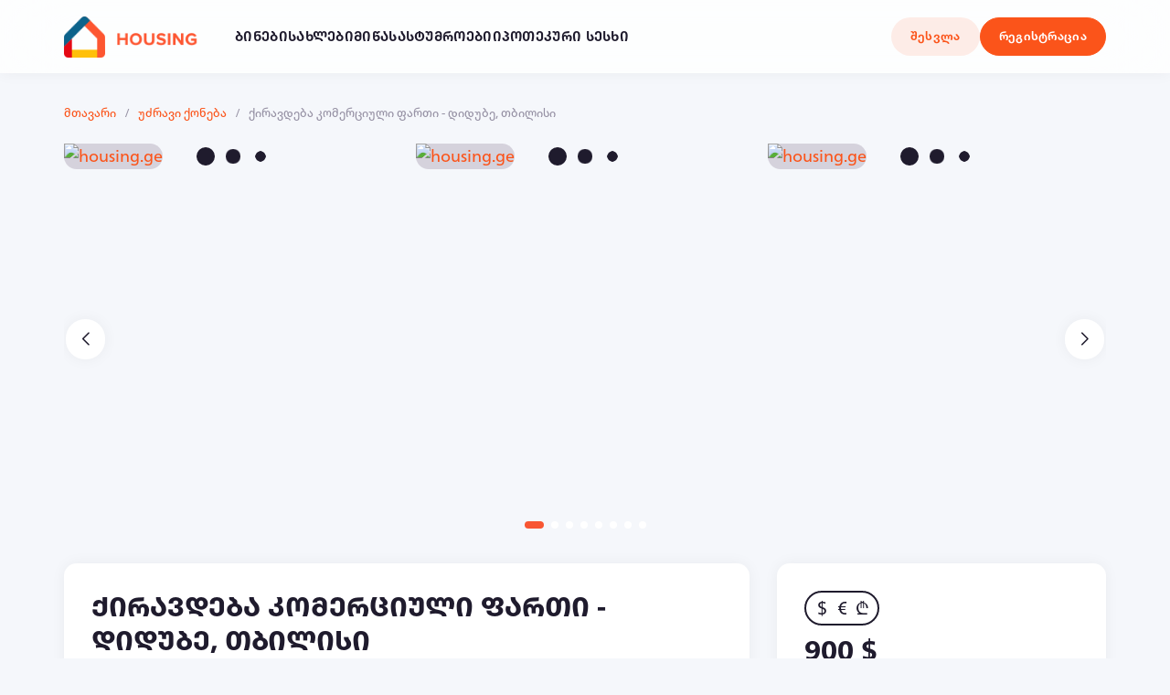

--- FILE ---
content_type: text/html; charset=UTF-8
request_url: https://housing.ge/udzravi-qoneba/qiravdeba-komertsiuli-farti-didube-tbilisi-3246
body_size: 15583
content:
<!doctype html>
<html lang="ka">

<head>
    <meta charset="utf-8">
<meta name="Saquib" content="Blade">
<link rel="canonical" href="https://housing.ge/udzravi-qoneba/qiravdeba-komertsiuli-farti-didube-tbilisi-3246">
<link rel="original-source" href="https://housing.ge/udzravi-qoneba/qiravdeba-komertsiuli-farti-didube-tbilisi-3246">
<meta property="og:url" content="https://housing.ge/udzravi-qoneba/qiravdeba-komertsiuli-farti-didube-tbilisi-3246">
<meta content="https://housing.ge/udzravi-qoneba/qiravdeba-komertsiuli-farti-didube-tbilisi-3246" name="author">
<meta property="og:type" content="website">
<meta http-equiv="content-language" content="ka-GE">
<meta http-equiv="content-type" content="text/html; charset=utf-8">
<meta name="twitter:card" content="summary_large_image">
<meta name="robots" content="index, follow">
    <title>ქირავდება კომერციული ფართი - დიდუბე, თბილისი
        - HOUSING.GE
    </title>
    <meta property="article:tag" content="ქირავდება კომერციული ფართი - დიდუბე, თბილისი
        - HOUSING.GE">
    <meta name="title" content="ქირავდება კომერციული ფართი - დიდუბე, თბილისი">
    <meta property="og:title" content="ქირავდება კომერციული ფართი - დიდუბე, თბილისი">
    <meta property="og:image" content="https://housing.ge/images/3246/large/3246_1.jpg">
    <meta property="twitter:image"
          content="https://housing.ge/images/3246/large/3246_1.jpg">
    <meta name="twitter:title"
          content="ქირავდება კომეციული ფართი....">
    <meta name="description"
          content="ქირავდება კომეციული ფართი....">
    <meta property="og:description"
          content="ქირავდება კომეციული ფართი....">
    <meta name="twitter:description"
          content="ქირავდება კომეციული ფართი....">
<meta name="keywords"
      content="ბინები დღიურად, binebi dgiurad, ბინების ქირაობა, გაქირავება, ყიდვა გაყიდვა, განცხადებები, qiraoba dgiurad, yidva gayidva Tbilisshi, udzravi qoneba, myhome.ge, gethome.ge, myhome, ss.ge, saqme.ge, saqme, binebi ge, binebi.ge, myhome ge, ss ge, saqme ge">
<meta property="og:locale" content="ka_GE">
<meta property="og:site_name" content="HOUSING.GE">
<meta name="application-name"
      content="HOUSING.GE - უძრავი ქონების ყიდვა, გაყიდვა, გაქირავება და დაგირავება">
<meta name="viewport"
      content="width=device-width, user-scalable=no, initial-scale=1.0, maximum-scale=1.0, minimum-scale=1.0">
<meta http-equiv="X-UA-Compatible" content="ie=edge">
<link href="https://housing.ge/css/app.css?v=1.1.144" rel="stylesheet">
<link rel="apple-touch-icon" sizes="57x57" href="https://housing.ge/icons/apple-icon-57x57.png">
<link rel="apple-touch-icon" sizes="60x60" href="https://housing.ge/icons/apple-icon-60x60.png">
<link rel="apple-touch-icon" sizes="72x72" href="https://housing.ge/icons/apple-icon-72x72.png">
<link rel="apple-touch-icon" sizes="76x76" href="https://housing.ge/icons/apple-icon-76x76.png">
<link rel="apple-touch-icon" sizes="114x114" href="https://housing.ge/icons/apple-icon-114x114.png">
<link rel="apple-touch-icon" sizes="120x120" href="https://housing.ge/icons/apple-icon-120x120.png">
<link rel="apple-touch-icon" sizes="144x144" href="https://housing.ge/icons/apple-icon-144x144.png">
<link rel="apple-touch-icon" sizes="152x152" href="https://housing.ge/icons/apple-icon-152x152.png">
<link rel="apple-touch-icon" sizes="180x180" href="https://housing.ge/icons/apple-icon-180x180.png">
<link rel="icon" type="image/png" sizes="192x192" href="https://housing.ge/icons/android-icon-192x192.png">
<link rel="icon" type="image/png" sizes="32x32" href="https://housing.ge/icons/favicon-32x32.png">
<link rel="icon" type="image/png" sizes="96x96" href="https://housing.ge/icons/favicon-96x96.png">
<link rel="icon" type="image/png" sizes="16x16" href="https://housing.ge/icons/favicon-16x16.png">
<link rel="alternate"
      type="application/rss+xml"
      title="RSS Feed"
      href="https://housing.ge/feed" />
<link rel="manifest" href="https://housing.ge/icons/manifest.json">
<meta name="msapplication-TileColor" content="#ffffff">
<meta name="msapplication-TileImage" content="https://housing.ge/icons/ms-icon-144x144.png">
<meta name="theme-color" content="#ffffff">
<meta name="facebook-domain-verification" content="u1nhkgdsg61zbl2sgq0opt391ne9k3"/>
<script type="application/ld+json">
        {
          "@context": "https://schema.org",
          "@type": "WebPage",
          "headline": "ქირავდება კომერციული ფართი - დიდუბე, თბილისი",
          "description": "ქირავდება კომეციული ფართი....",
          "url": "https://housing.ge/udzravi-qoneba/qiravdeba-komertsiuli-farti-didube-tbilisi-3246",
          "publisher": "HOUSING.GE",
          "name": "HOUSING.GE",
          "author": {
            "@type": "website",
            "name": "HOUSING.GE"
          }
        }
</script>
<script data-cfasync="false" nonce="bf76c00f-6796-4c25-bfe8-260852a9800d">try{(function(w,d){!function(j,k,l,m){if(j.zaraz)console.error("zaraz is loaded twice");else{j[l]=j[l]||{};j[l].executed=[];j.zaraz={deferred:[],listeners:[]};j.zaraz._v="5874";j.zaraz._n="bf76c00f-6796-4c25-bfe8-260852a9800d";j.zaraz.q=[];j.zaraz._f=function(n){return async function(){var o=Array.prototype.slice.call(arguments);j.zaraz.q.push({m:n,a:o})}};for(const p of["track","set","debug"])j.zaraz[p]=j.zaraz._f(p);j.zaraz.init=()=>{var q=k.getElementsByTagName(m)[0],r=k.createElement(m),s=k.getElementsByTagName("title")[0];s&&(j[l].t=k.getElementsByTagName("title")[0].text);j[l].x=Math.random();j[l].w=j.screen.width;j[l].h=j.screen.height;j[l].j=j.innerHeight;j[l].e=j.innerWidth;j[l].l=j.location.href;j[l].r=k.referrer;j[l].k=j.screen.colorDepth;j[l].n=k.characterSet;j[l].o=(new Date).getTimezoneOffset();if(j.dataLayer)for(const t of Object.entries(Object.entries(dataLayer).reduce((u,v)=>({...u[1],...v[1]}),{})))zaraz.set(t[0],t[1],{scope:"page"});j[l].q=[];for(;j.zaraz.q.length;){const w=j.zaraz.q.shift();j[l].q.push(w)}r.defer=!0;for(const x of[localStorage,sessionStorage])Object.keys(x||{}).filter(z=>z.startsWith("_zaraz_")).forEach(y=>{try{j[l]["z_"+y.slice(7)]=JSON.parse(x.getItem(y))}catch{j[l]["z_"+y.slice(7)]=x.getItem(y)}});r.referrerPolicy="origin";r.src="/cdn-cgi/zaraz/s.js?z="+btoa(encodeURIComponent(JSON.stringify(j[l])));q.parentNode.insertBefore(r,q)};["complete","interactive"].includes(k.readyState)?zaraz.init():j.addEventListener("DOMContentLoaded",zaraz.init)}}(w,d,"zarazData","script");window.zaraz._p=async d$=>new Promise(ea=>{if(d$){d$.e&&d$.e.forEach(eb=>{try{const ec=d.querySelector("script[nonce]"),ed=ec?.nonce||ec?.getAttribute("nonce"),ee=d.createElement("script");ed&&(ee.nonce=ed);ee.innerHTML=eb;ee.onload=()=>{d.head.removeChild(ee)};d.head.appendChild(ee)}catch(ef){console.error(`Error executing script: ${eb}\n`,ef)}});Promise.allSettled((d$.f||[]).map(eg=>fetch(eg[0],eg[1])))}ea()});zaraz._p({"e":["(function(w,d){})(window,document)"]});})(window,document)}catch(e){throw fetch("/cdn-cgi/zaraz/t"),e;};</script></head>

<body>
<header class="header">
    <div class="bar fixed">
        <div class="container">
            <div class="left">
                <a class="logo"
                   href="/"
                   target="_self">
                    <img src="https://housing.ge/img/logo.png"
                         alt="housing.ge">
                </a>
                <div class="switch-navigation">
                    <nav class="navigation hidden">
                        <ul class="level-1" data-level="1">
                                                            <li class="item" data-list-level="1" data-with-sublist="">
                                    <div class="link-toggle">
                                        <div class="toggle">
                                            <span class="toggle-parent-element">
                                                ბინები
                                            </span>
                                            <svg xmlns="http://www.w3.org/2000/svg" viewBox="0 0 512 512">
    <path
        d="m363.3 100.7 144 144c3.1 3.1 4.7 7.2 4.7 10.4s-1.562 8.188-4.688 11.31l-144 144c-6.25 6.25-16.38 6.25-22.62 0s-6.25-16.38 0-22.62l116.7-116.7H16c-8.844 0-16-7.156-16-15.1 0-8.844 7.156-16 16-16h441.4l-116.7-116.7c-6.25-6.25-6.25-16.38 0-22.62s16.4-6.23 22.6.03z"/>
</svg>
                                        </div>
                                    </div>
                                    <div class="fixed-container">
                                        <ul class="level-2" data-level="2" style="transform: none;">
                                                                                                                                                <li class="item" data-list-level="2" data-with-sublist="">
                                                        <div class="link-toggle">
                                                            <div class="toggle">
                                                                <span>
                                                                    იყიდება
                                                                </span>
                                                                                                                                    <svg xmlns="http://www.w3.org/2000/svg" viewBox="0 0 512 512">
    <path
        d="m363.3 100.7 144 144c3.1 3.1 4.7 7.2 4.7 10.4s-1.562 8.188-4.688 11.31l-144 144c-6.25 6.25-16.38 6.25-22.62 0s-6.25-16.38 0-22.62l116.7-116.7H16c-8.844 0-16-7.156-16-15.1 0-8.844 7.156-16 16-16h441.4l-116.7-116.7c-6.25-6.25-6.25-16.38 0-22.62s16.4-6.23 22.6.03z"/>
</svg>
                                                                                                                            </div>
                                                        </div>
                                                                                                                    <ul class="level-3" data-level="3">
                                                                                                                                    <li class="item parent"
                                                                        data-list-level="3">
                                                                        <div class="link-toggle">
                                                                            <a class="link"
                                                                               href="/udzravi-qoneba?keyword=იყიდება ბინები თბილისში&amp;deal_id=1&amp;property_type_id=1&amp;locationIds=[base64]"
                                                                               data-overview-label="ბინები">
                                                                                <span>
                                                                                    იყიდება ბინები თბილისში
                                                                                </span>
                                                                            </a>
                                                                        </div>
                                                                    </li>
                                                                                                                                    <li class="item "
                                                                        data-list-level="3">
                                                                        <div class="link-toggle">
                                                                            <a class="link"
                                                                               href="/udzravi-qoneba?keyword=იყიდება ბინები ქუთაისში&amp;deal_id=1&amp;property_type_id=1&amp;locationIds=134_135_136_137_138_139_140_141_142_143_144_145_146_147_148_149_150_151_152_153_154_155_156"
                                                                               data-overview-label="ბინები">
                                                                                <span>
                                                                                    იყიდება ბინები ქუთაისში
                                                                                </span>
                                                                            </a>
                                                                        </div>
                                                                    </li>
                                                                                                                                    <li class="item "
                                                                        data-list-level="3">
                                                                        <div class="link-toggle">
                                                                            <a class="link"
                                                                               href="/udzravi-qoneba?keyword=იყიდება ბინები ბათუმში&amp;deal_id=1&amp;property_type_id=1&amp;locationIds=161_162_163_164_165_166_167_168_169_170_171"
                                                                               data-overview-label="ბინები">
                                                                                <span>
                                                                                    იყიდება ბინები ბათუმში
                                                                                </span>
                                                                            </a>
                                                                        </div>
                                                                    </li>
                                                                                                                                    <li class="item "
                                                                        data-list-level="3">
                                                                        <div class="link-toggle">
                                                                            <a class="link"
                                                                               href="/udzravi-qoneba?keyword=იყიდება ბინები საქართველოში&amp;deal_id=1&amp;property_type_id=1"
                                                                               data-overview-label="ბინები">
                                                                                <span>
                                                                                    იყიდება ბინები საქართველოში
                                                                                </span>
                                                                            </a>
                                                                        </div>
                                                                    </li>
                                                                                                                            </ul>
                                                                                                            </li>
                                                                                                    <li class="item" data-list-level="2" data-with-sublist="">
                                                        <div class="link-toggle">
                                                            <div class="toggle">
                                                                <span>
                                                                    ქირავდება
                                                                </span>
                                                                                                                                    <svg xmlns="http://www.w3.org/2000/svg" viewBox="0 0 512 512">
    <path
        d="m363.3 100.7 144 144c3.1 3.1 4.7 7.2 4.7 10.4s-1.562 8.188-4.688 11.31l-144 144c-6.25 6.25-16.38 6.25-22.62 0s-6.25-16.38 0-22.62l116.7-116.7H16c-8.844 0-16-7.156-16-15.1 0-8.844 7.156-16 16-16h441.4l-116.7-116.7c-6.25-6.25-6.25-16.38 0-22.62s16.4-6.23 22.6.03z"/>
</svg>
                                                                                                                            </div>
                                                        </div>
                                                                                                                    <ul class="level-3" data-level="3">
                                                                                                                                    <li class="item parent"
                                                                        data-list-level="3">
                                                                        <div class="link-toggle">
                                                                            <a class="link"
                                                                               href="/udzravi-qoneba?keyword=ქირავდება ბინები თბილისში&amp;deal_id=3&amp;property_type_id=1&amp;locationIds=[base64]"
                                                                               data-overview-label="ბინები">
                                                                                <span>
                                                                                    ქირავდება ბინები თბილისში
                                                                                </span>
                                                                            </a>
                                                                        </div>
                                                                    </li>
                                                                                                                                    <li class="item "
                                                                        data-list-level="3">
                                                                        <div class="link-toggle">
                                                                            <a class="link"
                                                                               href="/udzravi-qoneba?keyword=ქირავდება ბინები ქუთაისში&amp;deal_id=3&amp;property_type_id=1&amp;locationIds=134_135_136_137_138_139_140_141_142_143_144_145_146_147_148_149_150_151_152_153_154_155_156"
                                                                               data-overview-label="ბინები">
                                                                                <span>
                                                                                    ქირავდება ბინები ქუთაისში
                                                                                </span>
                                                                            </a>
                                                                        </div>
                                                                    </li>
                                                                                                                                    <li class="item "
                                                                        data-list-level="3">
                                                                        <div class="link-toggle">
                                                                            <a class="link"
                                                                               href="/udzravi-qoneba?keyword=ქირავდება ბინები ბათუმში&amp;deal_id=3&amp;property_type_id=1&amp;locationIds=161_162_163_164_165_166_167_168_169_170_171"
                                                                               data-overview-label="ბინები">
                                                                                <span>
                                                                                    ქირავდება ბინები ბათუმში
                                                                                </span>
                                                                            </a>
                                                                        </div>
                                                                    </li>
                                                                                                                                    <li class="item "
                                                                        data-list-level="3">
                                                                        <div class="link-toggle">
                                                                            <a class="link"
                                                                               href="/udzravi-qoneba?keyword=ქირავდება ბინები საქართველოში&amp;deal_id=3&amp;property_type_id=1"
                                                                               data-overview-label="ბინები">
                                                                                <span>
                                                                                    ქირავდება ბინები საქართველოში
                                                                                </span>
                                                                            </a>
                                                                        </div>
                                                                    </li>
                                                                                                                            </ul>
                                                                                                            </li>
                                                                                                    <li class="item" data-list-level="2" data-with-sublist="">
                                                        <div class="link-toggle">
                                                            <div class="toggle">
                                                                <span>
                                                                    გირავდება
                                                                </span>
                                                                                                                                    <svg xmlns="http://www.w3.org/2000/svg" viewBox="0 0 512 512">
    <path
        d="m363.3 100.7 144 144c3.1 3.1 4.7 7.2 4.7 10.4s-1.562 8.188-4.688 11.31l-144 144c-6.25 6.25-16.38 6.25-22.62 0s-6.25-16.38 0-22.62l116.7-116.7H16c-8.844 0-16-7.156-16-15.1 0-8.844 7.156-16 16-16h441.4l-116.7-116.7c-6.25-6.25-6.25-16.38 0-22.62s16.4-6.23 22.6.03z"/>
</svg>
                                                                                                                            </div>
                                                        </div>
                                                                                                                    <ul class="level-3" data-level="3">
                                                                                                                                    <li class="item parent"
                                                                        data-list-level="3">
                                                                        <div class="link-toggle">
                                                                            <a class="link"
                                                                               href="/udzravi-qoneba?keyword=გირავდება ბინები თბილისში&amp;deal_id=2&amp;property_type_id=1&amp;locationIds=[base64]"
                                                                               data-overview-label="ბინები">
                                                                                <span>
                                                                                    გირავდება ბინები თბილისში
                                                                                </span>
                                                                            </a>
                                                                        </div>
                                                                    </li>
                                                                                                                                    <li class="item "
                                                                        data-list-level="3">
                                                                        <div class="link-toggle">
                                                                            <a class="link"
                                                                               href="/udzravi-qoneba?keyword=გირავდება ბინები ქუთაისში&amp;deal_id=2&amp;property_type_id=1&amp;locationIds=134_135_136_137_138_139_140_141_142_143_144_145_146_147_148_149_150_151_152_153_154_155_156"
                                                                               data-overview-label="ბინები">
                                                                                <span>
                                                                                    გირავდება ბინები ქუთაისში
                                                                                </span>
                                                                            </a>
                                                                        </div>
                                                                    </li>
                                                                                                                                    <li class="item "
                                                                        data-list-level="3">
                                                                        <div class="link-toggle">
                                                                            <a class="link"
                                                                               href="/udzravi-qoneba?keyword=გირავდება ბინები ბათუმში&amp;deal_id=2&amp;property_type_id=1&amp;locationIds=161_162_163_164_165_166_167_168_169_170_171"
                                                                               data-overview-label="ბინები">
                                                                                <span>
                                                                                    გირავდება ბინები ბათუმში
                                                                                </span>
                                                                            </a>
                                                                        </div>
                                                                    </li>
                                                                                                                                    <li class="item "
                                                                        data-list-level="3">
                                                                        <div class="link-toggle">
                                                                            <a class="link"
                                                                               href="/udzravi-qoneba?keyword=გირავდება ბინები საქართველოში&amp;deal_id=2&amp;property_type_id=1"
                                                                               data-overview-label="ბინები">
                                                                                <span>
                                                                                    გირავდება ბინები საქართველოში
                                                                                </span>
                                                                            </a>
                                                                        </div>
                                                                    </li>
                                                                                                                            </ul>
                                                                                                            </li>
                                                                                                    <li class="item" data-list-level="2" data-with-sublist="">
                                                        <div class="link-toggle">
                                                            <div class="toggle">
                                                                <span>
                                                                    ბინები დღიურად
                                                                </span>
                                                                                                                                    <svg xmlns="http://www.w3.org/2000/svg" viewBox="0 0 512 512">
    <path
        d="m363.3 100.7 144 144c3.1 3.1 4.7 7.2 4.7 10.4s-1.562 8.188-4.688 11.31l-144 144c-6.25 6.25-16.38 6.25-22.62 0s-6.25-16.38 0-22.62l116.7-116.7H16c-8.844 0-16-7.156-16-15.1 0-8.844 7.156-16 16-16h441.4l-116.7-116.7c-6.25-6.25-6.25-16.38 0-22.62s16.4-6.23 22.6.03z"/>
</svg>
                                                                                                                            </div>
                                                        </div>
                                                                                                                    <ul class="level-3" data-level="3">
                                                                                                                                    <li class="item parent"
                                                                        data-list-level="3">
                                                                        <div class="link-toggle">
                                                                            <a class="link"
                                                                               href="/udzravi-qoneba?keyword=ბინები დღიურად თბილისში&amp;deal_id=4&amp;property_type_id=1&amp;locationIds=[base64]"
                                                                               data-overview-label="ბინები">
                                                                                <span>
                                                                                    ბინები დღიურად თბილისში
                                                                                </span>
                                                                            </a>
                                                                        </div>
                                                                    </li>
                                                                                                                                    <li class="item "
                                                                        data-list-level="3">
                                                                        <div class="link-toggle">
                                                                            <a class="link"
                                                                               href="/udzravi-qoneba?keyword=ბინები დღიურად ბათუმში&amp;deal_id=4&amp;property_type_id=1&amp;locationIds=161_162_163_164_165_166_167_168_169_170_171"
                                                                               data-overview-label="ბინები">
                                                                                <span>
                                                                                    ბინები დღიურად ბათუმში
                                                                                </span>
                                                                            </a>
                                                                        </div>
                                                                    </li>
                                                                                                                                    <li class="item "
                                                                        data-list-level="3">
                                                                        <div class="link-toggle">
                                                                            <a class="link"
                                                                               href="/udzravi-qoneba?keyword=ბინები დღიურად ბაკურიანში&amp;deal_id=4&amp;property_type_id=1&amp;locationIds=460_461_462_463_464_465_466_467_468_469_470_471_472_473_474_475_476"
                                                                               data-overview-label="ბინები">
                                                                                <span>
                                                                                    ბინები დღიურად ბაკურიანში
                                                                                </span>
                                                                            </a>
                                                                        </div>
                                                                    </li>
                                                                                                                                    <li class="item "
                                                                        data-list-level="3">
                                                                        <div class="link-toggle">
                                                                            <a class="link"
                                                                               href="/udzravi-qoneba?keyword=ბინები დღიურად საქართველოში&amp;deal_id=4&amp;property_type_id=1"
                                                                               data-overview-label="ბინები">
                                                                                <span>
                                                                                    ბინები დღიურად საქართველოში
                                                                                </span>
                                                                            </a>
                                                                        </div>
                                                                    </li>
                                                                                                                            </ul>
                                                                                                            </li>
                                                                                                    <li class="item" data-list-level="2" data-with-sublist="">
                                                        <div class="link-toggle">
                                                            <div class="toggle">
                                                                <span>
                                                                    მშენებარე ბინები
                                                                </span>
                                                                                                                                    <svg xmlns="http://www.w3.org/2000/svg" viewBox="0 0 512 512">
    <path
        d="m363.3 100.7 144 144c3.1 3.1 4.7 7.2 4.7 10.4s-1.562 8.188-4.688 11.31l-144 144c-6.25 6.25-16.38 6.25-22.62 0s-6.25-16.38 0-22.62l116.7-116.7H16c-8.844 0-16-7.156-16-15.1 0-8.844 7.156-16 16-16h441.4l-116.7-116.7c-6.25-6.25-6.25-16.38 0-22.62s16.4-6.23 22.6.03z"/>
</svg>
                                                                                                                            </div>
                                                        </div>
                                                                                                                    <ul class="level-3" data-level="3">
                                                                                                                                    <li class="item parent"
                                                                        data-list-level="3">
                                                                        <div class="link-toggle">
                                                                            <a class="link"
                                                                               href="https://airchie.ge"
                                                                               data-overview-label="ბინები">
                                                                                <span>
                                                                                    მშენებარე ბინები
                                                                                </span>
                                                                            </a>
                                                                        </div>
                                                                    </li>
                                                                                                                                    <li class="item "
                                                                        data-list-level="3">
                                                                        <div class="link-toggle">
                                                                            <a class="link"
                                                                               href="https://airchie.ge/mshenebare-binebi-tbilisi"
                                                                               data-overview-label="ბინები">
                                                                                <span>
                                                                                    მშენებარე ბინები თბილისში
                                                                                </span>
                                                                            </a>
                                                                        </div>
                                                                    </li>
                                                                                                                                    <li class="item "
                                                                        data-list-level="3">
                                                                        <div class="link-toggle">
                                                                            <a class="link"
                                                                               href="https://airchie.ge/mshenebare-binebi-batumi"
                                                                               data-overview-label="ბინები">
                                                                                <span>
                                                                                    ბინები დღიურად ბათუმში
                                                                                </span>
                                                                            </a>
                                                                        </div>
                                                                    </li>
                                                                                                                                    <li class="item "
                                                                        data-list-level="3">
                                                                        <div class="link-toggle">
                                                                            <a class="link"
                                                                               href="https://airchie.ge"
                                                                               data-overview-label="ბინები">
                                                                                <span>
                                                                                    სამშენებლო კომპანიები
                                                                                </span>
                                                                            </a>
                                                                        </div>
                                                                    </li>
                                                                                                                            </ul>
                                                                                                            </li>
                                                                                                                                    </ul>
                                    </div>
                                </li>
                                                            <li class="item" data-list-level="1" data-with-sublist="">
                                    <div class="link-toggle">
                                        <div class="toggle">
                                            <span class="toggle-parent-element">
                                                სახლები
                                            </span>
                                            <svg xmlns="http://www.w3.org/2000/svg" viewBox="0 0 512 512">
    <path
        d="m363.3 100.7 144 144c3.1 3.1 4.7 7.2 4.7 10.4s-1.562 8.188-4.688 11.31l-144 144c-6.25 6.25-16.38 6.25-22.62 0s-6.25-16.38 0-22.62l116.7-116.7H16c-8.844 0-16-7.156-16-15.1 0-8.844 7.156-16 16-16h441.4l-116.7-116.7c-6.25-6.25-6.25-16.38 0-22.62s16.4-6.23 22.6.03z"/>
</svg>
                                        </div>
                                    </div>
                                    <div class="fixed-container">
                                        <ul class="level-2" data-level="2" style="transform: none;">
                                                                                                                                                <li class="item" data-list-level="2" data-with-sublist="">
                                                        <div class="link-toggle">
                                                            <div class="toggle">
                                                                <span>
                                                                    იყიდება
                                                                </span>
                                                                                                                                    <svg xmlns="http://www.w3.org/2000/svg" viewBox="0 0 512 512">
    <path
        d="m363.3 100.7 144 144c3.1 3.1 4.7 7.2 4.7 10.4s-1.562 8.188-4.688 11.31l-144 144c-6.25 6.25-16.38 6.25-22.62 0s-6.25-16.38 0-22.62l116.7-116.7H16c-8.844 0-16-7.156-16-15.1 0-8.844 7.156-16 16-16h441.4l-116.7-116.7c-6.25-6.25-6.25-16.38 0-22.62s16.4-6.23 22.6.03z"/>
</svg>
                                                                                                                            </div>
                                                        </div>
                                                                                                                    <ul class="level-3" data-level="3">
                                                                                                                                    <li class="item parent"
                                                                        data-list-level="3">
                                                                        <div class="link-toggle">
                                                                            <a class="link"
                                                                               href="/udzravi-qoneba?keyword=იყიდება სახლები თბილისში&amp;deal_id=1&amp;property_type_id=2&amp;locationIds=[base64]"
                                                                               data-overview-label="სახლები">
                                                                                <span>
                                                                                    იყიდება სახლები თბილისში
                                                                                </span>
                                                                            </a>
                                                                        </div>
                                                                    </li>
                                                                                                                                    <li class="item "
                                                                        data-list-level="3">
                                                                        <div class="link-toggle">
                                                                            <a class="link"
                                                                               href="/udzravi-qoneba?keyword=იყიდება სახლები ქუთაისში&amp;deal_id=1&amp;property_type_id=2&amp;locationIds=134_135_136_137_138_139_140_141_142_143_144_145_146_147_148_149_150_151_152_153_154_155_156"
                                                                               data-overview-label="სახლები">
                                                                                <span>
                                                                                    იყიდება სახლები ქუთაისში
                                                                                </span>
                                                                            </a>
                                                                        </div>
                                                                    </li>
                                                                                                                                    <li class="item "
                                                                        data-list-level="3">
                                                                        <div class="link-toggle">
                                                                            <a class="link"
                                                                               href="/udzravi-qoneba?keyword=იყიდება სახლები ბათუმში&amp;deal_id=1&amp;property_type_id=2&amp;locationIds=161_162_163_164_165_166_167_168_169_170_171"
                                                                               data-overview-label="სახლები">
                                                                                <span>
                                                                                    იყიდება სახლები ბათუმში
                                                                                </span>
                                                                            </a>
                                                                        </div>
                                                                    </li>
                                                                                                                                    <li class="item "
                                                                        data-list-level="3">
                                                                        <div class="link-toggle">
                                                                            <a class="link"
                                                                               href="/udzravi-qoneba?keyword=იყიდება სახლები საქართველოში&amp;deal_id=1&amp;property_type_id=2"
                                                                               data-overview-label="სახლები">
                                                                                <span>
                                                                                    იყიდება სახლები საქართველოში
                                                                                </span>
                                                                            </a>
                                                                        </div>
                                                                    </li>
                                                                                                                            </ul>
                                                                                                            </li>
                                                                                                    <li class="item" data-list-level="2" data-with-sublist="">
                                                        <div class="link-toggle">
                                                            <div class="toggle">
                                                                <span>
                                                                    ქირავდება
                                                                </span>
                                                                                                                                    <svg xmlns="http://www.w3.org/2000/svg" viewBox="0 0 512 512">
    <path
        d="m363.3 100.7 144 144c3.1 3.1 4.7 7.2 4.7 10.4s-1.562 8.188-4.688 11.31l-144 144c-6.25 6.25-16.38 6.25-22.62 0s-6.25-16.38 0-22.62l116.7-116.7H16c-8.844 0-16-7.156-16-15.1 0-8.844 7.156-16 16-16h441.4l-116.7-116.7c-6.25-6.25-6.25-16.38 0-22.62s16.4-6.23 22.6.03z"/>
</svg>
                                                                                                                            </div>
                                                        </div>
                                                                                                                    <ul class="level-3" data-level="3">
                                                                                                                                    <li class="item parent"
                                                                        data-list-level="3">
                                                                        <div class="link-toggle">
                                                                            <a class="link"
                                                                               href="/udzravi-qoneba?keyword=ქირავდება სახლები თბილისში&amp;deal_id=3&amp;property_type_id=2&amp;locationIds=[base64]"
                                                                               data-overview-label="სახლები">
                                                                                <span>
                                                                                    ქირავდება სახლები თბილისში
                                                                                </span>
                                                                            </a>
                                                                        </div>
                                                                    </li>
                                                                                                                                    <li class="item "
                                                                        data-list-level="3">
                                                                        <div class="link-toggle">
                                                                            <a class="link"
                                                                               href="/udzravi-qoneba?keyword=ქირავდება სახლები ქუთაისში&amp;deal_id=3&amp;property_type_id=2&amp;locationIds=134_135_136_137_138_139_140_141_142_143_144_145_146_147_148_149_150_151_152_153_154_155_156"
                                                                               data-overview-label="სახლები">
                                                                                <span>
                                                                                    ქირავდება სახლები ქუთაისში
                                                                                </span>
                                                                            </a>
                                                                        </div>
                                                                    </li>
                                                                                                                                    <li class="item "
                                                                        data-list-level="3">
                                                                        <div class="link-toggle">
                                                                            <a class="link"
                                                                               href="/udzravi-qoneba?keyword=ქირავდება სახლები ბათუმში&amp;deal_id=3&amp;property_type_id=2&amp;locationIds=161_162_163_164_165_166_167_168_169_170_171"
                                                                               data-overview-label="სახლები">
                                                                                <span>
                                                                                    ქირავდება სახლები ბათუმში
                                                                                </span>
                                                                            </a>
                                                                        </div>
                                                                    </li>
                                                                                                                                    <li class="item "
                                                                        data-list-level="3">
                                                                        <div class="link-toggle">
                                                                            <a class="link"
                                                                               href="/udzravi-qoneba?keyword=ქირავდება სახლები საქართველოში&amp;deal_id=3&amp;property_type_id=2"
                                                                               data-overview-label="სახლები">
                                                                                <span>
                                                                                    ქირავდება სახლები საქართველოში
                                                                                </span>
                                                                            </a>
                                                                        </div>
                                                                    </li>
                                                                                                                            </ul>
                                                                                                            </li>
                                                                                                    <li class="item" data-list-level="2" data-with-sublist="">
                                                        <div class="link-toggle">
                                                            <div class="toggle">
                                                                <span>
                                                                    გირავდება
                                                                </span>
                                                                                                                                    <svg xmlns="http://www.w3.org/2000/svg" viewBox="0 0 512 512">
    <path
        d="m363.3 100.7 144 144c3.1 3.1 4.7 7.2 4.7 10.4s-1.562 8.188-4.688 11.31l-144 144c-6.25 6.25-16.38 6.25-22.62 0s-6.25-16.38 0-22.62l116.7-116.7H16c-8.844 0-16-7.156-16-15.1 0-8.844 7.156-16 16-16h441.4l-116.7-116.7c-6.25-6.25-6.25-16.38 0-22.62s16.4-6.23 22.6.03z"/>
</svg>
                                                                                                                            </div>
                                                        </div>
                                                                                                                    <ul class="level-3" data-level="3">
                                                                                                                                    <li class="item parent"
                                                                        data-list-level="3">
                                                                        <div class="link-toggle">
                                                                            <a class="link"
                                                                               href="/udzravi-qoneba?keyword=გირავდება სახლები თბილისში&amp;deal_id=2&amp;property_type_id=2&amp;locationIds=[base64]"
                                                                               data-overview-label="სახლები">
                                                                                <span>
                                                                                    გირავდება სახლები თბილისში
                                                                                </span>
                                                                            </a>
                                                                        </div>
                                                                    </li>
                                                                                                                                    <li class="item "
                                                                        data-list-level="3">
                                                                        <div class="link-toggle">
                                                                            <a class="link"
                                                                               href="/udzravi-qoneba?keyword=გირავდება სახლები ქუთაისში&amp;deal_id=2&amp;property_type_id=2&amp;locationIds=134_135_136_137_138_139_140_141_142_143_144_145_146_147_148_149_150_151_152_153_154_155_156"
                                                                               data-overview-label="სახლები">
                                                                                <span>
                                                                                    გირავდება სახლები ქუთაისში
                                                                                </span>
                                                                            </a>
                                                                        </div>
                                                                    </li>
                                                                                                                                    <li class="item "
                                                                        data-list-level="3">
                                                                        <div class="link-toggle">
                                                                            <a class="link"
                                                                               href="/udzravi-qoneba?keyword=გირავდება სახლები ბათუმში&amp;deal_id=2&amp;property_type_id=2&amp;locationIds=161_162_163_164_165_166_167_168_169_170_171"
                                                                               data-overview-label="სახლები">
                                                                                <span>
                                                                                    გირავდება სახლები ბათუმში
                                                                                </span>
                                                                            </a>
                                                                        </div>
                                                                    </li>
                                                                                                                                    <li class="item "
                                                                        data-list-level="3">
                                                                        <div class="link-toggle">
                                                                            <a class="link"
                                                                               href="/udzravi-qoneba?keyword=გირავდება სახლები საქართველოში&amp;deal_id=2&amp;property_type_id=2"
                                                                               data-overview-label="სახლები">
                                                                                <span>
                                                                                    გირავდება სახლები საქართველოში
                                                                                </span>
                                                                            </a>
                                                                        </div>
                                                                    </li>
                                                                                                                            </ul>
                                                                                                            </li>
                                                                                                    <li class="item" data-list-level="2" data-with-sublist="">
                                                        <div class="link-toggle">
                                                            <div class="toggle">
                                                                <span>
                                                                    სახლები დღიურად
                                                                </span>
                                                                                                                                    <svg xmlns="http://www.w3.org/2000/svg" viewBox="0 0 512 512">
    <path
        d="m363.3 100.7 144 144c3.1 3.1 4.7 7.2 4.7 10.4s-1.562 8.188-4.688 11.31l-144 144c-6.25 6.25-16.38 6.25-22.62 0s-6.25-16.38 0-22.62l116.7-116.7H16c-8.844 0-16-7.156-16-15.1 0-8.844 7.156-16 16-16h441.4l-116.7-116.7c-6.25-6.25-6.25-16.38 0-22.62s16.4-6.23 22.6.03z"/>
</svg>
                                                                                                                            </div>
                                                        </div>
                                                                                                                    <ul class="level-3" data-level="3">
                                                                                                                                    <li class="item parent"
                                                                        data-list-level="3">
                                                                        <div class="link-toggle">
                                                                            <a class="link"
                                                                               href="/udzravi-qoneba?keyword=სახლები დღიურად თბილისში&amp;deal_id=4&amp;property_type_id=2&amp;locationIds=[base64]"
                                                                               data-overview-label="სახლები">
                                                                                <span>
                                                                                    სახლები დღიურად თბილისში
                                                                                </span>
                                                                            </a>
                                                                        </div>
                                                                    </li>
                                                                                                                                    <li class="item "
                                                                        data-list-level="3">
                                                                        <div class="link-toggle">
                                                                            <a class="link"
                                                                               href="/udzravi-qoneba?keyword=სახლები დღიურად ქუთაისში&amp;deal_id=4&amp;property_type_id=2&amp;locationIds=134_135_136_137_138_139_140_141_142_143_144_145_146_147_148_149_150_151_152_153_154_155_156"
                                                                               data-overview-label="სახლები">
                                                                                <span>
                                                                                    სახლები დღიურად ქუთაისში
                                                                                </span>
                                                                            </a>
                                                                        </div>
                                                                    </li>
                                                                                                                                    <li class="item "
                                                                        data-list-level="3">
                                                                        <div class="link-toggle">
                                                                            <a class="link"
                                                                               href="/udzravi-qoneba?keyword=სახლები დღიურად ბათუმში&amp;deal_id=4&amp;property_type_id=2&amp;locationIds=161_162_163_164_165_166_167_168_169_170_171"
                                                                               data-overview-label="სახლები">
                                                                                <span>
                                                                                    სახლები დღიურად ბათუმში
                                                                                </span>
                                                                            </a>
                                                                        </div>
                                                                    </li>
                                                                                                                                    <li class="item "
                                                                        data-list-level="3">
                                                                        <div class="link-toggle">
                                                                            <a class="link"
                                                                               href="/udzravi-qoneba?keyword=სახლები დღიურად საქართველოში&amp;deal_id=4&amp;property_type_id=2"
                                                                               data-overview-label="სახლები">
                                                                                <span>
                                                                                    სახლები დღიურად საქართველოში
                                                                                </span>
                                                                            </a>
                                                                        </div>
                                                                    </li>
                                                                                                                            </ul>
                                                                                                            </li>
                                                                                                                                    </ul>
                                    </div>
                                </li>
                                                            <li class="item" data-list-level="1" data-with-sublist="">
                                    <div class="link-toggle">
                                        <div class="toggle">
                                            <span class="toggle-parent-element">
                                                მიწა
                                            </span>
                                            <svg xmlns="http://www.w3.org/2000/svg" viewBox="0 0 512 512">
    <path
        d="m363.3 100.7 144 144c3.1 3.1 4.7 7.2 4.7 10.4s-1.562 8.188-4.688 11.31l-144 144c-6.25 6.25-16.38 6.25-22.62 0s-6.25-16.38 0-22.62l116.7-116.7H16c-8.844 0-16-7.156-16-15.1 0-8.844 7.156-16 16-16h441.4l-116.7-116.7c-6.25-6.25-6.25-16.38 0-22.62s16.4-6.23 22.6.03z"/>
</svg>
                                        </div>
                                    </div>
                                    <div class="fixed-container">
                                        <ul class="level-2" data-level="2" style="transform: none;">
                                                                                                                                                <li class="item" data-list-level="2" data-with-sublist="">
                                                        <div class="link-toggle">
                                                            <div class="toggle">
                                                                <span>
                                                                    იყიდება
                                                                </span>
                                                                                                                                    <svg xmlns="http://www.w3.org/2000/svg" viewBox="0 0 512 512">
    <path
        d="m363.3 100.7 144 144c3.1 3.1 4.7 7.2 4.7 10.4s-1.562 8.188-4.688 11.31l-144 144c-6.25 6.25-16.38 6.25-22.62 0s-6.25-16.38 0-22.62l116.7-116.7H16c-8.844 0-16-7.156-16-15.1 0-8.844 7.156-16 16-16h441.4l-116.7-116.7c-6.25-6.25-6.25-16.38 0-22.62s16.4-6.23 22.6.03z"/>
</svg>
                                                                                                                            </div>
                                                        </div>
                                                                                                                    <ul class="level-3" data-level="3">
                                                                                                                                    <li class="item parent"
                                                                        data-list-level="3">
                                                                        <div class="link-toggle">
                                                                            <a class="link"
                                                                               href="/udzravi-qoneba?keyword=იყიდება მიწის ნაკვეთი თბილისში&amp;deal_id=1&amp;property_type_id=4&amp;locationIds=[base64]"
                                                                               data-overview-label="მიწა">
                                                                                <span>
                                                                                    იყიდება მიწის ნაკვეთი თბილისში
                                                                                </span>
                                                                            </a>
                                                                        </div>
                                                                    </li>
                                                                                                                                    <li class="item "
                                                                        data-list-level="3">
                                                                        <div class="link-toggle">
                                                                            <a class="link"
                                                                               href="/udzravi-qoneba?keyword=იყიდება მიწის ნაკვეთი ქუთაისში&amp;deal_id=1&amp;property_type_id=4&amp;locationIds=134_135_136_137_138_139_140_141_142_143_144_145_146_147_148_149_150_151_152_153_154_155_156"
                                                                               data-overview-label="მიწა">
                                                                                <span>
                                                                                    იყიდება მიწის ნაკვეთი ქუთაისში
                                                                                </span>
                                                                            </a>
                                                                        </div>
                                                                    </li>
                                                                                                                                    <li class="item "
                                                                        data-list-level="3">
                                                                        <div class="link-toggle">
                                                                            <a class="link"
                                                                               href="/udzravi-qoneba?keyword=იყიდება მიწის ნაკვეთი ბათუმში&amp;deal_id=1&amp;property_type_id=4&amp;locationIds=161_162_163_164_165_166_167_168_169_170_171"
                                                                               data-overview-label="მიწა">
                                                                                <span>
                                                                                    იყიდება მიწის ნაკვეთი ბათუმში
                                                                                </span>
                                                                            </a>
                                                                        </div>
                                                                    </li>
                                                                                                                                    <li class="item "
                                                                        data-list-level="3">
                                                                        <div class="link-toggle">
                                                                            <a class="link"
                                                                               href="/udzravi-qoneba?keyword=იყიდება მიწის ნაკვეთი საქართველოში&amp;deal_id=1&amp;property_type_id=4"
                                                                               data-overview-label="მიწა">
                                                                                <span>
                                                                                    იყიდება მიწის ნაკვეთი საქართველოში
                                                                                </span>
                                                                            </a>
                                                                        </div>
                                                                    </li>
                                                                                                                            </ul>
                                                                                                            </li>
                                                                                                    <li class="item" data-list-level="2" data-with-sublist="">
                                                        <div class="link-toggle">
                                                            <div class="toggle">
                                                                <span>
                                                                    გაიცემა იჯარით
                                                                </span>
                                                                                                                                    <svg xmlns="http://www.w3.org/2000/svg" viewBox="0 0 512 512">
    <path
        d="m363.3 100.7 144 144c3.1 3.1 4.7 7.2 4.7 10.4s-1.562 8.188-4.688 11.31l-144 144c-6.25 6.25-16.38 6.25-22.62 0s-6.25-16.38 0-22.62l116.7-116.7H16c-8.844 0-16-7.156-16-15.1 0-8.844 7.156-16 16-16h441.4l-116.7-116.7c-6.25-6.25-6.25-16.38 0-22.62s16.4-6.23 22.6.03z"/>
</svg>
                                                                                                                            </div>
                                                        </div>
                                                                                                                    <ul class="level-3" data-level="3">
                                                                                                                                    <li class="item parent"
                                                                        data-list-level="3">
                                                                        <div class="link-toggle">
                                                                            <a class="link"
                                                                               href="/udzravi-qoneba?keyword=გაიცემა იჯარით მიწის ნაკვეთი თბილისში&amp;deal_id=5&amp;property_type_id=4&amp;locationIds=[base64]"
                                                                               data-overview-label="მიწა">
                                                                                <span>
                                                                                    გაიცემა იჯარით მიწის ნაკვეთი თბილისში
                                                                                </span>
                                                                            </a>
                                                                        </div>
                                                                    </li>
                                                                                                                                    <li class="item "
                                                                        data-list-level="3">
                                                                        <div class="link-toggle">
                                                                            <a class="link"
                                                                               href="/udzravi-qoneba?keyword=გაიცემა იჯარით მიწის ნაკვეთი ქუთაისში&amp;deal_id=5&amp;property_type_id=4&amp;locationIds=134_135_136_137_138_139_140_141_142_143_144_145_146_147_148_149_150_151_152_153_154_155_156"
                                                                               data-overview-label="მიწა">
                                                                                <span>
                                                                                    გაიცემა იჯარით მიწის ნაკვეთი ქუთაისში
                                                                                </span>
                                                                            </a>
                                                                        </div>
                                                                    </li>
                                                                                                                                    <li class="item "
                                                                        data-list-level="3">
                                                                        <div class="link-toggle">
                                                                            <a class="link"
                                                                               href="/udzravi-qoneba?keyword=გაიცემა იჯარით მიწის ნაკვეთი ბათუმში&amp;deal_id=5&amp;property_type_id=4&amp;locationIds=161_162_163_164_165_166_167_168_169_170_171"
                                                                               data-overview-label="მიწა">
                                                                                <span>
                                                                                    გაიცემა იჯარით მიწის ნაკვეთი ბათუმში
                                                                                </span>
                                                                            </a>
                                                                        </div>
                                                                    </li>
                                                                                                                                    <li class="item "
                                                                        data-list-level="3">
                                                                        <div class="link-toggle">
                                                                            <a class="link"
                                                                               href="/udzravi-qoneba?keyword=გაიცემა იჯარით მიწის ნაკვეთი საქართველოში&amp;deal_id=5&amp;property_type_id=4"
                                                                               data-overview-label="მიწა">
                                                                                <span>
                                                                                    გაიცემა იჯარით მიწის ნაკვეთი საქართველოში
                                                                                </span>
                                                                            </a>
                                                                        </div>
                                                                    </li>
                                                                                                                            </ul>
                                                                                                            </li>
                                                                                                                                    </ul>
                                    </div>
                                </li>
                                                            <li class="item" data-list-level="1" data-with-sublist="">
                                    <div class="link-toggle">
                                        <div class="toggle">
                                            <span class="toggle-parent-element">
                                                სასტუმროები
                                            </span>
                                            <svg xmlns="http://www.w3.org/2000/svg" viewBox="0 0 512 512">
    <path
        d="m363.3 100.7 144 144c3.1 3.1 4.7 7.2 4.7 10.4s-1.562 8.188-4.688 11.31l-144 144c-6.25 6.25-16.38 6.25-22.62 0s-6.25-16.38 0-22.62l116.7-116.7H16c-8.844 0-16-7.156-16-15.1 0-8.844 7.156-16 16-16h441.4l-116.7-116.7c-6.25-6.25-6.25-16.38 0-22.62s16.4-6.23 22.6.03z"/>
</svg>
                                        </div>
                                    </div>
                                    <div class="fixed-container">
                                        <ul class="level-2" data-level="2" style="transform: none;">
                                                                                                                                                <li class="item" data-list-level="2" data-with-sublist="">
                                                        <div class="link-toggle">
                                                            <div class="toggle">
                                                                <span>
                                                                    იყიდება
                                                                </span>
                                                                                                                                    <svg xmlns="http://www.w3.org/2000/svg" viewBox="0 0 512 512">
    <path
        d="m363.3 100.7 144 144c3.1 3.1 4.7 7.2 4.7 10.4s-1.562 8.188-4.688 11.31l-144 144c-6.25 6.25-16.38 6.25-22.62 0s-6.25-16.38 0-22.62l116.7-116.7H16c-8.844 0-16-7.156-16-15.1 0-8.844 7.156-16 16-16h441.4l-116.7-116.7c-6.25-6.25-6.25-16.38 0-22.62s16.4-6.23 22.6.03z"/>
</svg>
                                                                                                                            </div>
                                                        </div>
                                                                                                                    <ul class="level-3" data-level="3">
                                                                                                                                    <li class="item parent"
                                                                        data-list-level="3">
                                                                        <div class="link-toggle">
                                                                            <a class="link"
                                                                               href="/udzravi-qoneba?keyword=იყიდება სასტუმროები თბილისში&amp;deal_id=1&amp;property_type_id=5&amp;locationIds=[base64]"
                                                                               data-overview-label="სასტუმროები">
                                                                                <span>
                                                                                    იყიდება სასტუმროები თბილისში
                                                                                </span>
                                                                            </a>
                                                                        </div>
                                                                    </li>
                                                                                                                                    <li class="item "
                                                                        data-list-level="3">
                                                                        <div class="link-toggle">
                                                                            <a class="link"
                                                                               href="/udzravi-qoneba?keyword=იყიდება სასტუმროები ქუთაისში&amp;deal_id=1&amp;property_type_id=5&amp;locationIds=134_135_136_137_138_139_140_141_142_143_144_145_146_147_148_149_150_151_152_153_154_155_156"
                                                                               data-overview-label="სასტუმროები">
                                                                                <span>
                                                                                    იყიდება სასტუმროები ქუთაისში
                                                                                </span>
                                                                            </a>
                                                                        </div>
                                                                    </li>
                                                                                                                                    <li class="item "
                                                                        data-list-level="3">
                                                                        <div class="link-toggle">
                                                                            <a class="link"
                                                                               href="/udzravi-qoneba?keyword=იყიდება სასტუმროები ბათუმში&amp;deal_id=1&amp;property_type_id=5&amp;locationIds=161_162_163_164_165_166_167_168_169_170_171"
                                                                               data-overview-label="სასტუმროები">
                                                                                <span>
                                                                                    იყიდება სასტუმროები ბათუმში
                                                                                </span>
                                                                            </a>
                                                                        </div>
                                                                    </li>
                                                                                                                                    <li class="item "
                                                                        data-list-level="3">
                                                                        <div class="link-toggle">
                                                                            <a class="link"
                                                                               href="/udzravi-qoneba?keyword=იყიდება სასტუმროები საქართველოში&amp;deal_id=1&amp;property_type_id=5"
                                                                               data-overview-label="სასტუმროები">
                                                                                <span>
                                                                                    იყიდება სასტუმროები საქართველოში
                                                                                </span>
                                                                            </a>
                                                                        </div>
                                                                    </li>
                                                                                                                            </ul>
                                                                                                            </li>
                                                                                                    <li class="item" data-list-level="2" data-with-sublist="">
                                                        <div class="link-toggle">
                                                            <div class="toggle">
                                                                <span>
                                                                    ქირავდება
                                                                </span>
                                                                                                                                    <svg xmlns="http://www.w3.org/2000/svg" viewBox="0 0 512 512">
    <path
        d="m363.3 100.7 144 144c3.1 3.1 4.7 7.2 4.7 10.4s-1.562 8.188-4.688 11.31l-144 144c-6.25 6.25-16.38 6.25-22.62 0s-6.25-16.38 0-22.62l116.7-116.7H16c-8.844 0-16-7.156-16-15.1 0-8.844 7.156-16 16-16h441.4l-116.7-116.7c-6.25-6.25-6.25-16.38 0-22.62s16.4-6.23 22.6.03z"/>
</svg>
                                                                                                                            </div>
                                                        </div>
                                                                                                                    <ul class="level-3" data-level="3">
                                                                                                                                    <li class="item parent"
                                                                        data-list-level="3">
                                                                        <div class="link-toggle">
                                                                            <a class="link"
                                                                               href="/udzravi-qoneba?keyword=ქირავდება სასტუმროები თბილისში&amp;deal_id=3&amp;property_type_id=5&amp;locationIds=[base64]"
                                                                               data-overview-label="სასტუმროები">
                                                                                <span>
                                                                                    ქირავდება სასტუმროები თბილისში
                                                                                </span>
                                                                            </a>
                                                                        </div>
                                                                    </li>
                                                                                                                                    <li class="item "
                                                                        data-list-level="3">
                                                                        <div class="link-toggle">
                                                                            <a class="link"
                                                                               href="/udzravi-qoneba?keyword=ქირავდება სასტუმროები ქუთაისში&amp;deal_id=3&amp;property_type_id=5&amp;locationIds=134_135_136_137_138_139_140_141_142_143_144_145_146_147_148_149_150_151_152_153_154_155_156"
                                                                               data-overview-label="სასტუმროები">
                                                                                <span>
                                                                                    ქირავდება სასტუმროები ქუთაისში
                                                                                </span>
                                                                            </a>
                                                                        </div>
                                                                    </li>
                                                                                                                                    <li class="item "
                                                                        data-list-level="3">
                                                                        <div class="link-toggle">
                                                                            <a class="link"
                                                                               href="/udzravi-qoneba?keyword=ქირავდება სასტუმროები ბათუმში&amp;deal_id=3&amp;property_type_id=5&amp;locationIds=161_162_163_164_165_166_167_168_169_170_171"
                                                                               data-overview-label="სასტუმროები">
                                                                                <span>
                                                                                    ქირავდება სასტუმროები ბათუმში
                                                                                </span>
                                                                            </a>
                                                                        </div>
                                                                    </li>
                                                                                                                                    <li class="item "
                                                                        data-list-level="3">
                                                                        <div class="link-toggle">
                                                                            <a class="link"
                                                                               href="/udzravi-qoneba?keyword=ქირავდება სასტუმროები საქართველოში&amp;deal_id=3&amp;property_type_id=5"
                                                                               data-overview-label="სასტუმროები">
                                                                                <span>
                                                                                    ქირავდება სასტუმროები საქართველოში
                                                                                </span>
                                                                            </a>
                                                                        </div>
                                                                    </li>
                                                                                                                            </ul>
                                                                                                            </li>
                                                                                                    <li class="item" data-list-level="2" data-with-sublist="">
                                                        <div class="link-toggle">
                                                            <div class="toggle">
                                                                <span>
                                                                    გირავდება
                                                                </span>
                                                                                                                                    <svg xmlns="http://www.w3.org/2000/svg" viewBox="0 0 512 512">
    <path
        d="m363.3 100.7 144 144c3.1 3.1 4.7 7.2 4.7 10.4s-1.562 8.188-4.688 11.31l-144 144c-6.25 6.25-16.38 6.25-22.62 0s-6.25-16.38 0-22.62l116.7-116.7H16c-8.844 0-16-7.156-16-15.1 0-8.844 7.156-16 16-16h441.4l-116.7-116.7c-6.25-6.25-6.25-16.38 0-22.62s16.4-6.23 22.6.03z"/>
</svg>
                                                                                                                            </div>
                                                        </div>
                                                                                                                    <ul class="level-3" data-level="3">
                                                                                                                                    <li class="item parent"
                                                                        data-list-level="3">
                                                                        <div class="link-toggle">
                                                                            <a class="link"
                                                                               href="/udzravi-qoneba?keyword=გირავდება სასტუმროები თბილისში&amp;deal_id=2&amp;property_type_id=5&amp;locationIds=[base64]"
                                                                               data-overview-label="სასტუმროები">
                                                                                <span>
                                                                                    გირავდება სასტუმროები თბილისში
                                                                                </span>
                                                                            </a>
                                                                        </div>
                                                                    </li>
                                                                                                                                    <li class="item "
                                                                        data-list-level="3">
                                                                        <div class="link-toggle">
                                                                            <a class="link"
                                                                               href="/udzravi-qoneba?keyword=გირავდება სასტუმროები ქუთაისში&amp;deal_id=2&amp;property_type_id=5&amp;locationIds=134_135_136_137_138_139_140_141_142_143_144_145_146_147_148_149_150_151_152_153_154_155_156"
                                                                               data-overview-label="სასტუმროები">
                                                                                <span>
                                                                                    გირავდება სასტუმროები ქუთაისში
                                                                                </span>
                                                                            </a>
                                                                        </div>
                                                                    </li>
                                                                                                                                    <li class="item "
                                                                        data-list-level="3">
                                                                        <div class="link-toggle">
                                                                            <a class="link"
                                                                               href="/udzravi-qoneba?keyword=გირავდება სასტუმროები ბათუმში&amp;deal_id=2&amp;property_type_id=5&amp;locationIds=161_162_163_164_165_166_167_168_169_170_171"
                                                                               data-overview-label="სასტუმროები">
                                                                                <span>
                                                                                    გირავდება სასტუმროები ბათუმში
                                                                                </span>
                                                                            </a>
                                                                        </div>
                                                                    </li>
                                                                                                                                    <li class="item "
                                                                        data-list-level="3">
                                                                        <div class="link-toggle">
                                                                            <a class="link"
                                                                               href="/udzravi-qoneba?keyword=გირავდება სასტუმროები საქართველოში&amp;deal_id=2&amp;property_type_id=5"
                                                                               data-overview-label="სასტუმროები">
                                                                                <span>
                                                                                    გირავდება სასტუმროები საქართველოში
                                                                                </span>
                                                                            </a>
                                                                        </div>
                                                                    </li>
                                                                                                                            </ul>
                                                                                                            </li>
                                                                                                                                    </ul>
                                    </div>
                                </li>
                                                            <li class="item" data-list-level="1" data-with-sublist="">
                                    <div class="link-toggle">
                                        <div class="toggle">
                                            <span class="toggle-parent-element">
                                                იპოთეკური სესხი
                                            </span>
                                            <svg xmlns="http://www.w3.org/2000/svg" viewBox="0 0 512 512">
    <path
        d="m363.3 100.7 144 144c3.1 3.1 4.7 7.2 4.7 10.4s-1.562 8.188-4.688 11.31l-144 144c-6.25 6.25-16.38 6.25-22.62 0s-6.25-16.38 0-22.62l116.7-116.7H16c-8.844 0-16-7.156-16-15.1 0-8.844 7.156-16 16-16h441.4l-116.7-116.7c-6.25-6.25-6.25-16.38 0-22.62s16.4-6.23 22.6.03z"/>
</svg>
                                        </div>
                                    </div>
                                    <div class="fixed-container">
                                        <ul class="level-2" data-level="2" style="transform: none;">
                                                                                                                                                <li class="item" data-list-level="2" data-with-sublist="">
                                                        <div class="link-toggle">
                                                            <div class="toggle">
                                                                <span>
                                                                    იპოთეკური სესხი
                                                                </span>
                                                                                                                                    <svg xmlns="http://www.w3.org/2000/svg" viewBox="0 0 512 512">
    <path
        d="m363.3 100.7 144 144c3.1 3.1 4.7 7.2 4.7 10.4s-1.562 8.188-4.688 11.31l-144 144c-6.25 6.25-16.38 6.25-22.62 0s-6.25-16.38 0-22.62l116.7-116.7H16c-8.844 0-16-7.156-16-15.1 0-8.844 7.156-16 16-16h441.4l-116.7-116.7c-6.25-6.25-6.25-16.38 0-22.62s16.4-6.23 22.6.03z"/>
</svg>
                                                                                                                            </div>
                                                        </div>
                                                                                                                    <ul class="level-3" data-level="3">
                                                                                                                                    <li class="item parent"
                                                                        data-list-level="3">
                                                                        <div class="link-toggle">
                                                                            <a class="link"
                                                                               href="https://kreditebi.ge"
                                                                               data-overview-label="იპოთეკური სესხი">
                                                                                <span>
                                                                                    იპოთეკური სესხი
                                                                                </span>
                                                                            </a>
                                                                        </div>
                                                                    </li>
                                                                                                                                    <li class="item "
                                                                        data-list-level="3">
                                                                        <div class="link-toggle">
                                                                            <a class="link"
                                                                               href="https://kreditebi.ge"
                                                                               data-overview-label="იპოთეკური სესხი">
                                                                                <span>
                                                                                    იპოთეკური სესხები - Kreditebi.ge
                                                                                </span>
                                                                            </a>
                                                                        </div>
                                                                    </li>
                                                                                                                                    <li class="item "
                                                                        data-list-level="3">
                                                                        <div class="link-toggle">
                                                                            <a class="link"
                                                                               href="https://kreditebi.ge"
                                                                               data-overview-label="იპოთეკური სესხი">
                                                                                <span>
                                                                                    იპოთეკური სესხის კალკულატორი
                                                                                </span>
                                                                            </a>
                                                                        </div>
                                                                    </li>
                                                                                                                                    <li class="item "
                                                                        data-list-level="3">
                                                                        <div class="link-toggle">
                                                                            <a class="link"
                                                                               href="https://kreditebi.ge"
                                                                               data-overview-label="იპოთეკური სესხი">
                                                                                <span>
                                                                                    იპოთეკური სესხის აღება
                                                                                </span>
                                                                            </a>
                                                                        </div>
                                                                    </li>
                                                                                                                                    <li class="item "
                                                                        data-list-level="3">
                                                                        <div class="link-toggle">
                                                                            <a class="link"
                                                                               href="https://kreditebi.ge"
                                                                               data-overview-label="იპოთეკური სესხი">
                                                                                <span>
                                                                                    სუბსიდირებული იპოთეკური სესხი
                                                                                </span>
                                                                            </a>
                                                                        </div>
                                                                    </li>
                                                                                                                                    <li class="item "
                                                                        data-list-level="3">
                                                                        <div class="link-toggle">
                                                                            <a class="link"
                                                                               href="https://kreditebi.ge"
                                                                               data-overview-label="იპოთეკური სესხი">
                                                                                <span>
                                                                                    იპოთეკური სესხი ყველაზე დაბალ პროცენტში
                                                                                </span>
                                                                            </a>
                                                                        </div>
                                                                    </li>
                                                                                                                            </ul>
                                                                                                            </li>
                                                                                                    <li class="item" data-list-level="2" data-with-sublist="">
                                                        <div class="link-toggle">
                                                            <div class="toggle">
                                                                <span>
                                                                    იპოთეკური სესხის კალკულატორი
                                                                </span>
                                                                                                                                    <svg xmlns="http://www.w3.org/2000/svg" viewBox="0 0 512 512">
    <path
        d="m363.3 100.7 144 144c3.1 3.1 4.7 7.2 4.7 10.4s-1.562 8.188-4.688 11.31l-144 144c-6.25 6.25-16.38 6.25-22.62 0s-6.25-16.38 0-22.62l116.7-116.7H16c-8.844 0-16-7.156-16-15.1 0-8.844 7.156-16 16-16h441.4l-116.7-116.7c-6.25-6.25-6.25-16.38 0-22.62s16.4-6.23 22.6.03z"/>
</svg>
                                                                                                                            </div>
                                                        </div>
                                                                                                                    <ul class="level-3" data-level="3">
                                                                                                                                    <li class="item parent"
                                                                        data-list-level="3">
                                                                        <div class="link-toggle">
                                                                            <a class="link"
                                                                               href="https://kreditebi.ge"
                                                                               data-overview-label="იპოთეკური სესხი">
                                                                                <span>
                                                                                    იპოთეკური სესხის კალკულატორი - საქართველოს ბანკი
                                                                                </span>
                                                                            </a>
                                                                        </div>
                                                                    </li>
                                                                                                                                    <li class="item "
                                                                        data-list-level="3">
                                                                        <div class="link-toggle">
                                                                            <a class="link"
                                                                               href="https://kreditebi.ge"
                                                                               data-overview-label="იპოთეკური სესხი">
                                                                                <span>
                                                                                    იპოთეკური სესხის კალკულატორი - თიბისი ბანკი
                                                                                </span>
                                                                            </a>
                                                                        </div>
                                                                    </li>
                                                                                                                                    <li class="item "
                                                                        data-list-level="3">
                                                                        <div class="link-toggle">
                                                                            <a class="link"
                                                                               href="https://kreditebi.ge"
                                                                               data-overview-label="იპოთეკური სესხი">
                                                                                <span>
                                                                                    იპოთეკური სესხის კალკულატორი - კრედო
                                                                                </span>
                                                                            </a>
                                                                        </div>
                                                                    </li>
                                                                                                                                    <li class="item "
                                                                        data-list-level="3">
                                                                        <div class="link-toggle">
                                                                            <a class="link"
                                                                               href="https://kreditebi.ge"
                                                                               data-overview-label="იპოთეკური სესხი">
                                                                                <span>
                                                                                    იპოთეკური სესხის კალკულატორი - ყველა სხვა ბანკი
                                                                                </span>
                                                                            </a>
                                                                        </div>
                                                                    </li>
                                                                                                                                    <li class="item "
                                                                        data-list-level="3">
                                                                        <div class="link-toggle">
                                                                            <a class="link"
                                                                               href="https://kreditebi.ge"
                                                                               data-overview-label="იპოთეკური სესხი">
                                                                                <span>
                                                                                    ipotekuri sesxebi
                                                                                </span>
                                                                            </a>
                                                                        </div>
                                                                    </li>
                                                                                                                                    <li class="item "
                                                                        data-list-level="3">
                                                                        <div class="link-toggle">
                                                                            <a class="link"
                                                                               href="https://kreditebi.ge"
                                                                               data-overview-label="იპოთეკური სესხი">
                                                                                <span>
                                                                                    sesxebi
                                                                                </span>
                                                                            </a>
                                                                        </div>
                                                                    </li>
                                                                                                                            </ul>
                                                                                                            </li>
                                                                                                                                    </ul>
                                    </div>
                                </li>
                                                    </ul>
                    </nav>
                </div>
            </div>
            <div class="right">
                <div class="wrapper">
                                            <a href="https://housing.ge/login">
                            <svg xmlns="http://www.w3.org/2000/svg"
                                 width="27"
                                 height="27"
                                 viewBox="0 0 24 24"
                                 fill="none"
                                 stroke="currentColor"
                                 stroke-width="2"
                                 stroke-linecap="round"
                                 stroke-linejoin="round">
                                <path d="M20 21v-2a4 4 0 0 0-4-4H8a4 4 0 0 0-4 4v2"></path>
                                <circle cx="12" cy="7" r="4"></circle>
                            </svg>
                        </a>
                                                                <div class="overlay-mobile-toggle">

                            <svg xmlns="http://www.w3.org/2000/svg"
                                 width="30"
                                 height="30"
                                 viewBox="0 0 24 24"
                                 fill="none"
                                 stroke="currentColor"
                                 stroke-width="2"
                                 stroke-linecap="round"
                                 stroke-linejoin="round">
                                <line x1="3" y1="12" x2="21" y2="12"></line>
                                <line x1="3" y1="6" x2="21" y2="6"></line>
                                <line x1="3" y1="18" x2="21" y2="18"></line>
                            </svg>
                        </div>

                </div>
                <div class="switch-login-button hidden">
                    <div class="login-button overlay-login-toggle">
                                                    <a href="https://housing.ge/login"
                               class="btn btn-link btn-sm btn-login">
                                შესვლა
                            </a>
                            <a href="https://housing.ge/register"
                               class="btn btn-primary btn-sm">
                                რეგისტრაცია
                            </a>
                                                                    </div>
                </div>
                <div class="open-toggle">
                    <span class="icon">
                        <svg xmlns="http://www.w3.org/2000/svg" viewBox="0 0 320 512">
    <path
        d="M315.3 411.3c-6.253 6.253-16.37 6.253-22.63 0L160 278.6 27.3 411.3c-6.253 6.253-16.37 6.253-22.63 0-6.253-6.253-6.253-16.37 0-22.63L137.4 256 4.69 123.3c-6.253-6.253-6.253-16.37 0-22.63 6.253-6.253 16.37-6.253 22.63 0L160 233.4l132.7-132.7c6.253-6.253 16.37-6.253 22.63 0 6.253 6.253 6.253 16.37 0 22.63L182.6 256l132.7 132.7c6.3 6.2 6.3 16.4 0 22.6z"/>
</svg>
                    </span>
                </div>
            </div>
            <h2 class="title h4"></h2>
        </div>
    </div>
    <div class="overlay-mobile">
        <div class="container">
            <div class="top">
                <div class="overlay-mobile-toggle">
                    <svg xmlns="http://www.w3.org/2000/svg" viewBox="0 0 320 512">
    <path
        d="M315.3 411.3c-6.253 6.253-16.37 6.253-22.63 0L160 278.6 27.3 411.3c-6.253 6.253-16.37 6.253-22.63 0-6.253-6.253-6.253-16.37 0-22.63L137.4 256 4.69 123.3c-6.253-6.253-6.253-16.37 0-22.63 6.253-6.253 16.37-6.253 22.63 0L160 233.4l132.7-132.7c6.253-6.253 16.37-6.253 22.63 0 6.253 6.253 6.253 16.37 0 22.63L182.6 256l132.7 132.7c6.3 6.2 6.3 16.4 0 22.6z"/>
</svg>
                </div>
            </div>
            <div class="bottom">
                <div class="back-toggle">
                    <div class="badge">
                        <svg xmlns="http://www.w3.org/2000/svg" viewBox="0 0 320 512">
    <path
        d="M234.8 36.25c3.438 3.141 5.156 7.438 5.156 11.75 0 3.891-1.406 7.781-4.25 10.86L53.77 256l181.1 197.1c6 6.5 5.625 16.64-.906 22.61-6.5 6-16.59 5.594-22.59-.89l-192-208a15.956 15.956 0 0 1 0-21.72l192-208c6.826-6.44 16.926-6.85 23.426-.85z"/>
</svg>
                        <span>უკან</span>
                    </div>
                </div>
                <div class="switch-navigation"></div>
                <div class="switch-login-button"></div>
            </div>
        </div>
    </div>
</header>
<section class="main">
    <div class="container">
        <div class="row">
            <div class="col-md-12">
                    <section class="listing-show">
        <div class="col-md-12">
            <div class="row">
                <div class="col-md-12">
                    <nav>
    <ol class="breadcrumb">
        <li class="breadcrumb-item">
            <a href="/">
                მთავარი
            </a>
        </li>
        <li class="breadcrumb-item">
            <a href="https://housing.ge/udzravi-qoneba">
                უძრავი ქონება
            </a>
        </li>
                    <li class="breadcrumb-item active">
                <span>ქირავდება კომერციული ფართი - დიდუბე, თბილისი</span>
            </li>
            </ol>
</nav>
                </div>
            </div>
            <div class="row">
                <div class="col-md-12">
                    <div class="navigation-slider swiper"
        data-slides="3"
        data-breakpoints="{&quot;320&quot;:{&quot;slidesPerView&quot;:1},&quot;992&quot;:{&quot;slidesPerView&quot;:3}}">
        <span class="status-holder-badges">
    </span>
        <div class="swiper-wrapper">
                                                <div class="swiper-slide">
                                                    <a class="link"
                                data-fslightbox
                                href="https://housing.ge/api/watermark-image?property_id=3246&amp;img_name=3246_1.jpg">
                                <img data-src="https://housing.ge/api/watermark-image?property_id=3246&amp;img_name=3246_1.jpg"
     src="https://housing.ge/img/transparent.png"     alt="housing.ge"
    class="lazy ">
    <div class="lazy-image-loader">
        <span class="loader-element"></span>
        <span class="loader-element"></span>
        <span class="loader-element"></span>
    </div>
                            </a>
                                            </div>
                                                                <div class="swiper-slide">
                                                    <a class="link"
                                data-fslightbox
                                href="https://housing.ge/api/watermark-image?property_id=3246&amp;img_name=3246_10.jpg">
                                <img data-src="https://housing.ge/api/watermark-image?property_id=3246&amp;img_name=3246_10.jpg"
     src="https://housing.ge/img/transparent.png"     alt="housing.ge"
    class="lazy ">
    <div class="lazy-image-loader">
        <span class="loader-element"></span>
        <span class="loader-element"></span>
        <span class="loader-element"></span>
    </div>
                            </a>
                                            </div>
                                                                <div class="swiper-slide">
                                                    <a class="link"
                                data-fslightbox
                                href="https://housing.ge/api/watermark-image?property_id=3246&amp;img_name=3246_2.jpg">
                                <img data-src="https://housing.ge/api/watermark-image?property_id=3246&amp;img_name=3246_2.jpg"
     src="https://housing.ge/img/transparent.png"     alt="housing.ge"
    class="lazy ">
    <div class="lazy-image-loader">
        <span class="loader-element"></span>
        <span class="loader-element"></span>
        <span class="loader-element"></span>
    </div>
                            </a>
                                            </div>
                                                                <div class="swiper-slide">
                                                    <a class="link"
                                data-fslightbox
                                href="https://housing.ge/api/watermark-image?property_id=3246&amp;img_name=3246_3.jpg">
                                <img data-src="https://housing.ge/api/watermark-image?property_id=3246&amp;img_name=3246_3.jpg"
     src="https://housing.ge/img/transparent.png"     alt="housing.ge"
    class="lazy ">
    <div class="lazy-image-loader">
        <span class="loader-element"></span>
        <span class="loader-element"></span>
        <span class="loader-element"></span>
    </div>
                            </a>
                                            </div>
                                                                <div class="swiper-slide">
                                                    <a class="link"
                                data-fslightbox
                                href="https://housing.ge/api/watermark-image?property_id=3246&amp;img_name=3246_4.jpg">
                                <img data-src="https://housing.ge/api/watermark-image?property_id=3246&amp;img_name=3246_4.jpg"
     src="https://housing.ge/img/transparent.png"     alt="housing.ge"
    class="lazy ">
    <div class="lazy-image-loader">
        <span class="loader-element"></span>
        <span class="loader-element"></span>
        <span class="loader-element"></span>
    </div>
                            </a>
                                            </div>
                                                                <div class="swiper-slide">
                                                    <a class="link"
                                data-fslightbox
                                href="https://housing.ge/api/watermark-image?property_id=3246&amp;img_name=3246_5.jpg">
                                <img data-src="https://housing.ge/api/watermark-image?property_id=3246&amp;img_name=3246_5.jpg"
     src="https://housing.ge/img/transparent.png"     alt="housing.ge"
    class="lazy ">
    <div class="lazy-image-loader">
        <span class="loader-element"></span>
        <span class="loader-element"></span>
        <span class="loader-element"></span>
    </div>
                            </a>
                                            </div>
                                                                <div class="swiper-slide">
                                                    <a class="link"
                                data-fslightbox
                                href="https://housing.ge/api/watermark-image?property_id=3246&amp;img_name=3246_6.jpg">
                                <img data-src="https://housing.ge/api/watermark-image?property_id=3246&amp;img_name=3246_6.jpg"
     src="https://housing.ge/img/transparent.png"     alt="housing.ge"
    class="lazy ">
    <div class="lazy-image-loader">
        <span class="loader-element"></span>
        <span class="loader-element"></span>
        <span class="loader-element"></span>
    </div>
                            </a>
                                            </div>
                                                                <div class="swiper-slide">
                                                    <a class="link"
                                data-fslightbox
                                href="https://housing.ge/api/watermark-image?property_id=3246&amp;img_name=3246_7.jpg">
                                <img data-src="https://housing.ge/api/watermark-image?property_id=3246&amp;img_name=3246_7.jpg"
     src="https://housing.ge/img/transparent.png"     alt="housing.ge"
    class="lazy ">
    <div class="lazy-image-loader">
        <span class="loader-element"></span>
        <span class="loader-element"></span>
        <span class="loader-element"></span>
    </div>
                            </a>
                                            </div>
                                                                <div class="swiper-slide">
                                                    <a class="link"
                                data-fslightbox
                                href="https://housing.ge/api/watermark-image?property_id=3246&amp;img_name=3246_8.jpg">
                                <img data-src="https://housing.ge/api/watermark-image?property_id=3246&amp;img_name=3246_8.jpg"
     src="https://housing.ge/img/transparent.png"     alt="housing.ge"
    class="lazy ">
    <div class="lazy-image-loader">
        <span class="loader-element"></span>
        <span class="loader-element"></span>
        <span class="loader-element"></span>
    </div>
                            </a>
                                            </div>
                                                                <div class="swiper-slide">
                                                    <a class="link"
                                data-fslightbox
                                href="https://housing.ge/api/watermark-image?property_id=3246&amp;img_name=3246_9.jpg">
                                <img data-src="https://housing.ge/api/watermark-image?property_id=3246&amp;img_name=3246_9.jpg"
     src="https://housing.ge/img/transparent.png"     alt="housing.ge"
    class="lazy ">
    <div class="lazy-image-loader">
        <span class="loader-element"></span>
        <span class="loader-element"></span>
        <span class="loader-element"></span>
    </div>
                            </a>
                                            </div>
                                    </div>
        <div class="swiper-button-next"></div>
        <div class="swiper-button-prev"></div>
        <div class="swiper-pagination"></div>
    </div>
                </div>
            </div>
            <div class="row">
                <div class="col-md-8">
                    <div class="article holder">
                        <h1 class="h4 headline">
                            ქირავდება კომერციული ფართი - დიდუბე, თბილისი
                        </h1>
                        <div class="details">
                            <span class="location">
                                                                    <span>
                                        დიდუბე, თბილისი
                                    </span>
                                                            </span>
                            <div class="more">
                                                                                                    <span>
                                        <svg xmlns="http://www.w3.org/2000/svg"
     width="24"
     height="24"
     viewBox="0 0 24 24"
     stroke-width="2"
     stroke="currentColor"
     fill="none"
     stroke-linecap="round"
     stroke-linejoin="round">
    <path stroke="none" d="M0 0h24v24H0z" fill="none"/>
    <path d="M4 8v-2a2 2 0 0 1 2 -2h2"/>
    <path d="M4 16v2a2 2 0 0 0 2 2h2"/>
    <path d="M16 4h2a2 2 0 0 1 2 2v2"/>
    <path d="M16 20h2a2 2 0 0 0 2 -2v-2"/>
</svg>
                                        <span>
                                            100&#x33A1;
                                        </span>
                                    </span>
                                
                                                            </div>
                            <div class="article-info">
                                <span>
                                    ID: 3246
                                </span>

                                <span>
                                    ნახვა
                                    544
                                </span>


                            </div>
                        </div>
                    </div>

                                            <div class="project holder">
                                                                                        <div>
                                    <p>სველი წერტილი</p>
                                    <p>
                                        2
                                    </p>
                                </div>
                                                    </div>
                    
                                            <div class="description holder">
                            <h2 class="h6 description-headline">
                                აღწერა
                            </h2>
                            <p>
                                ქირავდება კომეციული ფართი.
                            </p>
                            <p>
                                საუბრის დაწყებისას მითხარით, რომ განცხადება ნახეთ ჰაუსინგ.ჯი-ზე.
                            </p>
                        </div>
                    
                    <div class="more-details holder">
                        <h2 class="h6 description-headline">
                            დამატებითი ინფორმაცია
                        </h2>
                        <div class="additional">
                            <div class="left-side">
                                <p class="1">
                                    ბუნებრივი აირი
                                </p>
                                <p class="1">
                                                                            ცენტრალური გათბობის სისტემა
                                                                    </p>
                                <p class="1">
                                                                            2
                                                                        სველი წერტილი
                                </p>
                                <p class="1">
                                    ელექტრო ენერგია
                                </p>

                                <p class="lacking">
                                    ვერანდა
                                                                    </p>

                                <p class="lacking">
                                    სამგზავრო ლიფტი
                                </p>

                                <p class="lacking">
                                    სატვირთო ლიფტი
                                </p>

                                <p class="1">
                                    სიგნალიზაცია
                                </p>

                                                            </div>
                            <div class="right-side">
                                <p class="1">
                                    ინტერნეტი
                                </p>
                                <p class="lacking">
                                                                        აივანი
                                                                    </p>
                                <p class="lacking">
                                    ლოჯი
                                                                    </p>
                                <p class="lacking">
                                    ბუხარი
                                </p>
                                <p class="lacking">
                                    შშმპ ადაპტირებული
                                </p>

                                <p class="1">
                                                                            პარკინგის ადგილი
                                                                    </p>

                                <p class="lacking">
                                                                        აუზი
                                </p>

                                                            </div>
                        </div>
                    </div>
                    
                                    </div>

                <div class="col-md-4">
                    <div class="sticky-holder">
                        <div class="contact-person holder">
                                                            <div class="currencies">
            <div class="form-group">
            <input type="radio"
                   name="active_currency_id"
                   id="currency-1"
                   value="1"
                   class="form-check-input">
            <label for="currency-1"
                   class="form-check-label">
                $
            </label>
        </div>
            <div class="form-group">
            <input type="radio"
                   name="active_currency_id"
                   id="currency-2"
                   value="2"
                   class="form-check-input">
            <label for="currency-2"
                   class="form-check-label">
                €
            </label>
        </div>
            <div class="form-group">
            <input type="radio"
                   name="active_currency_id"
                   id="currency-3"
                   value="3"
                   class="form-check-input">
            <label for="currency-3"
                   class="form-check-label">
                ₾
            </label>
        </div>
    </div>

                                                                    <h2 class="h4 price">
                                        
                                        900
                                        
                                                                                            $
                                                                                                                        </h2>
                                                            
                                                            <a href="#">
                                    <svg xmlns="http://www.w3.org/2000/svg" viewBox="0 0 448 512">
    <path
        d="M224 256c70.7 0 128-57.31 128-128S294.7 0 224 0 96 57.31 96 128s57.3 128 128 128zm0-224c52.94 0 96 43.06 96 96 0 52.93-43.06 96-96 96s-96-43.1-96-96c0-52.94 43.1-96 96-96zm50.7 272H173.3C77.61 304 0 381.6 0 477.3c0 19.14 15.52 34.67 34.66 34.67h378.7C432.5 512 448 496.5 448 477.3c0-95.7-77.6-173.3-173.3-173.3zm138.6 176H34.66c-1.46 0-2.66-1.2-2.66-2.7C32 399.4 95.4 336 173.3 336h101.3c78 0 141.4 63.4 141.4 141.3 0 1.5-1.2 2.7-2.7 2.7z"/>
</svg>
                                    მანანა
                                </a>
                            
                                                            <a href="tel:598536111"
                                   class="btn btn-primary btn-sm">
                                    <svg xmlns="http://www.w3.org/2000/svg" viewBox="0 0 512 512">
    <path
        d="m484.6 330.6-101.8-43.66c-18.5-7.688-40.2-2.375-52.75 13.08l-33.14 40.47C244.2 311.8 200.3 267.9 171.6 215.2l40.52-33.19c15.67-12.92 20.83-34.16 12.84-52.84L181.4 27.37c-8.7-20.091-30.6-31.107-51.8-26.216L35.17 23.06C14.47 27.78 0 45.9 0 67.12 0 312.4 199.6 512 444.9 512c21.23 0 39.41-14.44 44.17-35.13l21.8-94.47c4.83-21.3-6.17-43.1-26.27-51.8zm-26.7 139.1c-1.375 5.969-6.844 10.31-12.98 10.31-227.7 0-412.9-185.2-412.9-412.9 0-6.188 4.234-11.48 10.34-12.88l94.41-21.91c1-.234 2-.344 2.984-.344 5.234 0 10.11 3.094 12.25 8.031l43.58 101.7c2.316 5.493.816 11.793-3.784 15.593l-50.5 41.4c-5.7 4.7-7.5 12.7-4.2 19.4C170.48 285.91 226.21 341.6 294 375c6.641 3.313 14.73 1.531 19.44-4.219l41.39-50.5c3.703-4.563 10.16-6.063 15.5-3.844l101.6 43.56c5.906 2.563 9.156 8.969 7.719 15.22L457.9 469.7z"/>
</svg>
                                    598536111
                                </a>
                                                    </div>
                        <div class="share social">
      <svg xmlns="http://www.w3.org/2000/svg" viewBox="0 0 448 512">
    <path
        d="M368 320c-25.52 0-47.99 12.18-62.64 30.79L156.1 276.6c2.7-7.5 3.9-13.4 3.9-20.6s-1.2-14-3.9-20.6l148.4-74.19C320 179.8 342.5 192 368 192c44.2 0 80-35.8 80-80s-35.8-80-80-80-80 35.82-80 80c0 7.17 1.246 13.99 3.016 20.6L142.6 206.8C127.1 188.2 105.5 176 80 176c-44.18 0-80 35.8-80 80s35.82 80 80 80c25.52 0 47.99-12.18 62.64-30.79l148.4 74.19C289.2 386 288 392.8 288 400c0 44.18 35.82 80 80 80s80-35.82 80-80-35.8-80-80-80zm0-256c26.5 0 48 21.53 48 48s-21.5 48-48 48-48-21.5-48-48 21.5-48 48-48zM80 304c-26.47 0-48-21.5-48-48s21.53-48 48-48 48 21.5 48 48-21.5 48-48 48zm288 144c-26.47 0-48-21.53-48-48s21.53-48 48-48 48 21.53 48 48-21.5 48-48 48z"/>
</svg>
      <span>გაზიარება</span>
      <a data-tippy-content="გააზიარე Facebook-ზე"
          class="facebook-link"
          target="_blank">
          <svg xmlns="http://www.w3.org/2000/svg" viewBox="0 0 512 512" class="icon icon-facebook">
    <path
        d="M504 256C504 119 393 8 256 8S8 119 8 256c0 123.78 90.69 226.38 209.25 245V327.69h-63V256h63v-54.64c0-62.15 37-96.48 93.67-96.48 27.14 0 55.52 4.84 55.52 4.84v61h-31.28c-30.8 0-40.41 19.12-40.41 38.73V256h68.78l-11 71.69h-57.78V501C413.31 482.38 504 379.78 504 256z"/>
</svg>
      </a>
      <div class="clipboard"
            data-tippy-content="ლინკის დაკოპირება">
          <svg xmlns="http://www.w3.org/2000/svg" viewBox="0 0 384 512">
    <path
        d="M112 128h160c8.8 0 16-7.2 16-16s-7.2-16-16-16h-24.88c5.48-9.45 8.88-20.28 8.88-32 0-35.35-28.65-64-64-64s-64 28.65-64 64c0 11.72 3.379 22.55 8.877 32H112c-8.8 0-16 7.2-16 16s7.2 16 16 16zm80-96c17.64 0 32 14.36 32 32s-14.36 32-32 32-32-14.36-32-32 14.4-32 32-32zm128 32c-8.844 0-16 7.156-16 16s7.2 16 16 16c17.64 0 32 14.34 32 32v320c0 17.66-14.36 32-32 32H64c-17.64 0-32-14.34-32-32V128c0-17.66 14.36-32 32-32 8.844 0 16-7.156 16-16s-7.16-16-16-16C28.7 64 0 92.72 0 128v320c0 35.28 28.7 64 64 64h256c35.3 0 64-28.72 64-64V128c0-35.28-28.7-64-64-64z"/>
</svg>
          <div class="clipboard-popup hidden">
              <svg xmlns="http://www.w3.org/2000/svg" viewBox="0 0 512 512">
    <path
        d="M340.7 180.7 224 297.4l-52.7-52.7c-6.25-6.25-16.38-6.25-22.62 0s-6.25 16.38 0 22.62l64 64C215.8 334.4 219.9 336 224 336s8.188-1.562 11.31-4.688l128-128c6.25-6.25 6.25-16.38 0-22.62s-16.41-6.292-22.61.008zM256 0C114.6 0 0 114.6 0 256s114.6 256 256 256 256-114.6 256-256S397.4 0 256 0zm0 480C132.5 480 32 379.5 32 256S132.5 32 256 32s224 100.5 224 224-100.5 224-224 224z"/>
</svg>
              <span>
                  ლინკი დაკოპირდა
              </span>
          </div>
      </div>
      <a data-tippy-content="გაგზავნე ელ.ფოსტაზე"
          href="mailto:?body=https://housing.ge/udzravi-qoneba/qiravdeba-komertsiuli-farti-didube-tbilisi-3246"
          class="mail-link">
          <svg xmlns="http://www.w3.org/2000/svg" viewBox="0 0 512 512" class="icon icon-envelope">
    <path
        d="M448 64H64C28.65 64 0 92.65 0 128v256c0 35.35 28.65 64 64 64h384c35.35 0 64-28.65 64-64V128c0-35.35-28.7-64-64-64zM64 96h384c17.64 0 32 14.36 32 32v36.01l-195.2 146.4c-17 12.72-40.63 12.72-57.63 0L32 164v-36c0-17.6 14.36-32 32-32zm416 288c0 17.64-14.36 32-32 32H64c-17.64 0-32-14.36-32-32V203.1L208 336c14.12 10.61 31.06 16.02 48 16.02s33.9-5.42 48-16.02l176-132.9V384z"/>
</svg>
      </a>
  </div>

                        <div class="contact-person holder">
                            <h2 class="h6">
                                იპოთეკური სესხი
                            </h2>
                            <p>
                                შეადარე <a href="https://kreditebi.ge" title="იპოთეკური სესხი">იპოთეკური სესხის</a> პირობები სახლიდან გაუსვლელად.
                            </p>
                            <a href="https://kreditebi.ge" title="სესხები" class="btn btn-secondary" target="_blank" style="padding: 7px 15px">
                                სესხების შედარება
                                <svg xmlns="http://www.w3.org/2000/svg" viewBox="0 0 448 512">
    <path
        d="m443.7 266.8-165.9 176c-3.3 3.5-8.7 5.2-12.3 5.2-3.986 0-7.988-1.375-11.16-4.156-6.773-5.938-7.275-16.06-1.118-22.59L393.9 272H16.59C7.419 272 0 264.845 0 256.9S7.421 240 16.59 240h377.3L253.19 90.7c-6.157-6.531-5.655-16.66 1.118-22.59 6.789-5.906 17.27-5.469 23.45 1.094l165.9 176a15.732 15.732 0 0 1 .042 21.596z"/>
</svg>
                            </a>
                        </div>
                    </div>
                </div>
            </div>
        </div>
        <div class="mobile-phone sticky-contacts d-lg-none">
                            <button class="btn btn-primary btn-sm">
                    <svg xmlns="http://www.w3.org/2000/svg" viewBox="0 0 512 512">
    <path
        d="m484.6 330.6-101.8-43.66c-18.5-7.688-40.2-2.375-52.75 13.08l-33.14 40.47C244.2 311.8 200.3 267.9 171.6 215.2l40.52-33.19c15.67-12.92 20.83-34.16 12.84-52.84L181.4 27.37c-8.7-20.091-30.6-31.107-51.8-26.216L35.17 23.06C14.47 27.78 0 45.9 0 67.12 0 312.4 199.6 512 444.9 512c21.23 0 39.41-14.44 44.17-35.13l21.8-94.47c4.83-21.3-6.17-43.1-26.27-51.8zm-26.7 139.1c-1.375 5.969-6.844 10.31-12.98 10.31-227.7 0-412.9-185.2-412.9-412.9 0-6.188 4.234-11.48 10.34-12.88l94.41-21.91c1-.234 2-.344 2.984-.344 5.234 0 10.11 3.094 12.25 8.031l43.58 101.7c2.316 5.493.816 11.793-3.784 15.593l-50.5 41.4c-5.7 4.7-7.5 12.7-4.2 19.4C170.48 285.91 226.21 341.6 294 375c6.641 3.313 14.73 1.531 19.44-4.219l41.39-50.5c3.703-4.563 10.16-6.063 15.5-3.844l101.6 43.56c5.906 2.563 9.156 8.969 7.719 15.22L457.9 469.7z"/>
</svg>
                    598536111
                </button>
                    </div>
        <div class="mobile-phone-overlay hide">
            <div class="wrapper">
                <div class="decorator">
                    <div class="line"></div>
                </div>
                <div class="contacts">
                                            <span>
                                                        598 536 111
                        </span>

                        
                                                                            
                        <div class="icons">
                            <a href="tel:+995598536111"
                               class="box phone">
                                <svg xmlns="http://www.w3.org/2000/svg"
                                     width="16"
                                     height="16"
                                     viewBox="0 0 24 24"
                                     fill="none"
                                     stroke="currentColor"
                                     stroke-linecap="round"
                                     stroke-linejoin="round"
                                     stroke-width="2">
                                    <path
                                        d="M22 16.92v3a2 2 0 0 1-2.18 2 19.79 19.79 0 0 1-8.63-3.07 19.5 19.5 0 0 1-6-6 19.79 19.79 0 0 1-3.07-8.67A2 2 0 0 1 4.11 2h3a2 2 0 0 1 2 1.72 12.84 12.84 0 0 0 .7 2.81 2 2 0 0 1-.45 2.11L8.09 9.91a16 16 0 0 0 6 6l1.27-1.27a2 2 0 0 1 2.11-.45 12.84 12.84 0 0 0 2.81.7A2 2 0 0 1 22 16.92z"/>
                                </svg>
                            </a>
                            <a href="https://wa.me/+995598536111"
                               target="_blank"
                               class="box">
                                <svg width="20" height="21" viewBox="0 0 20 21" fill="none"
                                     xmlns="http://www.w3.org/2000/svg">
                                    <path fill-rule="evenodd" clip-rule="evenodd"
                                          d="M10.0419 19.9235H10.0378C8.37111 19.9229 6.73348 19.5048 5.27898 18.7114L0 20.0962L1.41274 14.936C0.541295 13.4257 0.0827425 11.7127 0.0834898 9.95756C0.0856743 4.467 4.55292 0 10.0418 0C12.7057 0.00114973 15.206 1.03821 17.0861 2.92052C18.9662 4.80273 20.0011 7.30464 20 9.96541C19.9978 15.4547 15.5323 19.9213 10.0419 19.9235ZM5.52338 16.9087L5.82562 17.0881C7.09641 17.8422 8.55311 18.2412 10.0383 18.2418H10.0417C14.6036 18.2418 18.3166 14.5287 18.3184 9.96492C18.3193 7.75331 17.4592 5.67382 15.8965 4.10932C14.3338 2.54482 12.2557 1.68281 10.0449 1.68204C5.47946 1.68204 1.76644 5.39472 1.76463 9.95821C1.76399 11.5222 2.20158 13.0452 3.03011 14.363L3.2269 14.6762L2.39076 17.7305L5.52338 16.9087ZM14.7185 12.1095C14.892 12.1934 15.0092 12.25 15.0592 12.3335C15.1214 12.4373 15.1214 12.9355 14.9142 13.5168C14.7067 14.098 13.7127 14.6284 13.2346 14.6998C12.8059 14.7639 12.2635 14.7907 11.6674 14.6012C11.306 14.4866 10.8426 14.3335 10.2489 14.0771C7.91628 13.0699 6.33989 10.809 6.04196 10.3817C6.02109 10.3518 6.00649 10.3309 5.99835 10.32L5.99634 10.3173C5.86466 10.1416 4.98235 8.96441 4.98235 7.74604C4.98235 6.5999 5.54535 5.99916 5.80449 5.72263C5.82225 5.70369 5.83858 5.68626 5.8532 5.67029C6.08127 5.42118 6.35085 5.3589 6.51672 5.3589C6.68258 5.3589 6.84864 5.36044 6.99361 5.36772C7.0115 5.36862 7.03011 5.36851 7.04934 5.36839C7.19434 5.36754 7.37512 5.36648 7.55345 5.79484C7.62206 5.9597 7.72245 6.20411 7.82833 6.46188C8.04243 6.98313 8.27899 7.55903 8.32061 7.64237C8.38283 7.76692 8.42428 7.91217 8.34135 8.07831C8.3289 8.10322 8.31738 8.12673 8.30638 8.14919C8.24409 8.27637 8.19827 8.36992 8.09254 8.49336C8.05096 8.54191 8.00799 8.59423 7.96503 8.64656C7.87942 8.75081 7.79383 8.85505 7.7193 8.92931C7.59473 9.05338 7.46506 9.18799 7.6102 9.4371C7.75535 9.68621 8.25472 10.501 8.99442 11.1608C9.78956 11.87 10.4806 12.1698 10.8309 12.3217C10.8993 12.3514 10.9548 12.3754 10.9954 12.3958C11.2441 12.5204 11.3893 12.4995 11.5344 12.3335C11.6796 12.1675 12.1564 11.6069 12.3223 11.3579C12.4881 11.1089 12.6541 11.1503 12.8821 11.2333C13.1102 11.3165 14.3336 11.9183 14.5824 12.0429C14.631 12.0672 14.6764 12.0891 14.7185 12.1095Z"
                                          fill="#25D366"/>
                                </svg>
                            </a>
                            <a href="viber://chat/?number=%2B+995598536111"
                               target="_blank"
                               class="box">
                                <svg width="20" height="22" viewBox="0 0 20 22" fill="none"
                                     xmlns="http://www.w3.org/2000/svg">
                                    <path
                                        d="M17.7424 2.05695C17.2184 1.57339 15.1006 0.0360234 10.3835 0.0151369C10.3835 0.0151369 4.82069 -0.320312 2.10894 2.16707C0.599416 3.67691 0.068394 5.88613 0.0123803 8.6251C-0.0436334 11.3641 -0.116103 16.4971 4.83177 17.8889H4.83652L4.83335 20.0126C4.83335 20.0126 4.80171 20.8725 5.36786 21.0478C6.05268 21.2605 6.45458 20.607 7.10839 19.9025C7.46726 19.5158 7.96284 18.9478 8.33626 18.5136C11.7202 18.7984 14.3228 18.1474 14.6183 18.0512C15.3016 17.8297 19.1678 17.3344 19.7966 12.2017C20.4457 6.91146 19.4827 3.5652 17.7424 2.05695ZM18.3159 11.8223C17.7852 16.1078 14.6494 16.3771 14.0712 16.5626C13.8253 16.6417 11.5395 17.2104 8.66507 17.0227C8.66507 17.0227 6.52326 19.6066 5.85426 20.2785C5.74983 20.3835 5.62704 20.4259 5.54507 20.4051C5.42988 20.3769 5.39824 20.2405 5.3995 20.0411C5.4014 19.7563 5.41786 16.512 5.41786 16.512C1.23234 15.3499 1.47633 10.9812 1.5238 8.69346C1.57127 6.40576 2.00102 4.53167 3.27763 3.27121C5.57134 1.19364 10.2964 1.50409 10.2964 1.50409C14.2867 1.52149 16.1987 2.7231 16.6421 3.12564C18.1143 4.3861 18.8643 7.40229 18.3159 11.821V11.8223Z"
                                        fill="#8F5DB7"/>
                                    <path d="M12.3258 8.50563C12.2739 7.4594 11.7424 6.90992 10.7314 6.85718"
                                          stroke="#8F5DB7" stroke-width="0.795188" stroke-linecap="round"
                                          stroke-linejoin="round"/>
                                    <path
                                        d="M13.693 8.96404C13.7141 7.98933 13.4254 7.17497 12.8268 6.52095C12.2255 5.86461 11.3933 5.50321 10.3252 5.42505"
                                        stroke="#8F5DB7" stroke-width="0.795188" stroke-linecap="round"
                                        stroke-linejoin="round"/>
                                    <path
                                        d="M15.0948 9.51249C15.0819 7.82111 14.5765 6.48902 13.5786 5.51621C12.5807 4.54341 11.3397 4.05184 9.85547 4.0415"
                                        stroke="#8F5DB7" stroke-width="0.795188" stroke-linecap="round"
                                        stroke-linejoin="round"/>
                                    <path
                                        d="M10.7835 12.0787C10.7835 12.0787 11.1585 12.1103 11.3604 11.8616L11.7541 11.3663C11.9439 11.1208 12.4022 10.9641 12.8509 11.2141C13.1872 11.4059 13.5137 11.6144 13.8291 11.8388C14.1269 12.0578 14.7367 12.5667 14.7386 12.5667C15.0291 12.8119 15.0962 13.1721 14.8984 13.5518C14.8984 13.554 14.8968 13.5578 14.8968 13.5597C14.679 13.9374 14.4024 14.2779 14.0775 14.5686C14.0737 14.5705 14.0737 14.5724 14.0703 14.5743C13.788 14.8102 13.5106 14.9442 13.2383 14.9765C13.1982 14.9835 13.1574 14.9861 13.1168 14.9841C12.9966 14.9853 12.8772 14.9669 12.763 14.9297L12.7541 14.9167C12.3345 14.7984 11.6338 14.5021 10.467 13.8585C9.79182 13.4904 9.149 13.0657 8.54547 12.5891C8.24296 12.3504 7.9544 12.0945 7.68121 11.8227L7.6521 11.7936L7.62299 11.7644L7.59387 11.735C7.58406 11.7255 7.57457 11.7157 7.56476 11.7059C7.29294 11.4327 7.03703 11.1442 6.79829 10.8416C6.32176 10.2382 5.89713 9.59546 5.52896 8.9204C4.88528 7.75329 4.58907 7.05328 4.47071 6.63302L4.45774 6.62416C4.42064 6.50994 4.40236 6.39044 4.40362 6.27036C4.40141 6.2297 4.40385 6.18893 4.4109 6.14883C4.44487 5.8771 4.57915 5.59967 4.81376 5.31654C4.81566 5.31306 4.81755 5.31306 4.81945 5.30926C5.11006 4.98435 5.45063 4.70788 5.82833 4.49026C5.83023 4.49026 5.83403 4.48836 5.83624 4.48836C6.216 4.29057 6.57613 4.35766 6.82107 4.64659C6.82297 4.64849 7.33089 5.25831 7.54893 5.5561C7.77338 5.87185 7.98187 6.19863 8.17363 6.53523C8.42363 6.98366 8.26698 7.44284 8.02141 7.63209L7.52615 8.02577C7.27614 8.22767 7.30906 8.60268 7.30906 8.60268C7.30906 8.60268 8.04261 11.379 10.7835 12.0787Z"
                                        fill="#8F5DB7"/>
                                </svg>
                            </a>
                        </div>
                                    </div>
            </div>
        </div>
    </section>

    
    <section class="download-app">
    <div class="text">
        <h3 class="h4">
            გადმოწერე აპლიკაცია
        </h3>
        <p>
            პირველი სრულად ციფრული უძრავი ქონება საქართველოში.
        </p>
        <div class="app-icons">
    <a href="https://apps.apple.com/us/app/housing-ge-real-estate/id6445900101"
       title="download app on app store"
       target="_blank">
        <img data-src="https://housing.ge/img/app-store.webp"
     src="https://housing.ge/img/transparent.png"     alt="iOS App"
    class="lazy ">
    <div class="lazy-image-loader">
        <span class="loader-element"></span>
        <span class="loader-element"></span>
        <span class="loader-element"></span>
    </div>
    </a>
    <a href="https://play.google.com/store/apps/details?id=com.maxinit.housing"
       title="download app on play store"
       target="_blank">
        <img data-src="https://housing.ge/img/play-store.webp"
     src="https://housing.ge/img/transparent.png"     alt="Android App"
    class="lazy ">
    <div class="lazy-image-loader">
        <span class="loader-element"></span>
        <span class="loader-element"></span>
        <span class="loader-element"></span>
    </div>
    </a>
</div>
    </div>
    <img data-src="https://housing.ge/img/home/housing-app.webp"
     src="https://housing.ge/img/transparent.png"     alt="ფოტოსურათი"
    class="lazy ">
    <div class="lazy-image-loader">
        <span class="loader-element"></span>
        <span class="loader-element"></span>
        <span class="loader-element"></span>
    </div>
</section>
            </div>
        </div>
    </div>
</section>
<footer>
    <div class="footer">
    <div class="container">
        <div class="row">
            <div class="col-md-12 categories">
                <div class="category">
                    <h6>
                        იყიდება
                    </h6>
                    <ul>
                        <li>
                            <a title="იყიდება ბინები"
                               href="https://housing.ge/udzravi-qoneba?deal_id=1&property_type_id=1&keyword=იყიდება ბინები">
                                იყიდება ბინები
                            </a>
                        </li>
                        <li>
                            <a title="უძრავი ქონება"
                               href="https://housing.ge/udzravi-qoneba">
                                უძრავი ქონება
                            </a>
                        </li>
                        <li>
                            <a title="ბინები ბაკურიანში"
                               href="https://housing.ge/udzravi-qoneba?deal_id=&property_type_id=1&locationIds=460_461_462_463_464_465_466_467_468_469_470_471_472_473_474_475_476">
                                ბინები ბაკურიანში
                            </a>
                        </li>
                        <li>
                            <a title="binebi dgiurad"
                               href="https://housing.ge/udzravi-qoneba?deal_id=4&property_type_id=1&keyword=binebi dgiurad">
                                binebi dgiurad
                            </a>
                        </li>
                        <li>
                            <a title="binebi qirit"
                               href="https://housing.ge/udzravi-qoneba?deal_id=3&property_type_id=1&keyword=binebi qirit">
                                binebi qirit
                            </a>
                        </li>
                        <li>
                            <a title="იყიდება მიწის ნაკვეთი"
                               href="https://housing.ge/udzravi-qoneba?deal_id=1&property_type_id=4">
                                იყიდება მიწის ნაკვეთი
                            </a>
                        </li>
                        <li>
                            <a title="იყიდება კომერციული ფართი"
                               href="https://housing.ge/udzravi-qoneba?deal_id=1&property_type_id=3">
                                იყიდება კომერციული ფართი
                            </a>
                        </li>
                    </ul>
                </div>
                <div class="category">
                    <h6>
                        ქირავდება
                    </h6>
                    <ul>
                        <li>
                            <a title="ბინები ქირით"
                               href="https://housing.ge/udzravi-qoneba?deal_id=3&property_type_id=1&keyword=ბინები ქირით">
                                ბინები ქირით
                            </a>
                        </li>
                        <li>
                            <a title="ბინები ბათუმში"
                               href="https://housing.ge/udzravi-qoneba?deal_id=3&property_type_id=1&locationIds=161_162_163_164_165_166_167_168_169_170_171&area-from=&area-to=&price-from=&price-to=&word=&keyword=ბინები ბათუმში">
                                ბინები ბათუმში
                            </a>
                        </li>
                        <li>
                            <a title="ქირავდება ბინა"
                               href="https://housing.ge/udzravi-qoneba?deal_id=3&property_type_id=1&keyword=ქირავდება ბინა">
                                ქირავდება ბინა
                            </a>
                        </li>
                        <li>
                            <a title="ბინები დღიურად"
                               href="https://housing.ge/udzravi-qoneba?deal_id=4&property_type_id=1&keyword=ბინები დღიურად">
                                ბინები დღიურად
                            </a>
                        </li>
                        <li>
                            <a title="ქირავდება ბინა თბილისში"
                               href="https://housing.ge/udzravi-qoneba?deal_id=3&property_type_id=1&locationIds=[base64]&area-from=&area-to=&price-from=&price-to=&word=&keyword=ქირვდება ბინა თბილისში">
                                ქირავდება ბინა თბილისში
                            </a>
                        </li>
                        <li>
                            <a title="ბინები ქირით თბილისში"
                               href="https://housing.ge/udzravi-qoneba?deal_id=3&property_type_id=1&locationIds=[base64]&area-from=&area-to=&price-from=&price-to=&word=&keyword=ბინები ქირით თბილისში">
                                ბინები ქირით თბილისში
                            </a>
                        </li>
                        <li>
                            <a title="ბინები დღიურად თბილისში"
                               href="https://housing.ge/udzravi-qoneba?deal_id=4&property_type_id=1&locationIds=[base64]&keyword=ბინები დღიურად თბილისში">
                                ბინები დღიურად თბილისში
                            </a>
                        </li>
                    </ul>
                </div>
                <div class="category">
                    <h6>ბინები</h6>
                    <ul>
                        <li>
                            <a title="ბინები საბურთალოზე"
                               href="https://housing.ge/udzravi-qoneba?deal_id=&property_type_id=1&locationIds=76_77_78_79_80_81_82_83_84_85_86_87_88_89_90_91&keyword=ბინები საბურთალოზე">
                                ბინები საბურთალოზე
                            </a>
                        </li>
                        <li>
                            <a title="ბინები ვაკეში"
                               href="https://housing.ge/udzravi-qoneba?deal_id=&property_type_id=1&locationIds=17_18_19_20_21_22_23_24_25_26_27_28&keyword=ბინები ვაკეში">
                                ბინები ვაკეში
                            </a>
                        </li>
                        <li>
                            <a title="ბინები დიღომში"
                               href="https://housing.ge/udzravi-qoneba?deal_id=&property_type_id=1&locationIds=78_88&keyword=ბინები დიღომში">
                                ბინები დიღომში
                            </a>
                        </li>
                        <li>
                            <a title="ბინები გლდანში"
                               href="https://housing.ge/udzravi-qoneba?deal_id=&property_type_id=1&locationIds=2_3_4_5_6_7_8_9_10_11_12_13&keyword=ბინები გლდანში">
                                ბინები გლდანში
                            </a>
                        </li>
                        <li>
                            <a title="ბინები ვარკეთილში"
                               href="https://housing.ge/udzravi-qoneba?deal_id=&property_type_id=1&locationIds=98&keyword=ბინები ვარკეთილში">
                                ბინები ვარკეთილში
                            </a>
                        </li>
                        <li>
                            <a title="ბინები ჩუღურეთში"
                               href="https://housing.ge/udzravi-qoneba?deal_id=&property_type_id=&locationIds=113_114_115_116_117_118_119_120&keyword=ბინები ჩუღურეთში">
                                ბინები ჩუღურეთში
                            </a>
                        </li>
                        <li>
                            <a title="ბინები ნაძალადევში"
                               href="https://housing.ge/udzravi-qoneba?deal_id=&property_type_id=1&locationIds=66_67_68_69_70_71_72_73_74_75&keyword=ბინები ნაძალადევში">
                                ბინები ნაძალადევში
                            </a>
                        </li>
                    </ul>
                </div>
                <div class="category">
                    <h6>სასარგებლო ბმულები</h6>
                    <ul>
                        <li>
                            <a title="რეკლამა"
                               href="https://housing.ge/static/promo">რეკლამა</a>
                        </li>
                        <li>
                            <a title="ჩვენი ბლოგი"
                               href="https://housing.ge/statiebi">
                                ჩვენი ბლოგი
                            </a>
                        </li>
                        <li>
                            <a title="როგორ შევავსო ბალანსი"
                               href="https://housing.ge/static/faq">
                                როგორ შევავსო ბალანსი
                            </a>
                        </li>
                        <li>
                            <a title="ფასიანი სერვისები" href="https://housing.ge/static/promo-services">
                                ფასიანი სერვისები
                            </a>
                        </li>
                        <li>
                            <a title="ჩვენ შესახებ"
                               href="https://housing.ge/static/about">ჩვენ შესახებ</a>
                        </li>
                        <li>
                            <a title="კონტაქტი"
                               href="https://housing.ge/static/contact">კონტაქტი</a>
                        </li>
                        <li>
                            <a href="https://www.facebook.com/housing.ge" target="_blank" class="social-icon">
                                <svg data-testid="icon-social-facebook"
                                     viewBox="0 0 24 24">
                                    <path
                                        d="M22 12c0-5.523-4.477-10-10-10S2 6.477 2 12c0 4.991 3.657 9.128 8.438 9.878v-6.987h-2.54V12h2.54V9.797c0-2.506 1.492-3.89 3.777-3.89 1.094 0 2.238.195 2.238.195v2.46h-1.26c-1.243 0-1.63.771-1.63 1.562V12h2.773l-.443 2.89h-2.33v6.988C18.343 21.128 22 16.991 22 12Z"></path>
                                </svg>
                            </a>
                        </li>
                    </ul>
                </div>
            </div>
        </div>
    </div>
    <div class="companies">
    <div class="container">
        <div class="row">
            <div class="col-md-12">
                <div class="wrapper">
                    <a href="https://housing.ge"
                       class="active"
                       rel="dofollow"
                       title="HOUSING.GE - ბინები საქართველოში">
                        <img data-src="https://housing.ge/img/logo.png"
     src="https://housing.ge/img/transparent.png"     alt="HOUSING.GE  - ბინები საქართველოში"
    class="lazy ">
    <div class="lazy-image-loader">
        <span class="loader-element"></span>
        <span class="loader-element"></span>
        <span class="loader-element"></span>
    </div>
                    </a>
                    <a href="https://binebidgiurad.ge"
                       target="_blank"
                       class="binebidgiurad"
                       rel="dofollow"
                       title="binebi dgiurad">
                        <img data-src="https://housing.ge/img/binebidgiurad.png"
     src="https://housing.ge/img/transparent.png"     alt="BinebiDgiurad.ge"
    class="lazy ">
    <div class="lazy-image-loader">
        <span class="loader-element"></span>
        <span class="loader-element"></span>
        <span class="loader-element"></span>
    </div>
                    </a>
                    <a href="https://astro.ge"
                       target="_blank"
                       rel="dofollow"
                       class="astro"
                       title="ყოველდღიური ჰოროსკოპი">
                        <img data-src="https://housing.ge/img/astroge.png"
     src="https://housing.ge/img/transparent.png"     alt="ყოველდღიური ჰოროსკოპი"
    class="lazy ">
    <div class="lazy-image-loader">
        <span class="loader-element"></span>
        <span class="loader-element"></span>
        <span class="loader-element"></span>
    </div>
                    </a>
                    <a href="https://nn.ge"
                       target="_blank"
                       rel="dofollow"
                       title="binebi dgiurad">
                        <img data-src="https://housing.ge/img/nn-ge-logo.png"
     src="https://housing.ge/img/transparent.png"     alt="NN.GE - ბინების დაჯავშნის პირველი ონლაინ სისტემა საქართველოში"
    class="lazy ">
    <div class="lazy-image-loader">
        <span class="loader-element"></span>
        <span class="loader-element"></span>
        <span class="loader-element"></span>
    </div>
                    </a>
                    <a href="https://airchie.ge"
                       target="_blank"
                       rel="dofollow"
                       title="mshenebare binebi">
                        <img data-src="https://housing.ge/img/airchie.png"
     src="https://housing.ge/img/transparent.png"     alt="mshenebare binebi"
    class="lazy ">
    <div class="lazy-image-loader">
        <span class="loader-element"></span>
        <span class="loader-element"></span>
        <span class="loader-element"></span>
    </div>
                    </a>
                    <a href="https://amindi.net"
                       target="_blank"
                       rel="dofollow"
                       class="amindionline"
                       title="amindi">
                        <img data-src="https://housing.ge/img/amindinet.png"
     src="https://housing.ge/img/transparent.png"     alt="amindi"
    class="lazy ">
    <div class="lazy-image-loader">
        <span class="loader-element"></span>
        <span class="loader-element"></span>
        <span class="loader-element"></span>
    </div>
                    </a>
                    <a href="https://kreditebi.ge"
                       target="_blank"
                       rel="dofollow"
                       class="kreditebi"
                       title="kreditebi, sesxebi">
                        <img data-src="https://housing.ge/img/kreditebi.webp"
     src="https://housing.ge/img/transparent.png"     alt="სესხები"
    class="lazy ">
    <div class="lazy-image-loader">
        <span class="loader-element"></span>
        <span class="loader-element"></span>
        <span class="loader-element"></span>
    </div>
                    </a>
                </div>
            </div>
        </div>
    </div>
</div>

    <div class="container">
        <div class="row legal">
            <div class="col-md-12 align-items-center">
                <div class="left-sidebar">
                    <div class="feature-links">
                        <ul>
                            <li>
                                <a href="https://housing.ge/static/terms-and-conditions" title="წესები და პირობები">
                                    წესები და პირობები
                                </a>
                            </li>
                            <li>
                                <a href="https://housing.ge/static/privacy" title="კონფიდენციალურობა">
                                    კონფიდენციალურობა
                                </a>
                            </li>

                            <li>
                                <a title="საიტის რუკა - Sitemap"
                                   href="https://housing.ge/sitemap.xml/v2">
                                    საიტის რუკა
                                </a>
                            </li>
                        </ul>
                    </div>
                    <div>
                        <small>
                            <a href="https://airchie.ge"
                               target="_blank"
                               rel="dofollow"
                               title="მშენებარე ბინები">
                                მშენებარე ბინები
                            </a>
                        </small>
                        <small>
                            <a href="https://airchie.ge"
                               target="_blank"
                               rel="dofollow"
                               title="mshenebare binebi">
                                mshenebare binebi
                            </a>
                        </small>
                        <small>
                            <a href="https://kreditebi.ge"
                               target="_blank"
                               rel="dofollow"
                               title="სესხები">
                                სესხები
                            </a>
                        </small>
                        <small>
                            <a href="https://kreditebi.ge"
                               target="_blank"
                               rel="dofollow"
                               title="sesxebi">
                                sesxebi
                            </a>
                        </small>

                        <small>
                            <a href="https://kreditebi.ge"
                               target="_blank"
                               rel="dofollow"
                               title="იპოთეკური სესხები">
                                იპოთეკური სესხები
                            </a>
                        </small>
                        <small>
                            <a href="https://binebidgiurad.ge"
                               target="_blank"
                               rel="dofollow"
                               title="binebi dgiurad">
                                binebi dgiurad
                            </a>
                        </small>
                        <small class="no-show">
                            <a href="https://kreditebi.ge"
                               target="_blank"
                               rel="dofollow"
                               title="სწრაფი სესხი 15 წუთში">
                                სწრაფი სესხი 15 წუთში
                            </a>
                        </small>
                        <small class="no-show">
                            <a href="https://kreditebi.ge"
                               target="_blank"
                               rel="dofollow"
                               title="onlain sesxebi">
                                onlain sesxebi
                            </a>
                        </small>
                    </div>
                </div>
                <div class="app-icons">
    <a href="https://apps.apple.com/us/app/housing-ge-real-estate/id6445900101"
       title="download app on app store"
       target="_blank">
        <img data-src="https://housing.ge/img/app-store.webp"
     src="https://housing.ge/img/transparent.png"     alt="iOS App"
    class="lazy ">
    <div class="lazy-image-loader">
        <span class="loader-element"></span>
        <span class="loader-element"></span>
        <span class="loader-element"></span>
    </div>
    </a>
    <a href="https://play.google.com/store/apps/details?id=com.maxinit.housing"
       title="download app on play store"
       target="_blank">
        <img data-src="https://housing.ge/img/play-store.webp"
     src="https://housing.ge/img/transparent.png"     alt="Android App"
    class="lazy ">
    <div class="lazy-image-loader">
        <span class="loader-element"></span>
        <span class="loader-element"></span>
        <span class="loader-element"></span>
    </div>
    </a>
</div>
            </div>
        </div>
    </div>
    <div class="copyright">
        <div class="container">
            <div class="row">
                <div class="col-md-12">
                    <div class="wrapper">
                        <span>
                            Made with love by the HOUSING Group
                        </span>
                        <span>
                            &copy; 2025 All rights reserved
                        </span>
                    </div>
                </div>
            </div>
        </div>
    </div>

</div>

<style>
    .no-show a {
        display: none;
    }
</style>
</footer>
<script src="https://housing.ge/js/app.js?v=1.1.144" defer></script>
<script type="text/javascript" defer>
    var Tawk_API=Tawk_API||{}, Tawk_LoadStart=new Date();
    (function(){
        var s1=document.createElement("script"),s0=document.getElementsByTagName("script")[0];
        s1.async=true;
        s1.src='https://embed.tawk.to/643bde2831ebfa0fe7f89624/1gu4tnjhm';
        s1.charset='UTF-8';
        s1.setAttribute('crossorigin','*');
        s0.parentNode.insertBefore(s1,s0);
    })();
</script>
<script defer src="https://static.cloudflareinsights.com/beacon.min.js/vcd15cbe7772f49c399c6a5babf22c1241717689176015" integrity="sha512-ZpsOmlRQV6y907TI0dKBHq9Md29nnaEIPlkf84rnaERnq6zvWvPUqr2ft8M1aS28oN72PdrCzSjY4U6VaAw1EQ==" data-cf-beacon='{"version":"2024.11.0","token":"551a7c56668542d3b4ce67f768d54936","r":1,"server_timing":{"name":{"cfCacheStatus":true,"cfEdge":true,"cfExtPri":true,"cfL4":true,"cfOrigin":true,"cfSpeedBrain":true},"location_startswith":null}}' crossorigin="anonymous"></script>
</body>

</html>


--- FILE ---
content_type: application/javascript
request_url: https://housing.ge/js/app.js?v=1.1.144
body_size: 83570
content:
/*! For license information please see app.js.LICENSE.txt */
(()=>{var e,t={498:(e,t,n)=>{"use strict";function r(e){return null!==e&&"object"==typeof e&&"constructor"in e&&e.constructor===Object}function i(e={},t={}){Object.keys(t).forEach((n=>{void 0===e[n]?e[n]=t[n]:r(t[n])&&r(e[n])&&Object.keys(t[n]).length>0&&i(e[n],t[n])}))}const o={body:{},addEventListener(){},removeEventListener(){},activeElement:{blur(){},nodeName:""},querySelector:()=>null,querySelectorAll:()=>[],getElementById:()=>null,createEvent:()=>({initEvent(){}}),createElement:()=>({children:[],childNodes:[],style:{},setAttribute(){},getElementsByTagName:()=>[]}),createElementNS:()=>({}),importNode:()=>null,location:{hash:"",host:"",hostname:"",href:"",origin:"",pathname:"",protocol:"",search:""}};function a(){const e="undefined"!=typeof document?document:{};return i(e,o),e}const s={document:o,navigator:{userAgent:""},location:{hash:"",host:"",hostname:"",href:"",origin:"",pathname:"",protocol:"",search:""},history:{replaceState(){},pushState(){},go(){},back(){}},CustomEvent:function(){return this},addEventListener(){},removeEventListener(){},getComputedStyle:()=>({getPropertyValue:()=>""}),Image(){},Date(){},screen:{},setTimeout(){},clearTimeout(){},matchMedia:()=>({}),requestAnimationFrame:e=>"undefined"==typeof setTimeout?(e(),null):setTimeout(e,0),cancelAnimationFrame(e){"undefined"!=typeof setTimeout&&clearTimeout(e)}};function l(){const e="undefined"!=typeof window?window:{};return i(e,s),e}class c extends Array{constructor(e){"number"==typeof e?super(e):(super(...e||[]),function(e){const t=e.__proto__;Object.defineProperty(e,"__proto__",{get:()=>t,set(e){t.__proto__=e}})}(this))}}function u(e=[]){const t=[];return e.forEach((e=>{Array.isArray(e)?t.push(...u(e)):t.push(e)})),t}function d(e,t){return Array.prototype.filter.call(e,t)}function f(e,t){const n=l(),r=a();let i=[];if(!t&&e instanceof c)return e;if(!e)return new c(i);if("string"==typeof e){const n=e.trim();if(n.indexOf("<")>=0&&n.indexOf(">")>=0){let e="div";0===n.indexOf("<li")&&(e="ul"),0===n.indexOf("<tr")&&(e="tbody"),0!==n.indexOf("<td")&&0!==n.indexOf("<th")||(e="tr"),0===n.indexOf("<tbody")&&(e="table"),0===n.indexOf("<option")&&(e="select");const t=r.createElement(e);t.innerHTML=n;for(let e=0;e<t.childNodes.length;e+=1)i.push(t.childNodes[e])}else i=function(e,t){if("string"!=typeof e)return[e];const n=[],r=t.querySelectorAll(e);for(let e=0;e<r.length;e+=1)n.push(r[e]);return n}(e.trim(),t||r)}else if(e.nodeType||e===n||e===r)i.push(e);else if(Array.isArray(e)){if(e instanceof c)return e;i=e}return new c(function(e){const t=[];for(let n=0;n<e.length;n+=1)-1===t.indexOf(e[n])&&t.push(e[n]);return t}(i))}f.fn=c.prototype;const p="resize scroll".split(" ");function h(e){return function(...t){if(void 0===t[0]){for(let t=0;t<this.length;t+=1)p.indexOf(e)<0&&(e in this[t]?this[t][e]():f(this[t]).trigger(e));return this}return this.on(e,...t)}}h("click"),h("blur"),h("focus"),h("focusin"),h("focusout"),h("keyup"),h("keydown"),h("keypress"),h("submit"),h("change"),h("mousedown"),h("mousemove"),h("mouseup"),h("mouseenter"),h("mouseleave"),h("mouseout"),h("mouseover"),h("touchstart"),h("touchend"),h("touchmove"),h("resize"),h("scroll");const v={addClass:function(...e){const t=u(e.map((e=>e.split(" "))));return this.forEach((e=>{e.classList.add(...t)})),this},removeClass:function(...e){const t=u(e.map((e=>e.split(" "))));return this.forEach((e=>{e.classList.remove(...t)})),this},hasClass:function(...e){const t=u(e.map((e=>e.split(" "))));return d(this,(e=>t.filter((t=>e.classList.contains(t))).length>0)).length>0},toggleClass:function(...e){const t=u(e.map((e=>e.split(" "))));this.forEach((e=>{t.forEach((t=>{e.classList.toggle(t)}))}))},attr:function(e,t){if(1===arguments.length&&"string"==typeof e)return this[0]?this[0].getAttribute(e):void 0;for(let n=0;n<this.length;n+=1)if(2===arguments.length)this[n].setAttribute(e,t);else for(const t in e)this[n][t]=e[t],this[n].setAttribute(t,e[t]);return this},removeAttr:function(e){for(let t=0;t<this.length;t+=1)this[t].removeAttribute(e);return this},transform:function(e){for(let t=0;t<this.length;t+=1)this[t].style.transform=e;return this},transition:function(e){for(let t=0;t<this.length;t+=1)this[t].style.transitionDuration="string"!=typeof e?`${e}ms`:e;return this},on:function(...e){let[t,n,r,i]=e;function o(e){const t=e.target;if(!t)return;const i=e.target.dom7EventData||[];if(i.indexOf(e)<0&&i.unshift(e),f(t).is(n))r.apply(t,i);else{const e=f(t).parents();for(let t=0;t<e.length;t+=1)f(e[t]).is(n)&&r.apply(e[t],i)}}function a(e){const t=e&&e.target&&e.target.dom7EventData||[];t.indexOf(e)<0&&t.unshift(e),r.apply(this,t)}"function"==typeof e[1]&&([t,r,i]=e,n=void 0),i||(i=!1);const s=t.split(" ");let l;for(let e=0;e<this.length;e+=1){const t=this[e];if(n)for(l=0;l<s.length;l+=1){const e=s[l];t.dom7LiveListeners||(t.dom7LiveListeners={}),t.dom7LiveListeners[e]||(t.dom7LiveListeners[e]=[]),t.dom7LiveListeners[e].push({listener:r,proxyListener:o}),t.addEventListener(e,o,i)}else for(l=0;l<s.length;l+=1){const e=s[l];t.dom7Listeners||(t.dom7Listeners={}),t.dom7Listeners[e]||(t.dom7Listeners[e]=[]),t.dom7Listeners[e].push({listener:r,proxyListener:a}),t.addEventListener(e,a,i)}}return this},off:function(...e){let[t,n,r,i]=e;"function"==typeof e[1]&&([t,r,i]=e,n=void 0),i||(i=!1);const o=t.split(" ");for(let e=0;e<o.length;e+=1){const t=o[e];for(let e=0;e<this.length;e+=1){const o=this[e];let a;if(!n&&o.dom7Listeners?a=o.dom7Listeners[t]:n&&o.dom7LiveListeners&&(a=o.dom7LiveListeners[t]),a&&a.length)for(let e=a.length-1;e>=0;e-=1){const n=a[e];r&&n.listener===r||r&&n.listener&&n.listener.dom7proxy&&n.listener.dom7proxy===r?(o.removeEventListener(t,n.proxyListener,i),a.splice(e,1)):r||(o.removeEventListener(t,n.proxyListener,i),a.splice(e,1))}}}return this},trigger:function(...e){const t=l(),n=e[0].split(" "),r=e[1];for(let i=0;i<n.length;i+=1){const o=n[i];for(let n=0;n<this.length;n+=1){const i=this[n];if(t.CustomEvent){const n=new t.CustomEvent(o,{detail:r,bubbles:!0,cancelable:!0});i.dom7EventData=e.filter(((e,t)=>t>0)),i.dispatchEvent(n),i.dom7EventData=[],delete i.dom7EventData}}}return this},transitionEnd:function(e){const t=this;return e&&t.on("transitionend",(function n(r){r.target===this&&(e.call(this,r),t.off("transitionend",n))})),this},outerWidth:function(e){if(this.length>0){if(e){const e=this.styles();return this[0].offsetWidth+parseFloat(e.getPropertyValue("margin-right"))+parseFloat(e.getPropertyValue("margin-left"))}return this[0].offsetWidth}return null},outerHeight:function(e){if(this.length>0){if(e){const e=this.styles();return this[0].offsetHeight+parseFloat(e.getPropertyValue("margin-top"))+parseFloat(e.getPropertyValue("margin-bottom"))}return this[0].offsetHeight}return null},styles:function(){const e=l();return this[0]?e.getComputedStyle(this[0],null):{}},offset:function(){if(this.length>0){const e=l(),t=a(),n=this[0],r=n.getBoundingClientRect(),i=t.body,o=n.clientTop||i.clientTop||0,s=n.clientLeft||i.clientLeft||0,c=n===e?e.scrollY:n.scrollTop,u=n===e?e.scrollX:n.scrollLeft;return{top:r.top+c-o,left:r.left+u-s}}return null},css:function(e,t){const n=l();let r;if(1===arguments.length){if("string"!=typeof e){for(r=0;r<this.length;r+=1)for(const t in e)this[r].style[t]=e[t];return this}if(this[0])return n.getComputedStyle(this[0],null).getPropertyValue(e)}if(2===arguments.length&&"string"==typeof e){for(r=0;r<this.length;r+=1)this[r].style[e]=t;return this}return this},each:function(e){return e?(this.forEach(((t,n)=>{e.apply(t,[t,n])})),this):this},html:function(e){if(void 0===e)return this[0]?this[0].innerHTML:null;for(let t=0;t<this.length;t+=1)this[t].innerHTML=e;return this},text:function(e){if(void 0===e)return this[0]?this[0].textContent.trim():null;for(let t=0;t<this.length;t+=1)this[t].textContent=e;return this},is:function(e){const t=l(),n=a(),r=this[0];let i,o;if(!r||void 0===e)return!1;if("string"==typeof e){if(r.matches)return r.matches(e);if(r.webkitMatchesSelector)return r.webkitMatchesSelector(e);if(r.msMatchesSelector)return r.msMatchesSelector(e);for(i=f(e),o=0;o<i.length;o+=1)if(i[o]===r)return!0;return!1}if(e===n)return r===n;if(e===t)return r===t;if(e.nodeType||e instanceof c){for(i=e.nodeType?[e]:e,o=0;o<i.length;o+=1)if(i[o]===r)return!0;return!1}return!1},index:function(){let e,t=this[0];if(t){for(e=0;null!==(t=t.previousSibling);)1===t.nodeType&&(e+=1);return e}},eq:function(e){if(void 0===e)return this;const t=this.length;if(e>t-1)return f([]);if(e<0){const n=t+e;return f(n<0?[]:[this[n]])}return f([this[e]])},append:function(...e){let t;const n=a();for(let r=0;r<e.length;r+=1){t=e[r];for(let e=0;e<this.length;e+=1)if("string"==typeof t){const r=n.createElement("div");for(r.innerHTML=t;r.firstChild;)this[e].appendChild(r.firstChild)}else if(t instanceof c)for(let n=0;n<t.length;n+=1)this[e].appendChild(t[n]);else this[e].appendChild(t)}return this},prepend:function(e){const t=a();let n,r;for(n=0;n<this.length;n+=1)if("string"==typeof e){const i=t.createElement("div");for(i.innerHTML=e,r=i.childNodes.length-1;r>=0;r-=1)this[n].insertBefore(i.childNodes[r],this[n].childNodes[0])}else if(e instanceof c)for(r=0;r<e.length;r+=1)this[n].insertBefore(e[r],this[n].childNodes[0]);else this[n].insertBefore(e,this[n].childNodes[0]);return this},next:function(e){return this.length>0?e?this[0].nextElementSibling&&f(this[0].nextElementSibling).is(e)?f([this[0].nextElementSibling]):f([]):this[0].nextElementSibling?f([this[0].nextElementSibling]):f([]):f([])},nextAll:function(e){const t=[];let n=this[0];if(!n)return f([]);for(;n.nextElementSibling;){const r=n.nextElementSibling;e?f(r).is(e)&&t.push(r):t.push(r),n=r}return f(t)},prev:function(e){if(this.length>0){const t=this[0];return e?t.previousElementSibling&&f(t.previousElementSibling).is(e)?f([t.previousElementSibling]):f([]):t.previousElementSibling?f([t.previousElementSibling]):f([])}return f([])},prevAll:function(e){const t=[];let n=this[0];if(!n)return f([]);for(;n.previousElementSibling;){const r=n.previousElementSibling;e?f(r).is(e)&&t.push(r):t.push(r),n=r}return f(t)},parent:function(e){const t=[];for(let n=0;n<this.length;n+=1)null!==this[n].parentNode&&(e?f(this[n].parentNode).is(e)&&t.push(this[n].parentNode):t.push(this[n].parentNode));return f(t)},parents:function(e){const t=[];for(let n=0;n<this.length;n+=1){let r=this[n].parentNode;for(;r;)e?f(r).is(e)&&t.push(r):t.push(r),r=r.parentNode}return f(t)},closest:function(e){let t=this;return void 0===e?f([]):(t.is(e)||(t=t.parents(e).eq(0)),t)},find:function(e){const t=[];for(let n=0;n<this.length;n+=1){const r=this[n].querySelectorAll(e);for(let e=0;e<r.length;e+=1)t.push(r[e])}return f(t)},children:function(e){const t=[];for(let n=0;n<this.length;n+=1){const r=this[n].children;for(let n=0;n<r.length;n+=1)e&&!f(r[n]).is(e)||t.push(r[n])}return f(t)},filter:function(e){return f(d(this,e))},remove:function(){for(let e=0;e<this.length;e+=1)this[e].parentNode&&this[e].parentNode.removeChild(this[e]);return this}};Object.keys(v).forEach((e=>{Object.defineProperty(f.fn,e,{value:v[e],writable:!0})}));const m=f;function g(e,t=0){return setTimeout(e,t)}function y(){return Date.now()}function b(e,t="x"){const n=l();let r,i,o;const a=function(e){const t=l();let n;return t.getComputedStyle&&(n=t.getComputedStyle(e,null)),!n&&e.currentStyle&&(n=e.currentStyle),n||(n=e.style),n}(e);return n.WebKitCSSMatrix?(i=a.transform||a.webkitTransform,i.split(",").length>6&&(i=i.split(", ").map((e=>e.replace(",","."))).join(", ")),o=new n.WebKitCSSMatrix("none"===i?"":i)):(o=a.MozTransform||a.OTransform||a.MsTransform||a.msTransform||a.transform||a.getPropertyValue("transform").replace("translate(","matrix(1, 0, 0, 1,"),r=o.toString().split(",")),"x"===t&&(i=n.WebKitCSSMatrix?o.m41:16===r.length?parseFloat(r[12]):parseFloat(r[4])),"y"===t&&(i=n.WebKitCSSMatrix?o.m42:16===r.length?parseFloat(r[13]):parseFloat(r[5])),i||0}function w(e){return"object"==typeof e&&null!==e&&e.constructor&&"Object"===Object.prototype.toString.call(e).slice(8,-1)}function x(...e){const t=Object(e[0]),n=["__proto__","constructor","prototype"];for(let i=1;i<e.length;i+=1){const o=e[i];if(null!=o&&(r=o,!("undefined"!=typeof window&&void 0!==window.HTMLElement?r instanceof HTMLElement:r&&(1===r.nodeType||11===r.nodeType)))){const e=Object.keys(Object(o)).filter((e=>n.indexOf(e)<0));for(let n=0,r=e.length;n<r;n+=1){const r=e[n],i=Object.getOwnPropertyDescriptor(o,r);void 0!==i&&i.enumerable&&(w(t[r])&&w(o[r])?o[r].__swiper__?t[r]=o[r]:x(t[r],o[r]):!w(t[r])&&w(o[r])?(t[r]={},o[r].__swiper__?t[r]=o[r]:x(t[r],o[r])):t[r]=o[r])}}}var r;return t}function S(e,t,n){e.style.setProperty(t,n)}function E({swiper:e,targetPosition:t,side:n}){const r=l(),i=-e.translate;let o,a=null;const s=e.params.speed;e.wrapperEl.style.scrollSnapType="none",r.cancelAnimationFrame(e.cssModeFrameID);const c=t>i?"next":"prev",u=(e,t)=>"next"===c&&e>=t||"prev"===c&&e<=t,d=()=>{o=(new Date).getTime(),null===a&&(a=o);const l=Math.max(Math.min((o-a)/s,1),0),c=.5-Math.cos(l*Math.PI)/2;let f=i+c*(t-i);if(u(f,t)&&(f=t),e.wrapperEl.scrollTo({[n]:f}),u(f,t))return e.wrapperEl.style.overflow="hidden",e.wrapperEl.style.scrollSnapType="",setTimeout((()=>{e.wrapperEl.style.overflow="",e.wrapperEl.scrollTo({[n]:f})})),void r.cancelAnimationFrame(e.cssModeFrameID);e.cssModeFrameID=r.requestAnimationFrame(d)};d()}let L,T,k;function C(){return L||(L=function(){const e=l(),t=a();return{smoothScroll:t.documentElement&&"scrollBehavior"in t.documentElement.style,touch:!!("ontouchstart"in e||e.DocumentTouch&&t instanceof e.DocumentTouch),passiveListener:function(){let t=!1;try{const n=Object.defineProperty({},"passive",{get(){t=!0}});e.addEventListener("testPassiveListener",null,n)}catch(e){}return t}(),gestures:"ongesturestart"in e}}()),L}function O(e={}){return T||(T=function({userAgent:e}={}){const t=C(),n=l(),r=n.navigator.platform,i=e||n.navigator.userAgent,o={ios:!1,android:!1},a=n.screen.width,s=n.screen.height,c=i.match(/(Android);?[\s\/]+([\d.]+)?/);let u=i.match(/(iPad).*OS\s([\d_]+)/);const d=i.match(/(iPod)(.*OS\s([\d_]+))?/),f=!u&&i.match(/(iPhone\sOS|iOS)\s([\d_]+)/),p="Win32"===r;let h="MacIntel"===r;return!u&&h&&t.touch&&["1024x1366","1366x1024","834x1194","1194x834","834x1112","1112x834","768x1024","1024x768","820x1180","1180x820","810x1080","1080x810"].indexOf(`${a}x${s}`)>=0&&(u=i.match(/(Version)\/([\d.]+)/),u||(u=[0,1,"13_0_0"]),h=!1),c&&!p&&(o.os="android",o.android=!0),(u||f||d)&&(o.os="ios",o.ios=!0),o}(e)),T}function A(){return k||(k=function(){const e=l();return{isSafari:function(){const t=e.navigator.userAgent.toLowerCase();return t.indexOf("safari")>=0&&t.indexOf("chrome")<0&&t.indexOf("android")<0}(),isWebView:/(iPhone|iPod|iPad).*AppleWebKit(?!.*Safari)/i.test(e.navigator.userAgent)}}()),k}const M={on(e,t,n){const r=this;if(!r.eventsListeners||r.destroyed)return r;if("function"!=typeof t)return r;const i=n?"unshift":"push";return e.split(" ").forEach((e=>{r.eventsListeners[e]||(r.eventsListeners[e]=[]),r.eventsListeners[e][i](t)})),r},once(e,t,n){const r=this;if(!r.eventsListeners||r.destroyed)return r;if("function"!=typeof t)return r;function i(...n){r.off(e,i),i.__emitterProxy&&delete i.__emitterProxy,t.apply(r,n)}return i.__emitterProxy=t,r.on(e,i,n)},onAny(e,t){const n=this;if(!n.eventsListeners||n.destroyed)return n;if("function"!=typeof e)return n;const r=t?"unshift":"push";return n.eventsAnyListeners.indexOf(e)<0&&n.eventsAnyListeners[r](e),n},offAny(e){const t=this;if(!t.eventsListeners||t.destroyed)return t;if(!t.eventsAnyListeners)return t;const n=t.eventsAnyListeners.indexOf(e);return n>=0&&t.eventsAnyListeners.splice(n,1),t},off(e,t){const n=this;return!n.eventsListeners||n.destroyed?n:n.eventsListeners?(e.split(" ").forEach((e=>{void 0===t?n.eventsListeners[e]=[]:n.eventsListeners[e]&&n.eventsListeners[e].forEach(((r,i)=>{(r===t||r.__emitterProxy&&r.__emitterProxy===t)&&n.eventsListeners[e].splice(i,1)}))})),n):n},emit(...e){const t=this;if(!t.eventsListeners||t.destroyed)return t;if(!t.eventsListeners)return t;let n,r,i;"string"==typeof e[0]||Array.isArray(e[0])?(n=e[0],r=e.slice(1,e.length),i=t):(n=e[0].events,r=e[0].data,i=e[0].context||t),r.unshift(i);return(Array.isArray(n)?n:n.split(" ")).forEach((e=>{t.eventsAnyListeners&&t.eventsAnyListeners.length&&t.eventsAnyListeners.forEach((t=>{t.apply(i,[e,...r])})),t.eventsListeners&&t.eventsListeners[e]&&t.eventsListeners[e].forEach((e=>{e.apply(i,r)}))})),t}};const q={updateSize:function(){const e=this;let t,n;const r=e.$el;t=void 0!==e.params.width&&null!==e.params.width?e.params.width:r[0].clientWidth,n=void 0!==e.params.height&&null!==e.params.height?e.params.height:r[0].clientHeight,0===t&&e.isHorizontal()||0===n&&e.isVertical()||(t=t-parseInt(r.css("padding-left")||0,10)-parseInt(r.css("padding-right")||0,10),n=n-parseInt(r.css("padding-top")||0,10)-parseInt(r.css("padding-bottom")||0,10),Number.isNaN(t)&&(t=0),Number.isNaN(n)&&(n=0),Object.assign(e,{width:t,height:n,size:e.isHorizontal()?t:n}))},updateSlides:function(){const e=this;function t(t){return e.isHorizontal()?t:{width:"height","margin-top":"margin-left","margin-bottom ":"margin-right","margin-left":"margin-top","margin-right":"margin-bottom","padding-left":"padding-top","padding-right":"padding-bottom",marginRight:"marginBottom"}[t]}function n(e,n){return parseFloat(e.getPropertyValue(t(n))||0)}const r=e.params,{$wrapperEl:i,size:o,rtlTranslate:a,wrongRTL:s}=e,l=e.virtual&&r.virtual.enabled,c=l?e.virtual.slides.length:e.slides.length,u=i.children(`.${e.params.slideClass}`),d=l?e.virtual.slides.length:u.length;let f=[];const p=[],h=[];let v=r.slidesOffsetBefore;"function"==typeof v&&(v=r.slidesOffsetBefore.call(e));let m=r.slidesOffsetAfter;"function"==typeof m&&(m=r.slidesOffsetAfter.call(e));const g=e.snapGrid.length,y=e.slidesGrid.length;let b=r.spaceBetween,w=-v,x=0,E=0;if(void 0===o)return;"string"==typeof b&&b.indexOf("%")>=0&&(b=parseFloat(b.replace("%",""))/100*o),e.virtualSize=-b,a?u.css({marginLeft:"",marginBottom:"",marginTop:""}):u.css({marginRight:"",marginBottom:"",marginTop:""}),r.centeredSlides&&r.cssMode&&(S(e.wrapperEl,"--swiper-centered-offset-before",""),S(e.wrapperEl,"--swiper-centered-offset-after",""));const L=r.grid&&r.grid.rows>1&&e.grid;let T;L&&e.grid.initSlides(d);const k="auto"===r.slidesPerView&&r.breakpoints&&Object.keys(r.breakpoints).filter((e=>void 0!==r.breakpoints[e].slidesPerView)).length>0;for(let i=0;i<d;i+=1){T=0;const a=u.eq(i);if(L&&e.grid.updateSlide(i,a,d,t),"none"!==a.css("display")){if("auto"===r.slidesPerView){k&&(u[i].style[t("width")]="");const o=getComputedStyle(a[0]),s=a[0].style.transform,l=a[0].style.webkitTransform;if(s&&(a[0].style.transform="none"),l&&(a[0].style.webkitTransform="none"),r.roundLengths)T=e.isHorizontal()?a.outerWidth(!0):a.outerHeight(!0);else{const e=n(o,"width"),t=n(o,"padding-left"),r=n(o,"padding-right"),i=n(o,"margin-left"),s=n(o,"margin-right"),l=o.getPropertyValue("box-sizing");if(l&&"border-box"===l)T=e+i+s;else{const{clientWidth:n,offsetWidth:o}=a[0];T=e+t+r+i+s+(o-n)}}s&&(a[0].style.transform=s),l&&(a[0].style.webkitTransform=l),r.roundLengths&&(T=Math.floor(T))}else T=(o-(r.slidesPerView-1)*b)/r.slidesPerView,r.roundLengths&&(T=Math.floor(T)),u[i]&&(u[i].style[t("width")]=`${T}px`);u[i]&&(u[i].swiperSlideSize=T),h.push(T),r.centeredSlides?(w=w+T/2+x/2+b,0===x&&0!==i&&(w=w-o/2-b),0===i&&(w=w-o/2-b),Math.abs(w)<.001&&(w=0),r.roundLengths&&(w=Math.floor(w)),E%r.slidesPerGroup==0&&f.push(w),p.push(w)):(r.roundLengths&&(w=Math.floor(w)),(E-Math.min(e.params.slidesPerGroupSkip,E))%e.params.slidesPerGroup==0&&f.push(w),p.push(w),w=w+T+b),e.virtualSize+=T+b,x=T,E+=1}}if(e.virtualSize=Math.max(e.virtualSize,o)+m,a&&s&&("slide"===r.effect||"coverflow"===r.effect)&&i.css({width:`${e.virtualSize+r.spaceBetween}px`}),r.setWrapperSize&&i.css({[t("width")]:`${e.virtualSize+r.spaceBetween}px`}),L&&e.grid.updateWrapperSize(T,f,t),!r.centeredSlides){const t=[];for(let n=0;n<f.length;n+=1){let i=f[n];r.roundLengths&&(i=Math.floor(i)),f[n]<=e.virtualSize-o&&t.push(i)}f=t,Math.floor(e.virtualSize-o)-Math.floor(f[f.length-1])>1&&f.push(e.virtualSize-o)}if(0===f.length&&(f=[0]),0!==r.spaceBetween){const n=e.isHorizontal()&&a?"marginLeft":t("marginRight");u.filter(((e,t)=>!r.cssMode||t!==u.length-1)).css({[n]:`${b}px`})}if(r.centeredSlides&&r.centeredSlidesBounds){let e=0;h.forEach((t=>{e+=t+(r.spaceBetween?r.spaceBetween:0)})),e-=r.spaceBetween;const t=e-o;f=f.map((e=>e<0?-v:e>t?t+m:e))}if(r.centerInsufficientSlides){let e=0;if(h.forEach((t=>{e+=t+(r.spaceBetween?r.spaceBetween:0)})),e-=r.spaceBetween,e<o){const t=(o-e)/2;f.forEach(((e,n)=>{f[n]=e-t})),p.forEach(((e,n)=>{p[n]=e+t}))}}if(Object.assign(e,{slides:u,snapGrid:f,slidesGrid:p,slidesSizesGrid:h}),r.centeredSlides&&r.cssMode&&!r.centeredSlidesBounds){S(e.wrapperEl,"--swiper-centered-offset-before",-f[0]+"px"),S(e.wrapperEl,"--swiper-centered-offset-after",e.size/2-h[h.length-1]/2+"px");const t=-e.snapGrid[0],n=-e.slidesGrid[0];e.snapGrid=e.snapGrid.map((e=>e+t)),e.slidesGrid=e.slidesGrid.map((e=>e+n))}if(d!==c&&e.emit("slidesLengthChange"),f.length!==g&&(e.params.watchOverflow&&e.checkOverflow(),e.emit("snapGridLengthChange")),p.length!==y&&e.emit("slidesGridLengthChange"),r.watchSlidesProgress&&e.updateSlidesOffset(),!(l||r.cssMode||"slide"!==r.effect&&"fade"!==r.effect)){const t=`${r.containerModifierClass}backface-hidden`,n=e.$el.hasClass(t);d<=r.maxBackfaceHiddenSlides?n||e.$el.addClass(t):n&&e.$el.removeClass(t)}},updateAutoHeight:function(e){const t=this,n=[],r=t.virtual&&t.params.virtual.enabled;let i,o=0;"number"==typeof e?t.setTransition(e):!0===e&&t.setTransition(t.params.speed);const a=e=>r?t.slides.filter((t=>parseInt(t.getAttribute("data-swiper-slide-index"),10)===e))[0]:t.slides.eq(e)[0];if("auto"!==t.params.slidesPerView&&t.params.slidesPerView>1)if(t.params.centeredSlides)(t.visibleSlides||m([])).each((e=>{n.push(e)}));else for(i=0;i<Math.ceil(t.params.slidesPerView);i+=1){const e=t.activeIndex+i;if(e>t.slides.length&&!r)break;n.push(a(e))}else n.push(a(t.activeIndex));for(i=0;i<n.length;i+=1)if(void 0!==n[i]){const e=n[i].offsetHeight;o=e>o?e:o}(o||0===o)&&t.$wrapperEl.css("height",`${o}px`)},updateSlidesOffset:function(){const e=this,t=e.slides;for(let n=0;n<t.length;n+=1)t[n].swiperSlideOffset=e.isHorizontal()?t[n].offsetLeft:t[n].offsetTop},updateSlidesProgress:function(e=this&&this.translate||0){const t=this,n=t.params,{slides:r,rtlTranslate:i,snapGrid:o}=t;if(0===r.length)return;void 0===r[0].swiperSlideOffset&&t.updateSlidesOffset();let a=-e;i&&(a=e),r.removeClass(n.slideVisibleClass),t.visibleSlidesIndexes=[],t.visibleSlides=[];for(let e=0;e<r.length;e+=1){const s=r[e];let l=s.swiperSlideOffset;n.cssMode&&n.centeredSlides&&(l-=r[0].swiperSlideOffset);const c=(a+(n.centeredSlides?t.minTranslate():0)-l)/(s.swiperSlideSize+n.spaceBetween),u=(a-o[0]+(n.centeredSlides?t.minTranslate():0)-l)/(s.swiperSlideSize+n.spaceBetween),d=-(a-l),f=d+t.slidesSizesGrid[e];(d>=0&&d<t.size-1||f>1&&f<=t.size||d<=0&&f>=t.size)&&(t.visibleSlides.push(s),t.visibleSlidesIndexes.push(e),r.eq(e).addClass(n.slideVisibleClass)),s.progress=i?-c:c,s.originalProgress=i?-u:u}t.visibleSlides=m(t.visibleSlides)},updateProgress:function(e){const t=this;if(void 0===e){const n=t.rtlTranslate?-1:1;e=t&&t.translate&&t.translate*n||0}const n=t.params,r=t.maxTranslate()-t.minTranslate();let{progress:i,isBeginning:o,isEnd:a}=t;const s=o,l=a;0===r?(i=0,o=!0,a=!0):(i=(e-t.minTranslate())/r,o=i<=0,a=i>=1),Object.assign(t,{progress:i,isBeginning:o,isEnd:a}),(n.watchSlidesProgress||n.centeredSlides&&n.autoHeight)&&t.updateSlidesProgress(e),o&&!s&&t.emit("reachBeginning toEdge"),a&&!l&&t.emit("reachEnd toEdge"),(s&&!o||l&&!a)&&t.emit("fromEdge"),t.emit("progress",i)},updateSlidesClasses:function(){const e=this,{slides:t,params:n,$wrapperEl:r,activeIndex:i,realIndex:o}=e,a=e.virtual&&n.virtual.enabled;let s;t.removeClass(`${n.slideActiveClass} ${n.slideNextClass} ${n.slidePrevClass} ${n.slideDuplicateActiveClass} ${n.slideDuplicateNextClass} ${n.slideDuplicatePrevClass}`),s=a?e.$wrapperEl.find(`.${n.slideClass}[data-swiper-slide-index="${i}"]`):t.eq(i),s.addClass(n.slideActiveClass),n.loop&&(s.hasClass(n.slideDuplicateClass)?r.children(`.${n.slideClass}:not(.${n.slideDuplicateClass})[data-swiper-slide-index="${o}"]`).addClass(n.slideDuplicateActiveClass):r.children(`.${n.slideClass}.${n.slideDuplicateClass}[data-swiper-slide-index="${o}"]`).addClass(n.slideDuplicateActiveClass));let l=s.nextAll(`.${n.slideClass}`).eq(0).addClass(n.slideNextClass);n.loop&&0===l.length&&(l=t.eq(0),l.addClass(n.slideNextClass));let c=s.prevAll(`.${n.slideClass}`).eq(0).addClass(n.slidePrevClass);n.loop&&0===c.length&&(c=t.eq(-1),c.addClass(n.slidePrevClass)),n.loop&&(l.hasClass(n.slideDuplicateClass)?r.children(`.${n.slideClass}:not(.${n.slideDuplicateClass})[data-swiper-slide-index="${l.attr("data-swiper-slide-index")}"]`).addClass(n.slideDuplicateNextClass):r.children(`.${n.slideClass}.${n.slideDuplicateClass}[data-swiper-slide-index="${l.attr("data-swiper-slide-index")}"]`).addClass(n.slideDuplicateNextClass),c.hasClass(n.slideDuplicateClass)?r.children(`.${n.slideClass}:not(.${n.slideDuplicateClass})[data-swiper-slide-index="${c.attr("data-swiper-slide-index")}"]`).addClass(n.slideDuplicatePrevClass):r.children(`.${n.slideClass}.${n.slideDuplicateClass}[data-swiper-slide-index="${c.attr("data-swiper-slide-index")}"]`).addClass(n.slideDuplicatePrevClass)),e.emitSlidesClasses()},updateActiveIndex:function(e){const t=this,n=t.rtlTranslate?t.translate:-t.translate,{slidesGrid:r,snapGrid:i,params:o,activeIndex:a,realIndex:s,snapIndex:l}=t;let c,u=e;if(void 0===u){for(let e=0;e<r.length;e+=1)void 0!==r[e+1]?n>=r[e]&&n<r[e+1]-(r[e+1]-r[e])/2?u=e:n>=r[e]&&n<r[e+1]&&(u=e+1):n>=r[e]&&(u=e);o.normalizeSlideIndex&&(u<0||void 0===u)&&(u=0)}if(i.indexOf(n)>=0)c=i.indexOf(n);else{const e=Math.min(o.slidesPerGroupSkip,u);c=e+Math.floor((u-e)/o.slidesPerGroup)}if(c>=i.length&&(c=i.length-1),u===a)return void(c!==l&&(t.snapIndex=c,t.emit("snapIndexChange")));const d=parseInt(t.slides.eq(u).attr("data-swiper-slide-index")||u,10);Object.assign(t,{snapIndex:c,realIndex:d,previousIndex:a,activeIndex:u}),t.emit("activeIndexChange"),t.emit("snapIndexChange"),s!==d&&t.emit("realIndexChange"),(t.initialized||t.params.runCallbacksOnInit)&&t.emit("slideChange")},updateClickedSlide:function(e){const t=this,n=t.params,r=m(e).closest(`.${n.slideClass}`)[0];let i,o=!1;if(r)for(let e=0;e<t.slides.length;e+=1)if(t.slides[e]===r){o=!0,i=e;break}if(!r||!o)return t.clickedSlide=void 0,void(t.clickedIndex=void 0);t.clickedSlide=r,t.virtual&&t.params.virtual.enabled?t.clickedIndex=parseInt(m(r).attr("data-swiper-slide-index"),10):t.clickedIndex=i,n.slideToClickedSlide&&void 0!==t.clickedIndex&&t.clickedIndex!==t.activeIndex&&t.slideToClickedSlide()}};const _={getTranslate:function(e=(this.isHorizontal()?"x":"y")){const{params:t,rtlTranslate:n,translate:r,$wrapperEl:i}=this;if(t.virtualTranslate)return n?-r:r;if(t.cssMode)return r;let o=b(i[0],e);return n&&(o=-o),o||0},setTranslate:function(e,t){const n=this,{rtlTranslate:r,params:i,$wrapperEl:o,wrapperEl:a,progress:s}=n;let l,c=0,u=0;n.isHorizontal()?c=r?-e:e:u=e,i.roundLengths&&(c=Math.floor(c),u=Math.floor(u)),i.cssMode?a[n.isHorizontal()?"scrollLeft":"scrollTop"]=n.isHorizontal()?-c:-u:i.virtualTranslate||o.transform(`translate3d(${c}px, ${u}px, 0px)`),n.previousTranslate=n.translate,n.translate=n.isHorizontal()?c:u;const d=n.maxTranslate()-n.minTranslate();l=0===d?0:(e-n.minTranslate())/d,l!==s&&n.updateProgress(e),n.emit("setTranslate",n.translate,t)},minTranslate:function(){return-this.snapGrid[0]},maxTranslate:function(){return-this.snapGrid[this.snapGrid.length-1]},translateTo:function(e=0,t=this.params.speed,n=!0,r=!0,i){const o=this,{params:a,wrapperEl:s}=o;if(o.animating&&a.preventInteractionOnTransition)return!1;const l=o.minTranslate(),c=o.maxTranslate();let u;if(u=r&&e>l?l:r&&e<c?c:e,o.updateProgress(u),a.cssMode){const e=o.isHorizontal();if(0===t)s[e?"scrollLeft":"scrollTop"]=-u;else{if(!o.support.smoothScroll)return E({swiper:o,targetPosition:-u,side:e?"left":"top"}),!0;s.scrollTo({[e?"left":"top"]:-u,behavior:"smooth"})}return!0}return 0===t?(o.setTransition(0),o.setTranslate(u),n&&(o.emit("beforeTransitionStart",t,i),o.emit("transitionEnd"))):(o.setTransition(t),o.setTranslate(u),n&&(o.emit("beforeTransitionStart",t,i),o.emit("transitionStart")),o.animating||(o.animating=!0,o.onTranslateToWrapperTransitionEnd||(o.onTranslateToWrapperTransitionEnd=function(e){o&&!o.destroyed&&e.target===this&&(o.$wrapperEl[0].removeEventListener("transitionend",o.onTranslateToWrapperTransitionEnd),o.$wrapperEl[0].removeEventListener("webkitTransitionEnd",o.onTranslateToWrapperTransitionEnd),o.onTranslateToWrapperTransitionEnd=null,delete o.onTranslateToWrapperTransitionEnd,n&&o.emit("transitionEnd"))}),o.$wrapperEl[0].addEventListener("transitionend",o.onTranslateToWrapperTransitionEnd),o.$wrapperEl[0].addEventListener("webkitTransitionEnd",o.onTranslateToWrapperTransitionEnd))),!0}};function P({swiper:e,runCallbacks:t,direction:n,step:r}){const{activeIndex:i,previousIndex:o}=e;let a=n;if(a||(a=i>o?"next":i<o?"prev":"reset"),e.emit(`transition${r}`),t&&i!==o){if("reset"===a)return void e.emit(`slideResetTransition${r}`);e.emit(`slideChangeTransition${r}`),"next"===a?e.emit(`slideNextTransition${r}`):e.emit(`slidePrevTransition${r}`)}}const I={setTransition:function(e,t){const n=this;n.params.cssMode||n.$wrapperEl.transition(e),n.emit("setTransition",e,t)},transitionStart:function(e=!0,t){const n=this,{params:r}=n;r.cssMode||(r.autoHeight&&n.updateAutoHeight(),P({swiper:n,runCallbacks:e,direction:t,step:"Start"}))},transitionEnd:function(e=!0,t){const n=this,{params:r}=n;n.animating=!1,r.cssMode||(n.setTransition(0),P({swiper:n,runCallbacks:e,direction:t,step:"End"}))}};const j={slideTo:function(e=0,t=this.params.speed,n=!0,r,i){if("number"!=typeof e&&"string"!=typeof e)throw new Error(`The 'index' argument cannot have type other than 'number' or 'string'. [${typeof e}] given.`);if("string"==typeof e){const t=parseInt(e,10);if(!isFinite(t))throw new Error(`The passed-in 'index' (string) couldn't be converted to 'number'. [${e}] given.`);e=t}const o=this;let a=e;a<0&&(a=0);const{params:s,snapGrid:l,slidesGrid:c,previousIndex:u,activeIndex:d,rtlTranslate:f,wrapperEl:p,enabled:h}=o;if(o.animating&&s.preventInteractionOnTransition||!h&&!r&&!i)return!1;const v=Math.min(o.params.slidesPerGroupSkip,a);let m=v+Math.floor((a-v)/o.params.slidesPerGroup);m>=l.length&&(m=l.length-1);const g=-l[m];if(s.normalizeSlideIndex)for(let e=0;e<c.length;e+=1){const t=-Math.floor(100*g),n=Math.floor(100*c[e]),r=Math.floor(100*c[e+1]);void 0!==c[e+1]?t>=n&&t<r-(r-n)/2?a=e:t>=n&&t<r&&(a=e+1):t>=n&&(a=e)}if(o.initialized&&a!==d){if(!o.allowSlideNext&&g<o.translate&&g<o.minTranslate())return!1;if(!o.allowSlidePrev&&g>o.translate&&g>o.maxTranslate()&&(d||0)!==a)return!1}let y;if(a!==(u||0)&&n&&o.emit("beforeSlideChangeStart"),o.updateProgress(g),y=a>d?"next":a<d?"prev":"reset",f&&-g===o.translate||!f&&g===o.translate)return o.updateActiveIndex(a),s.autoHeight&&o.updateAutoHeight(),o.updateSlidesClasses(),"slide"!==s.effect&&o.setTranslate(g),"reset"!==y&&(o.transitionStart(n,y),o.transitionEnd(n,y)),!1;if(s.cssMode){const e=o.isHorizontal(),n=f?g:-g;if(0===t){const t=o.virtual&&o.params.virtual.enabled;t&&(o.wrapperEl.style.scrollSnapType="none",o._immediateVirtual=!0),p[e?"scrollLeft":"scrollTop"]=n,t&&requestAnimationFrame((()=>{o.wrapperEl.style.scrollSnapType="",o._swiperImmediateVirtual=!1}))}else{if(!o.support.smoothScroll)return E({swiper:o,targetPosition:n,side:e?"left":"top"}),!0;p.scrollTo({[e?"left":"top"]:n,behavior:"smooth"})}return!0}return o.setTransition(t),o.setTranslate(g),o.updateActiveIndex(a),o.updateSlidesClasses(),o.emit("beforeTransitionStart",t,r),o.transitionStart(n,y),0===t?o.transitionEnd(n,y):o.animating||(o.animating=!0,o.onSlideToWrapperTransitionEnd||(o.onSlideToWrapperTransitionEnd=function(e){o&&!o.destroyed&&e.target===this&&(o.$wrapperEl[0].removeEventListener("transitionend",o.onSlideToWrapperTransitionEnd),o.$wrapperEl[0].removeEventListener("webkitTransitionEnd",o.onSlideToWrapperTransitionEnd),o.onSlideToWrapperTransitionEnd=null,delete o.onSlideToWrapperTransitionEnd,o.transitionEnd(n,y))}),o.$wrapperEl[0].addEventListener("transitionend",o.onSlideToWrapperTransitionEnd),o.$wrapperEl[0].addEventListener("webkitTransitionEnd",o.onSlideToWrapperTransitionEnd)),!0},slideToLoop:function(e=0,t=this.params.speed,n=!0,r){if("string"==typeof e){const t=parseInt(e,10);if(!isFinite(t))throw new Error(`The passed-in 'index' (string) couldn't be converted to 'number'. [${e}] given.`);e=t}const i=this;let o=e;return i.params.loop&&(o+=i.loopedSlides),i.slideTo(o,t,n,r)},slideNext:function(e=this.params.speed,t=!0,n){const r=this,{animating:i,enabled:o,params:a}=r;if(!o)return r;let s=a.slidesPerGroup;"auto"===a.slidesPerView&&1===a.slidesPerGroup&&a.slidesPerGroupAuto&&(s=Math.max(r.slidesPerViewDynamic("current",!0),1));const l=r.activeIndex<a.slidesPerGroupSkip?1:s;if(a.loop){if(i&&a.loopPreventsSlide)return!1;r.loopFix(),r._clientLeft=r.$wrapperEl[0].clientLeft}return a.rewind&&r.isEnd?r.slideTo(0,e,t,n):r.slideTo(r.activeIndex+l,e,t,n)},slidePrev:function(e=this.params.speed,t=!0,n){const r=this,{params:i,animating:o,snapGrid:a,slidesGrid:s,rtlTranslate:l,enabled:c}=r;if(!c)return r;if(i.loop){if(o&&i.loopPreventsSlide)return!1;r.loopFix(),r._clientLeft=r.$wrapperEl[0].clientLeft}function u(e){return e<0?-Math.floor(Math.abs(e)):Math.floor(e)}const d=u(l?r.translate:-r.translate),f=a.map((e=>u(e)));let p=a[f.indexOf(d)-1];if(void 0===p&&i.cssMode){let e;a.forEach(((t,n)=>{d>=t&&(e=n)})),void 0!==e&&(p=a[e>0?e-1:e])}let h=0;if(void 0!==p&&(h=s.indexOf(p),h<0&&(h=r.activeIndex-1),"auto"===i.slidesPerView&&1===i.slidesPerGroup&&i.slidesPerGroupAuto&&(h=h-r.slidesPerViewDynamic("previous",!0)+1,h=Math.max(h,0))),i.rewind&&r.isBeginning){const i=r.params.virtual&&r.params.virtual.enabled&&r.virtual?r.virtual.slides.length-1:r.slides.length-1;return r.slideTo(i,e,t,n)}return r.slideTo(h,e,t,n)},slideReset:function(e=this.params.speed,t=!0,n){return this.slideTo(this.activeIndex,e,t,n)},slideToClosest:function(e=this.params.speed,t=!0,n,r=.5){const i=this;let o=i.activeIndex;const a=Math.min(i.params.slidesPerGroupSkip,o),s=a+Math.floor((o-a)/i.params.slidesPerGroup),l=i.rtlTranslate?i.translate:-i.translate;if(l>=i.snapGrid[s]){const e=i.snapGrid[s];l-e>(i.snapGrid[s+1]-e)*r&&(o+=i.params.slidesPerGroup)}else{const e=i.snapGrid[s-1];l-e<=(i.snapGrid[s]-e)*r&&(o-=i.params.slidesPerGroup)}return o=Math.max(o,0),o=Math.min(o,i.slidesGrid.length-1),i.slideTo(o,e,t,n)},slideToClickedSlide:function(){const e=this,{params:t,$wrapperEl:n}=e,r="auto"===t.slidesPerView?e.slidesPerViewDynamic():t.slidesPerView;let i,o=e.clickedIndex;if(t.loop){if(e.animating)return;i=parseInt(m(e.clickedSlide).attr("data-swiper-slide-index"),10),t.centeredSlides?o<e.loopedSlides-r/2||o>e.slides.length-e.loopedSlides+r/2?(e.loopFix(),o=n.children(`.${t.slideClass}[data-swiper-slide-index="${i}"]:not(.${t.slideDuplicateClass})`).eq(0).index(),g((()=>{e.slideTo(o)}))):e.slideTo(o):o>e.slides.length-r?(e.loopFix(),o=n.children(`.${t.slideClass}[data-swiper-slide-index="${i}"]:not(.${t.slideDuplicateClass})`).eq(0).index(),g((()=>{e.slideTo(o)}))):e.slideTo(o)}else e.slideTo(o)}};const N={loopCreate:function(){const e=this,t=a(),{params:n,$wrapperEl:r}=e,i=r.children().length>0?m(r.children()[0].parentNode):r;i.children(`.${n.slideClass}.${n.slideDuplicateClass}`).remove();let o=i.children(`.${n.slideClass}`);if(n.loopFillGroupWithBlank){const e=n.slidesPerGroup-o.length%n.slidesPerGroup;if(e!==n.slidesPerGroup){for(let r=0;r<e;r+=1){const e=m(t.createElement("div")).addClass(`${n.slideClass} ${n.slideBlankClass}`);i.append(e)}o=i.children(`.${n.slideClass}`)}}"auto"!==n.slidesPerView||n.loopedSlides||(n.loopedSlides=o.length),e.loopedSlides=Math.ceil(parseFloat(n.loopedSlides||n.slidesPerView,10)),e.loopedSlides+=n.loopAdditionalSlides,e.loopedSlides>o.length&&e.params.loopedSlidesLimit&&(e.loopedSlides=o.length);const s=[],l=[];o.each(((e,t)=>{m(e).attr("data-swiper-slide-index",t)}));for(let t=0;t<e.loopedSlides;t+=1){const e=t-Math.floor(t/o.length)*o.length;l.push(o.eq(e)[0]),s.unshift(o.eq(o.length-e-1)[0])}for(let e=0;e<l.length;e+=1)i.append(m(l[e].cloneNode(!0)).addClass(n.slideDuplicateClass));for(let e=s.length-1;e>=0;e-=1)i.prepend(m(s[e].cloneNode(!0)).addClass(n.slideDuplicateClass))},loopFix:function(){const e=this;e.emit("beforeLoopFix");const{activeIndex:t,slides:n,loopedSlides:r,allowSlidePrev:i,allowSlideNext:o,snapGrid:a,rtlTranslate:s}=e;let l;e.allowSlidePrev=!0,e.allowSlideNext=!0;const c=-a[t]-e.getTranslate();if(t<r){l=n.length-3*r+t,l+=r;e.slideTo(l,0,!1,!0)&&0!==c&&e.setTranslate((s?-e.translate:e.translate)-c)}else if(t>=n.length-r){l=-n.length+t+r,l+=r;e.slideTo(l,0,!1,!0)&&0!==c&&e.setTranslate((s?-e.translate:e.translate)-c)}e.allowSlidePrev=i,e.allowSlideNext=o,e.emit("loopFix")},loopDestroy:function(){const{$wrapperEl:e,params:t,slides:n}=this;e.children(`.${t.slideClass}.${t.slideDuplicateClass},.${t.slideClass}.${t.slideBlankClass}`).remove(),n.removeAttr("data-swiper-slide-index")}};const z={setGrabCursor:function(e){const t=this;if(t.support.touch||!t.params.simulateTouch||t.params.watchOverflow&&t.isLocked||t.params.cssMode)return;const n="container"===t.params.touchEventsTarget?t.el:t.wrapperEl;n.style.cursor="move",n.style.cursor=e?"grabbing":"grab"},unsetGrabCursor:function(){const e=this;e.support.touch||e.params.watchOverflow&&e.isLocked||e.params.cssMode||(e["container"===e.params.touchEventsTarget?"el":"wrapperEl"].style.cursor="")}};function D(e){const t=this,n=a(),r=l(),i=t.touchEventsData,{params:o,touches:s,enabled:c}=t;if(!c)return;if(t.animating&&o.preventInteractionOnTransition)return;!t.animating&&o.cssMode&&o.loop&&t.loopFix();let u=e;u.originalEvent&&(u=u.originalEvent);let d=m(u.target);if("wrapper"===o.touchEventsTarget&&!d.closest(t.wrapperEl).length)return;if(i.isTouchEvent="touchstart"===u.type,!i.isTouchEvent&&"which"in u&&3===u.which)return;if(!i.isTouchEvent&&"button"in u&&u.button>0)return;if(i.isTouched&&i.isMoved)return;const f=!!o.noSwipingClass&&""!==o.noSwipingClass,p=e.composedPath?e.composedPath():e.path;f&&u.target&&u.target.shadowRoot&&p&&(d=m(p[0]));const h=o.noSwipingSelector?o.noSwipingSelector:`.${o.noSwipingClass}`,v=!(!u.target||!u.target.shadowRoot);if(o.noSwiping&&(v?function(e,t=this){return function t(n){if(!n||n===a()||n===l())return null;n.assignedSlot&&(n=n.assignedSlot);const r=n.closest(e);return r||n.getRootNode?r||t(n.getRootNode().host):null}(t)}(h,d[0]):d.closest(h)[0]))return void(t.allowClick=!0);if(o.swipeHandler&&!d.closest(o.swipeHandler)[0])return;s.currentX="touchstart"===u.type?u.targetTouches[0].pageX:u.pageX,s.currentY="touchstart"===u.type?u.targetTouches[0].pageY:u.pageY;const g=s.currentX,b=s.currentY,w=o.edgeSwipeDetection||o.iOSEdgeSwipeDetection,x=o.edgeSwipeThreshold||o.iOSEdgeSwipeThreshold;if(w&&(g<=x||g>=r.innerWidth-x)){if("prevent"!==w)return;e.preventDefault()}if(Object.assign(i,{isTouched:!0,isMoved:!1,allowTouchCallbacks:!0,isScrolling:void 0,startMoving:void 0}),s.startX=g,s.startY=b,i.touchStartTime=y(),t.allowClick=!0,t.updateSize(),t.swipeDirection=void 0,o.threshold>0&&(i.allowThresholdMove=!1),"touchstart"!==u.type){let e=!0;d.is(i.focusableElements)&&(e=!1,"SELECT"===d[0].nodeName&&(i.isTouched=!1)),n.activeElement&&m(n.activeElement).is(i.focusableElements)&&n.activeElement!==d[0]&&n.activeElement.blur();const r=e&&t.allowTouchMove&&o.touchStartPreventDefault;!o.touchStartForcePreventDefault&&!r||d[0].isContentEditable||u.preventDefault()}t.params.freeMode&&t.params.freeMode.enabled&&t.freeMode&&t.animating&&!o.cssMode&&t.freeMode.onTouchStart(),t.emit("touchStart",u)}function $(e){const t=a(),n=this,r=n.touchEventsData,{params:i,touches:o,rtlTranslate:s,enabled:l}=n;if(!l)return;let c=e;if(c.originalEvent&&(c=c.originalEvent),!r.isTouched)return void(r.startMoving&&r.isScrolling&&n.emit("touchMoveOpposite",c));if(r.isTouchEvent&&"touchmove"!==c.type)return;const u="touchmove"===c.type&&c.targetTouches&&(c.targetTouches[0]||c.changedTouches[0]),d="touchmove"===c.type?u.pageX:c.pageX,f="touchmove"===c.type?u.pageY:c.pageY;if(c.preventedByNestedSwiper)return o.startX=d,void(o.startY=f);if(!n.allowTouchMove)return m(c.target).is(r.focusableElements)||(n.allowClick=!1),void(r.isTouched&&(Object.assign(o,{startX:d,startY:f,currentX:d,currentY:f}),r.touchStartTime=y()));if(r.isTouchEvent&&i.touchReleaseOnEdges&&!i.loop)if(n.isVertical()){if(f<o.startY&&n.translate<=n.maxTranslate()||f>o.startY&&n.translate>=n.minTranslate())return r.isTouched=!1,void(r.isMoved=!1)}else if(d<o.startX&&n.translate<=n.maxTranslate()||d>o.startX&&n.translate>=n.minTranslate())return;if(r.isTouchEvent&&t.activeElement&&c.target===t.activeElement&&m(c.target).is(r.focusableElements))return r.isMoved=!0,void(n.allowClick=!1);if(r.allowTouchCallbacks&&n.emit("touchMove",c),c.targetTouches&&c.targetTouches.length>1)return;o.currentX=d,o.currentY=f;const p=o.currentX-o.startX,h=o.currentY-o.startY;if(n.params.threshold&&Math.sqrt(p**2+h**2)<n.params.threshold)return;if(void 0===r.isScrolling){let e;n.isHorizontal()&&o.currentY===o.startY||n.isVertical()&&o.currentX===o.startX?r.isScrolling=!1:p*p+h*h>=25&&(e=180*Math.atan2(Math.abs(h),Math.abs(p))/Math.PI,r.isScrolling=n.isHorizontal()?e>i.touchAngle:90-e>i.touchAngle)}if(r.isScrolling&&n.emit("touchMoveOpposite",c),void 0===r.startMoving&&(o.currentX===o.startX&&o.currentY===o.startY||(r.startMoving=!0)),r.isScrolling)return void(r.isTouched=!1);if(!r.startMoving)return;n.allowClick=!1,!i.cssMode&&c.cancelable&&c.preventDefault(),i.touchMoveStopPropagation&&!i.nested&&c.stopPropagation(),r.isMoved||(i.loop&&!i.cssMode&&n.loopFix(),r.startTranslate=n.getTranslate(),n.setTransition(0),n.animating&&n.$wrapperEl.trigger("webkitTransitionEnd transitionend"),r.allowMomentumBounce=!1,!i.grabCursor||!0!==n.allowSlideNext&&!0!==n.allowSlidePrev||n.setGrabCursor(!0),n.emit("sliderFirstMove",c)),n.emit("sliderMove",c),r.isMoved=!0;let v=n.isHorizontal()?p:h;o.diff=v,v*=i.touchRatio,s&&(v=-v),n.swipeDirection=v>0?"prev":"next",r.currentTranslate=v+r.startTranslate;let g=!0,b=i.resistanceRatio;if(i.touchReleaseOnEdges&&(b=0),v>0&&r.currentTranslate>n.minTranslate()?(g=!1,i.resistance&&(r.currentTranslate=n.minTranslate()-1+(-n.minTranslate()+r.startTranslate+v)**b)):v<0&&r.currentTranslate<n.maxTranslate()&&(g=!1,i.resistance&&(r.currentTranslate=n.maxTranslate()+1-(n.maxTranslate()-r.startTranslate-v)**b)),g&&(c.preventedByNestedSwiper=!0),!n.allowSlideNext&&"next"===n.swipeDirection&&r.currentTranslate<r.startTranslate&&(r.currentTranslate=r.startTranslate),!n.allowSlidePrev&&"prev"===n.swipeDirection&&r.currentTranslate>r.startTranslate&&(r.currentTranslate=r.startTranslate),n.allowSlidePrev||n.allowSlideNext||(r.currentTranslate=r.startTranslate),i.threshold>0){if(!(Math.abs(v)>i.threshold||r.allowThresholdMove))return void(r.currentTranslate=r.startTranslate);if(!r.allowThresholdMove)return r.allowThresholdMove=!0,o.startX=o.currentX,o.startY=o.currentY,r.currentTranslate=r.startTranslate,void(o.diff=n.isHorizontal()?o.currentX-o.startX:o.currentY-o.startY)}i.followFinger&&!i.cssMode&&((i.freeMode&&i.freeMode.enabled&&n.freeMode||i.watchSlidesProgress)&&(n.updateActiveIndex(),n.updateSlidesClasses()),n.params.freeMode&&i.freeMode.enabled&&n.freeMode&&n.freeMode.onTouchMove(),n.updateProgress(r.currentTranslate),n.setTranslate(r.currentTranslate))}function R(e){const t=this,n=t.touchEventsData,{params:r,touches:i,rtlTranslate:o,slidesGrid:a,enabled:s}=t;if(!s)return;let l=e;if(l.originalEvent&&(l=l.originalEvent),n.allowTouchCallbacks&&t.emit("touchEnd",l),n.allowTouchCallbacks=!1,!n.isTouched)return n.isMoved&&r.grabCursor&&t.setGrabCursor(!1),n.isMoved=!1,void(n.startMoving=!1);r.grabCursor&&n.isMoved&&n.isTouched&&(!0===t.allowSlideNext||!0===t.allowSlidePrev)&&t.setGrabCursor(!1);const c=y(),u=c-n.touchStartTime;if(t.allowClick){const e=l.path||l.composedPath&&l.composedPath();t.updateClickedSlide(e&&e[0]||l.target),t.emit("tap click",l),u<300&&c-n.lastClickTime<300&&t.emit("doubleTap doubleClick",l)}if(n.lastClickTime=y(),g((()=>{t.destroyed||(t.allowClick=!0)})),!n.isTouched||!n.isMoved||!t.swipeDirection||0===i.diff||n.currentTranslate===n.startTranslate)return n.isTouched=!1,n.isMoved=!1,void(n.startMoving=!1);let d;if(n.isTouched=!1,n.isMoved=!1,n.startMoving=!1,d=r.followFinger?o?t.translate:-t.translate:-n.currentTranslate,r.cssMode)return;if(t.params.freeMode&&r.freeMode.enabled)return void t.freeMode.onTouchEnd({currentPos:d});let f=0,p=t.slidesSizesGrid[0];for(let e=0;e<a.length;e+=e<r.slidesPerGroupSkip?1:r.slidesPerGroup){const t=e<r.slidesPerGroupSkip-1?1:r.slidesPerGroup;void 0!==a[e+t]?d>=a[e]&&d<a[e+t]&&(f=e,p=a[e+t]-a[e]):d>=a[e]&&(f=e,p=a[a.length-1]-a[a.length-2])}let h=null,v=null;r.rewind&&(t.isBeginning?v=t.params.virtual&&t.params.virtual.enabled&&t.virtual?t.virtual.slides.length-1:t.slides.length-1:t.isEnd&&(h=0));const m=(d-a[f])/p,b=f<r.slidesPerGroupSkip-1?1:r.slidesPerGroup;if(u>r.longSwipesMs){if(!r.longSwipes)return void t.slideTo(t.activeIndex);"next"===t.swipeDirection&&(m>=r.longSwipesRatio?t.slideTo(r.rewind&&t.isEnd?h:f+b):t.slideTo(f)),"prev"===t.swipeDirection&&(m>1-r.longSwipesRatio?t.slideTo(f+b):null!==v&&m<0&&Math.abs(m)>r.longSwipesRatio?t.slideTo(v):t.slideTo(f))}else{if(!r.shortSwipes)return void t.slideTo(t.activeIndex);t.navigation&&(l.target===t.navigation.nextEl||l.target===t.navigation.prevEl)?l.target===t.navigation.nextEl?t.slideTo(f+b):t.slideTo(f):("next"===t.swipeDirection&&t.slideTo(null!==h?h:f+b),"prev"===t.swipeDirection&&t.slideTo(null!==v?v:f))}}function B(){const e=this,{params:t,el:n}=e;if(n&&0===n.offsetWidth)return;t.breakpoints&&e.setBreakpoint();const{allowSlideNext:r,allowSlidePrev:i,snapGrid:o}=e;e.allowSlideNext=!0,e.allowSlidePrev=!0,e.updateSize(),e.updateSlides(),e.updateSlidesClasses(),("auto"===t.slidesPerView||t.slidesPerView>1)&&e.isEnd&&!e.isBeginning&&!e.params.centeredSlides?e.slideTo(e.slides.length-1,0,!1,!0):e.slideTo(e.activeIndex,0,!1,!0),e.autoplay&&e.autoplay.running&&e.autoplay.paused&&e.autoplay.run(),e.allowSlidePrev=i,e.allowSlideNext=r,e.params.watchOverflow&&o!==e.snapGrid&&e.checkOverflow()}function F(e){const t=this;t.enabled&&(t.allowClick||(t.params.preventClicks&&e.preventDefault(),t.params.preventClicksPropagation&&t.animating&&(e.stopPropagation(),e.stopImmediatePropagation())))}function H(){const e=this,{wrapperEl:t,rtlTranslate:n,enabled:r}=e;if(!r)return;let i;e.previousTranslate=e.translate,e.isHorizontal()?e.translate=-t.scrollLeft:e.translate=-t.scrollTop,0===e.translate&&(e.translate=0),e.updateActiveIndex(),e.updateSlidesClasses();const o=e.maxTranslate()-e.minTranslate();i=0===o?0:(e.translate-e.minTranslate())/o,i!==e.progress&&e.updateProgress(n?-e.translate:e.translate),e.emit("setTranslate",e.translate,!1)}let W=!1;function G(){}const V=(e,t)=>{const n=a(),{params:r,touchEvents:i,el:o,wrapperEl:s,device:l,support:c}=e,u=!!r.nested,d="on"===t?"addEventListener":"removeEventListener",f=t;if(c.touch){const t=!("touchstart"!==i.start||!c.passiveListener||!r.passiveListeners)&&{passive:!0,capture:!1};o[d](i.start,e.onTouchStart,t),o[d](i.move,e.onTouchMove,c.passiveListener?{passive:!1,capture:u}:u),o[d](i.end,e.onTouchEnd,t),i.cancel&&o[d](i.cancel,e.onTouchEnd,t)}else o[d](i.start,e.onTouchStart,!1),n[d](i.move,e.onTouchMove,u),n[d](i.end,e.onTouchEnd,!1);(r.preventClicks||r.preventClicksPropagation)&&o[d]("click",e.onClick,!0),r.cssMode&&s[d]("scroll",e.onScroll),r.updateOnWindowResize?e[f](l.ios||l.android?"resize orientationchange observerUpdate":"resize observerUpdate",B,!0):e[f]("observerUpdate",B,!0)};const X={attachEvents:function(){const e=this,t=a(),{params:n,support:r}=e;e.onTouchStart=D.bind(e),e.onTouchMove=$.bind(e),e.onTouchEnd=R.bind(e),n.cssMode&&(e.onScroll=H.bind(e)),e.onClick=F.bind(e),r.touch&&!W&&(t.addEventListener("touchstart",G),W=!0),V(e,"on")},detachEvents:function(){V(this,"off")}},Y=(e,t)=>e.grid&&t.grid&&t.grid.rows>1;const U={setBreakpoint:function(){const e=this,{activeIndex:t,initialized:n,loopedSlides:r=0,params:i,$el:o}=e,a=i.breakpoints;if(!a||a&&0===Object.keys(a).length)return;const s=e.getBreakpoint(a,e.params.breakpointsBase,e.el);if(!s||e.currentBreakpoint===s)return;const l=(s in a?a[s]:void 0)||e.originalParams,c=Y(e,i),u=Y(e,l),d=i.enabled;c&&!u?(o.removeClass(`${i.containerModifierClass}grid ${i.containerModifierClass}grid-column`),e.emitContainerClasses()):!c&&u&&(o.addClass(`${i.containerModifierClass}grid`),(l.grid.fill&&"column"===l.grid.fill||!l.grid.fill&&"column"===i.grid.fill)&&o.addClass(`${i.containerModifierClass}grid-column`),e.emitContainerClasses()),["navigation","pagination","scrollbar"].forEach((t=>{const n=i[t]&&i[t].enabled,r=l[t]&&l[t].enabled;n&&!r&&e[t].disable(),!n&&r&&e[t].enable()}));const f=l.direction&&l.direction!==i.direction,p=i.loop&&(l.slidesPerView!==i.slidesPerView||f);f&&n&&e.changeDirection(),x(e.params,l);const h=e.params.enabled;Object.assign(e,{allowTouchMove:e.params.allowTouchMove,allowSlideNext:e.params.allowSlideNext,allowSlidePrev:e.params.allowSlidePrev}),d&&!h?e.disable():!d&&h&&e.enable(),e.currentBreakpoint=s,e.emit("_beforeBreakpoint",l),p&&n&&(e.loopDestroy(),e.loopCreate(),e.updateSlides(),e.slideTo(t-r+e.loopedSlides,0,!1)),e.emit("breakpoint",l)},getBreakpoint:function(e,t="window",n){if(!e||"container"===t&&!n)return;let r=!1;const i=l(),o="window"===t?i.innerHeight:n.clientHeight,a=Object.keys(e).map((e=>{if("string"==typeof e&&0===e.indexOf("@")){const t=parseFloat(e.substr(1));return{value:o*t,point:e}}return{value:e,point:e}}));a.sort(((e,t)=>parseInt(e.value,10)-parseInt(t.value,10)));for(let e=0;e<a.length;e+=1){const{point:o,value:s}=a[e];"window"===t?i.matchMedia(`(min-width: ${s}px)`).matches&&(r=o):s<=n.clientWidth&&(r=o)}return r||"max"}};const J={addClasses:function(){const e=this,{classNames:t,params:n,rtl:r,$el:i,device:o,support:a}=e,s=function(e,t){const n=[];return e.forEach((e=>{"object"==typeof e?Object.keys(e).forEach((r=>{e[r]&&n.push(t+r)})):"string"==typeof e&&n.push(t+e)})),n}(["initialized",n.direction,{"pointer-events":!a.touch},{"free-mode":e.params.freeMode&&n.freeMode.enabled},{autoheight:n.autoHeight},{rtl:r},{grid:n.grid&&n.grid.rows>1},{"grid-column":n.grid&&n.grid.rows>1&&"column"===n.grid.fill},{android:o.android},{ios:o.ios},{"css-mode":n.cssMode},{centered:n.cssMode&&n.centeredSlides},{"watch-progress":n.watchSlidesProgress}],n.containerModifierClass);t.push(...s),i.addClass([...t].join(" ")),e.emitContainerClasses()},removeClasses:function(){const{$el:e,classNames:t}=this;e.removeClass(t.join(" ")),this.emitContainerClasses()}};const K={loadImage:function(e,t,n,r,i,o){const a=l();let s;function c(){o&&o()}m(e).parent("picture")[0]||e.complete&&i?c():t?(s=new a.Image,s.onload=c,s.onerror=c,r&&(s.sizes=r),n&&(s.srcset=n),t&&(s.src=t)):c()},preloadImages:function(){const e=this;function t(){null!=e&&e&&!e.destroyed&&(void 0!==e.imagesLoaded&&(e.imagesLoaded+=1),e.imagesLoaded===e.imagesToLoad.length&&(e.params.updateOnImagesReady&&e.update(),e.emit("imagesReady")))}e.imagesToLoad=e.$el.find("img");for(let n=0;n<e.imagesToLoad.length;n+=1){const r=e.imagesToLoad[n];e.loadImage(r,r.currentSrc||r.getAttribute("src"),r.srcset||r.getAttribute("srcset"),r.sizes||r.getAttribute("sizes"),!0,t)}}};const Q={checkOverflow:function(){const e=this,{isLocked:t,params:n}=e,{slidesOffsetBefore:r}=n;if(r){const t=e.slides.length-1,n=e.slidesGrid[t]+e.slidesSizesGrid[t]+2*r;e.isLocked=e.size>n}else e.isLocked=1===e.snapGrid.length;!0===n.allowSlideNext&&(e.allowSlideNext=!e.isLocked),!0===n.allowSlidePrev&&(e.allowSlidePrev=!e.isLocked),t&&t!==e.isLocked&&(e.isEnd=!1),t!==e.isLocked&&e.emit(e.isLocked?"lock":"unlock")}},Z={init:!0,direction:"horizontal",touchEventsTarget:"wrapper",initialSlide:0,speed:300,cssMode:!1,updateOnWindowResize:!0,resizeObserver:!0,nested:!1,createElements:!1,enabled:!0,focusableElements:"input, select, option, textarea, button, video, label",width:null,height:null,preventInteractionOnTransition:!1,userAgent:null,url:null,edgeSwipeDetection:!1,edgeSwipeThreshold:20,autoHeight:!1,setWrapperSize:!1,virtualTranslate:!1,effect:"slide",breakpoints:void 0,breakpointsBase:"window",spaceBetween:0,slidesPerView:1,slidesPerGroup:1,slidesPerGroupSkip:0,slidesPerGroupAuto:!1,centeredSlides:!1,centeredSlidesBounds:!1,slidesOffsetBefore:0,slidesOffsetAfter:0,normalizeSlideIndex:!0,centerInsufficientSlides:!1,watchOverflow:!0,roundLengths:!1,touchRatio:1,touchAngle:45,simulateTouch:!0,shortSwipes:!0,longSwipes:!0,longSwipesRatio:.5,longSwipesMs:300,followFinger:!0,allowTouchMove:!0,threshold:0,touchMoveStopPropagation:!1,touchStartPreventDefault:!0,touchStartForcePreventDefault:!1,touchReleaseOnEdges:!1,uniqueNavElements:!0,resistance:!0,resistanceRatio:.85,watchSlidesProgress:!1,grabCursor:!1,preventClicks:!0,preventClicksPropagation:!0,slideToClickedSlide:!1,preloadImages:!0,updateOnImagesReady:!0,loop:!1,loopAdditionalSlides:0,loopedSlides:null,loopedSlidesLimit:!0,loopFillGroupWithBlank:!1,loopPreventsSlide:!0,rewind:!1,allowSlidePrev:!0,allowSlideNext:!0,swipeHandler:null,noSwiping:!0,noSwipingClass:"swiper-no-swiping",noSwipingSelector:null,passiveListeners:!0,maxBackfaceHiddenSlides:10,containerModifierClass:"swiper-",slideClass:"swiper-slide",slideBlankClass:"swiper-slide-invisible-blank",slideActiveClass:"swiper-slide-active",slideDuplicateActiveClass:"swiper-slide-duplicate-active",slideVisibleClass:"swiper-slide-visible",slideDuplicateClass:"swiper-slide-duplicate",slideNextClass:"swiper-slide-next",slideDuplicateNextClass:"swiper-slide-duplicate-next",slidePrevClass:"swiper-slide-prev",slideDuplicatePrevClass:"swiper-slide-duplicate-prev",wrapperClass:"swiper-wrapper",runCallbacksOnInit:!0,_emitClasses:!1};function ee(e,t){return function(n={}){const r=Object.keys(n)[0],i=n[r];"object"==typeof i&&null!==i?(["navigation","pagination","scrollbar"].indexOf(r)>=0&&!0===e[r]&&(e[r]={auto:!0}),r in e&&"enabled"in i?(!0===e[r]&&(e[r]={enabled:!0}),"object"!=typeof e[r]||"enabled"in e[r]||(e[r].enabled=!0),e[r]||(e[r]={enabled:!1}),x(t,n)):x(t,n)):x(t,n)}}const te={eventsEmitter:M,update:q,translate:_,transition:I,slide:j,loop:N,grabCursor:z,events:X,breakpoints:U,checkOverflow:Q,classes:J,images:K},ne={};class re{constructor(...e){let t,n;if(1===e.length&&e[0].constructor&&"Object"===Object.prototype.toString.call(e[0]).slice(8,-1)?n=e[0]:[t,n]=e,n||(n={}),n=x({},n),t&&!n.el&&(n.el=t),n.el&&m(n.el).length>1){const e=[];return m(n.el).each((t=>{const r=x({},n,{el:t});e.push(new re(r))})),e}const r=this;r.__swiper__=!0,r.support=C(),r.device=O({userAgent:n.userAgent}),r.browser=A(),r.eventsListeners={},r.eventsAnyListeners=[],r.modules=[...r.__modules__],n.modules&&Array.isArray(n.modules)&&r.modules.push(...n.modules);const i={};r.modules.forEach((e=>{e({swiper:r,extendParams:ee(n,i),on:r.on.bind(r),once:r.once.bind(r),off:r.off.bind(r),emit:r.emit.bind(r)})}));const o=x({},Z,i);return r.params=x({},o,ne,n),r.originalParams=x({},r.params),r.passedParams=x({},n),r.params&&r.params.on&&Object.keys(r.params.on).forEach((e=>{r.on(e,r.params.on[e])})),r.params&&r.params.onAny&&r.onAny(r.params.onAny),r.$=m,Object.assign(r,{enabled:r.params.enabled,el:t,classNames:[],slides:m(),slidesGrid:[],snapGrid:[],slidesSizesGrid:[],isHorizontal:()=>"horizontal"===r.params.direction,isVertical:()=>"vertical"===r.params.direction,activeIndex:0,realIndex:0,isBeginning:!0,isEnd:!1,translate:0,previousTranslate:0,progress:0,velocity:0,animating:!1,allowSlideNext:r.params.allowSlideNext,allowSlidePrev:r.params.allowSlidePrev,touchEvents:function(){const e=["touchstart","touchmove","touchend","touchcancel"],t=["pointerdown","pointermove","pointerup"];return r.touchEventsTouch={start:e[0],move:e[1],end:e[2],cancel:e[3]},r.touchEventsDesktop={start:t[0],move:t[1],end:t[2]},r.support.touch||!r.params.simulateTouch?r.touchEventsTouch:r.touchEventsDesktop}(),touchEventsData:{isTouched:void 0,isMoved:void 0,allowTouchCallbacks:void 0,touchStartTime:void 0,isScrolling:void 0,currentTranslate:void 0,startTranslate:void 0,allowThresholdMove:void 0,focusableElements:r.params.focusableElements,lastClickTime:y(),clickTimeout:void 0,velocities:[],allowMomentumBounce:void 0,isTouchEvent:void 0,startMoving:void 0},allowClick:!0,allowTouchMove:r.params.allowTouchMove,touches:{startX:0,startY:0,currentX:0,currentY:0,diff:0},imagesToLoad:[],imagesLoaded:0}),r.emit("_swiper"),r.params.init&&r.init(),r}enable(){const e=this;e.enabled||(e.enabled=!0,e.params.grabCursor&&e.setGrabCursor(),e.emit("enable"))}disable(){const e=this;e.enabled&&(e.enabled=!1,e.params.grabCursor&&e.unsetGrabCursor(),e.emit("disable"))}setProgress(e,t){const n=this;e=Math.min(Math.max(e,0),1);const r=n.minTranslate(),i=(n.maxTranslate()-r)*e+r;n.translateTo(i,void 0===t?0:t),n.updateActiveIndex(),n.updateSlidesClasses()}emitContainerClasses(){const e=this;if(!e.params._emitClasses||!e.el)return;const t=e.el.className.split(" ").filter((t=>0===t.indexOf("swiper")||0===t.indexOf(e.params.containerModifierClass)));e.emit("_containerClasses",t.join(" "))}getSlideClasses(e){const t=this;return t.destroyed?"":e.className.split(" ").filter((e=>0===e.indexOf("swiper-slide")||0===e.indexOf(t.params.slideClass))).join(" ")}emitSlidesClasses(){const e=this;if(!e.params._emitClasses||!e.el)return;const t=[];e.slides.each((n=>{const r=e.getSlideClasses(n);t.push({slideEl:n,classNames:r}),e.emit("_slideClass",n,r)})),e.emit("_slideClasses",t)}slidesPerViewDynamic(e="current",t=!1){const{params:n,slides:r,slidesGrid:i,slidesSizesGrid:o,size:a,activeIndex:s}=this;let l=1;if(n.centeredSlides){let e,t=r[s].swiperSlideSize;for(let n=s+1;n<r.length;n+=1)r[n]&&!e&&(t+=r[n].swiperSlideSize,l+=1,t>a&&(e=!0));for(let n=s-1;n>=0;n-=1)r[n]&&!e&&(t+=r[n].swiperSlideSize,l+=1,t>a&&(e=!0))}else if("current"===e)for(let e=s+1;e<r.length;e+=1){(t?i[e]+o[e]-i[s]<a:i[e]-i[s]<a)&&(l+=1)}else for(let e=s-1;e>=0;e-=1){i[s]-i[e]<a&&(l+=1)}return l}update(){const e=this;if(!e||e.destroyed)return;const{snapGrid:t,params:n}=e;function r(){const t=e.rtlTranslate?-1*e.translate:e.translate,n=Math.min(Math.max(t,e.maxTranslate()),e.minTranslate());e.setTranslate(n),e.updateActiveIndex(),e.updateSlidesClasses()}let i;n.breakpoints&&e.setBreakpoint(),e.updateSize(),e.updateSlides(),e.updateProgress(),e.updateSlidesClasses(),e.params.freeMode&&e.params.freeMode.enabled?(r(),e.params.autoHeight&&e.updateAutoHeight()):(i=("auto"===e.params.slidesPerView||e.params.slidesPerView>1)&&e.isEnd&&!e.params.centeredSlides?e.slideTo(e.slides.length-1,0,!1,!0):e.slideTo(e.activeIndex,0,!1,!0),i||r()),n.watchOverflow&&t!==e.snapGrid&&e.checkOverflow(),e.emit("update")}changeDirection(e,t=!0){const n=this,r=n.params.direction;return e||(e="horizontal"===r?"vertical":"horizontal"),e===r||"horizontal"!==e&&"vertical"!==e||(n.$el.removeClass(`${n.params.containerModifierClass}${r}`).addClass(`${n.params.containerModifierClass}${e}`),n.emitContainerClasses(),n.params.direction=e,n.slides.each((t=>{"vertical"===e?t.style.width="":t.style.height=""})),n.emit("changeDirection"),t&&n.update()),n}changeLanguageDirection(e){const t=this;t.rtl&&"rtl"===e||!t.rtl&&"ltr"===e||(t.rtl="rtl"===e,t.rtlTranslate="horizontal"===t.params.direction&&t.rtl,t.rtl?(t.$el.addClass(`${t.params.containerModifierClass}rtl`),t.el.dir="rtl"):(t.$el.removeClass(`${t.params.containerModifierClass}rtl`),t.el.dir="ltr"),t.update())}mount(e){const t=this;if(t.mounted)return!0;const n=m(e||t.params.el);if(!(e=n[0]))return!1;e.swiper=t;const r=()=>`.${(t.params.wrapperClass||"").trim().split(" ").join(".")}`;let i=(()=>{if(e&&e.shadowRoot&&e.shadowRoot.querySelector){const t=m(e.shadowRoot.querySelector(r()));return t.children=e=>n.children(e),t}return n.children?n.children(r()):m(n).children(r())})();if(0===i.length&&t.params.createElements){const e=a().createElement("div");i=m(e),e.className=t.params.wrapperClass,n.append(e),n.children(`.${t.params.slideClass}`).each((e=>{i.append(e)}))}return Object.assign(t,{$el:n,el:e,$wrapperEl:i,wrapperEl:i[0],mounted:!0,rtl:"rtl"===e.dir.toLowerCase()||"rtl"===n.css("direction"),rtlTranslate:"horizontal"===t.params.direction&&("rtl"===e.dir.toLowerCase()||"rtl"===n.css("direction")),wrongRTL:"-webkit-box"===i.css("display")}),!0}init(e){const t=this;if(t.initialized)return t;return!1===t.mount(e)||(t.emit("beforeInit"),t.params.breakpoints&&t.setBreakpoint(),t.addClasses(),t.params.loop&&t.loopCreate(),t.updateSize(),t.updateSlides(),t.params.watchOverflow&&t.checkOverflow(),t.params.grabCursor&&t.enabled&&t.setGrabCursor(),t.params.preloadImages&&t.preloadImages(),t.params.loop?t.slideTo(t.params.initialSlide+t.loopedSlides,0,t.params.runCallbacksOnInit,!1,!0):t.slideTo(t.params.initialSlide,0,t.params.runCallbacksOnInit,!1,!0),t.attachEvents(),t.initialized=!0,t.emit("init"),t.emit("afterInit")),t}destroy(e=!0,t=!0){const n=this,{params:r,$el:i,$wrapperEl:o,slides:a}=n;return void 0===n.params||n.destroyed||(n.emit("beforeDestroy"),n.initialized=!1,n.detachEvents(),r.loop&&n.loopDestroy(),t&&(n.removeClasses(),i.removeAttr("style"),o.removeAttr("style"),a&&a.length&&a.removeClass([r.slideVisibleClass,r.slideActiveClass,r.slideNextClass,r.slidePrevClass].join(" ")).removeAttr("style").removeAttr("data-swiper-slide-index")),n.emit("destroy"),Object.keys(n.eventsListeners).forEach((e=>{n.off(e)})),!1!==e&&(n.$el[0].swiper=null,function(e){const t=e;Object.keys(t).forEach((e=>{try{t[e]=null}catch(e){}try{delete t[e]}catch(e){}}))}(n)),n.destroyed=!0),null}static extendDefaults(e){x(ne,e)}static get extendedDefaults(){return ne}static get defaults(){return Z}static installModule(e){re.prototype.__modules__||(re.prototype.__modules__=[]);const t=re.prototype.__modules__;"function"==typeof e&&t.indexOf(e)<0&&t.push(e)}static use(e){return Array.isArray(e)?(e.forEach((e=>re.installModule(e))),re):(re.installModule(e),re)}}Object.keys(te).forEach((e=>{Object.keys(te[e]).forEach((t=>{re.prototype[t]=te[e][t]}))})),re.use([function({swiper:e,on:t,emit:n}){const r=l();let i=null,o=null;const a=()=>{e&&!e.destroyed&&e.initialized&&(n("beforeResize"),n("resize"))},s=()=>{e&&!e.destroyed&&e.initialized&&n("orientationchange")};t("init",(()=>{e.params.resizeObserver&&void 0!==r.ResizeObserver?e&&!e.destroyed&&e.initialized&&(i=new ResizeObserver((t=>{o=r.requestAnimationFrame((()=>{const{width:n,height:r}=e;let i=n,o=r;t.forEach((({contentBoxSize:t,contentRect:n,target:r})=>{r&&r!==e.el||(i=n?n.width:(t[0]||t).inlineSize,o=n?n.height:(t[0]||t).blockSize)})),i===n&&o===r||a()}))})),i.observe(e.el)):(r.addEventListener("resize",a),r.addEventListener("orientationchange",s))})),t("destroy",(()=>{o&&r.cancelAnimationFrame(o),i&&i.unobserve&&e.el&&(i.unobserve(e.el),i=null),r.removeEventListener("resize",a),r.removeEventListener("orientationchange",s)}))},function({swiper:e,extendParams:t,on:n,emit:r}){const i=[],o=l(),a=(e,t={})=>{const n=new(o.MutationObserver||o.WebkitMutationObserver)((e=>{if(1===e.length)return void r("observerUpdate",e[0]);const t=function(){r("observerUpdate",e[0])};o.requestAnimationFrame?o.requestAnimationFrame(t):o.setTimeout(t,0)}));n.observe(e,{attributes:void 0===t.attributes||t.attributes,childList:void 0===t.childList||t.childList,characterData:void 0===t.characterData||t.characterData}),i.push(n)};t({observer:!1,observeParents:!1,observeSlideChildren:!1}),n("init",(()=>{if(e.params.observer){if(e.params.observeParents){const t=e.$el.parents();for(let e=0;e<t.length;e+=1)a(t[e])}a(e.$el[0],{childList:e.params.observeSlideChildren}),a(e.$wrapperEl[0],{attributes:!1})}})),n("destroy",(()=>{i.forEach((e=>{e.disconnect()})),i.splice(0,i.length)}))}]);const ie=re;function oe(e,t,n,r){const i=a();return e.params.createElements&&Object.keys(r).forEach((o=>{if(!n[o]&&!0===n.auto){let a=e.$el.children(`.${r[o]}`)[0];a||(a=i.createElement("div"),a.className=r[o],e.$el.append(a)),n[o]=a,t[o]=a}})),n}function ae({swiper:e,extendParams:t,on:n,emit:r}){function i(t){let n;return t&&(n=m(t),e.params.uniqueNavElements&&"string"==typeof t&&n.length>1&&1===e.$el.find(t).length&&(n=e.$el.find(t))),n}function o(t,n){const r=e.params.navigation;t&&t.length>0&&(t[n?"addClass":"removeClass"](r.disabledClass),t[0]&&"BUTTON"===t[0].tagName&&(t[0].disabled=n),e.params.watchOverflow&&e.enabled&&t[e.isLocked?"addClass":"removeClass"](r.lockClass))}function a(){if(e.params.loop)return;const{$nextEl:t,$prevEl:n}=e.navigation;o(n,e.isBeginning&&!e.params.rewind),o(t,e.isEnd&&!e.params.rewind)}function s(t){t.preventDefault(),(!e.isBeginning||e.params.loop||e.params.rewind)&&(e.slidePrev(),r("navigationPrev"))}function l(t){t.preventDefault(),(!e.isEnd||e.params.loop||e.params.rewind)&&(e.slideNext(),r("navigationNext"))}function c(){const t=e.params.navigation;if(e.params.navigation=oe(e,e.originalParams.navigation,e.params.navigation,{nextEl:"swiper-button-next",prevEl:"swiper-button-prev"}),!t.nextEl&&!t.prevEl)return;const n=i(t.nextEl),r=i(t.prevEl);n&&n.length>0&&n.on("click",l),r&&r.length>0&&r.on("click",s),Object.assign(e.navigation,{$nextEl:n,nextEl:n&&n[0],$prevEl:r,prevEl:r&&r[0]}),e.enabled||(n&&n.addClass(t.lockClass),r&&r.addClass(t.lockClass))}function u(){const{$nextEl:t,$prevEl:n}=e.navigation;t&&t.length&&(t.off("click",l),t.removeClass(e.params.navigation.disabledClass)),n&&n.length&&(n.off("click",s),n.removeClass(e.params.navigation.disabledClass))}t({navigation:{nextEl:null,prevEl:null,hideOnClick:!1,disabledClass:"swiper-button-disabled",hiddenClass:"swiper-button-hidden",lockClass:"swiper-button-lock",navigationDisabledClass:"swiper-navigation-disabled"}}),e.navigation={nextEl:null,$nextEl:null,prevEl:null,$prevEl:null},n("init",(()=>{!1===e.params.navigation.enabled?d():(c(),a())})),n("toEdge fromEdge lock unlock",(()=>{a()})),n("destroy",(()=>{u()})),n("enable disable",(()=>{const{$nextEl:t,$prevEl:n}=e.navigation;t&&t[e.enabled?"removeClass":"addClass"](e.params.navigation.lockClass),n&&n[e.enabled?"removeClass":"addClass"](e.params.navigation.lockClass)})),n("click",((t,n)=>{const{$nextEl:i,$prevEl:o}=e.navigation,a=n.target;if(e.params.navigation.hideOnClick&&!m(a).is(o)&&!m(a).is(i)){if(e.pagination&&e.params.pagination&&e.params.pagination.clickable&&(e.pagination.el===a||e.pagination.el.contains(a)))return;let t;i?t=i.hasClass(e.params.navigation.hiddenClass):o&&(t=o.hasClass(e.params.navigation.hiddenClass)),r(!0===t?"navigationShow":"navigationHide"),i&&i.toggleClass(e.params.navigation.hiddenClass),o&&o.toggleClass(e.params.navigation.hiddenClass)}}));const d=()=>{e.$el.addClass(e.params.navigation.navigationDisabledClass),u()};Object.assign(e.navigation,{enable:()=>{e.$el.removeClass(e.params.navigation.navigationDisabledClass),c(),a()},disable:d,update:a,init:c,destroy:u})}function se(e=""){return`.${e.trim().replace(/([\.:!\/])/g,"\\$1").replace(/ /g,".")}`}function le({swiper:e,extendParams:t,on:n,emit:r}){const i="swiper-pagination";let o;t({pagination:{el:null,bulletElement:"span",clickable:!1,hideOnClick:!1,renderBullet:null,renderProgressbar:null,renderFraction:null,renderCustom:null,progressbarOpposite:!1,type:"bullets",dynamicBullets:!1,dynamicMainBullets:1,formatFractionCurrent:e=>e,formatFractionTotal:e=>e,bulletClass:`${i}-bullet`,bulletActiveClass:`${i}-bullet-active`,modifierClass:`${i}-`,currentClass:`${i}-current`,totalClass:`${i}-total`,hiddenClass:`${i}-hidden`,progressbarFillClass:`${i}-progressbar-fill`,progressbarOppositeClass:`${i}-progressbar-opposite`,clickableClass:`${i}-clickable`,lockClass:`${i}-lock`,horizontalClass:`${i}-horizontal`,verticalClass:`${i}-vertical`,paginationDisabledClass:`${i}-disabled`}}),e.pagination={el:null,$el:null,bullets:[]};let a=0;function s(){return!e.params.pagination.el||!e.pagination.el||!e.pagination.$el||0===e.pagination.$el.length}function l(t,n){const{bulletActiveClass:r}=e.params.pagination;t[n]().addClass(`${r}-${n}`)[n]().addClass(`${r}-${n}-${n}`)}function c(){const t=e.rtl,n=e.params.pagination;if(s())return;const i=e.virtual&&e.params.virtual.enabled?e.virtual.slides.length:e.slides.length,c=e.pagination.$el;let u;const d=e.params.loop?Math.ceil((i-2*e.loopedSlides)/e.params.slidesPerGroup):e.snapGrid.length;if(e.params.loop?(u=Math.ceil((e.activeIndex-e.loopedSlides)/e.params.slidesPerGroup),u>i-1-2*e.loopedSlides&&(u-=i-2*e.loopedSlides),u>d-1&&(u-=d),u<0&&"bullets"!==e.params.paginationType&&(u=d+u)):u=void 0!==e.snapIndex?e.snapIndex:e.activeIndex||0,"bullets"===n.type&&e.pagination.bullets&&e.pagination.bullets.length>0){const r=e.pagination.bullets;let i,s,d;if(n.dynamicBullets&&(o=r.eq(0)[e.isHorizontal()?"outerWidth":"outerHeight"](!0),c.css(e.isHorizontal()?"width":"height",o*(n.dynamicMainBullets+4)+"px"),n.dynamicMainBullets>1&&void 0!==e.previousIndex&&(a+=u-(e.previousIndex-e.loopedSlides||0),a>n.dynamicMainBullets-1?a=n.dynamicMainBullets-1:a<0&&(a=0)),i=Math.max(u-a,0),s=i+(Math.min(r.length,n.dynamicMainBullets)-1),d=(s+i)/2),r.removeClass(["","-next","-next-next","-prev","-prev-prev","-main"].map((e=>`${n.bulletActiveClass}${e}`)).join(" ")),c.length>1)r.each((e=>{const t=m(e),r=t.index();r===u&&t.addClass(n.bulletActiveClass),n.dynamicBullets&&(r>=i&&r<=s&&t.addClass(`${n.bulletActiveClass}-main`),r===i&&l(t,"prev"),r===s&&l(t,"next"))}));else{const t=r.eq(u),o=t.index();if(t.addClass(n.bulletActiveClass),n.dynamicBullets){const t=r.eq(i),a=r.eq(s);for(let e=i;e<=s;e+=1)r.eq(e).addClass(`${n.bulletActiveClass}-main`);if(e.params.loop)if(o>=r.length){for(let e=n.dynamicMainBullets;e>=0;e-=1)r.eq(r.length-e).addClass(`${n.bulletActiveClass}-main`);r.eq(r.length-n.dynamicMainBullets-1).addClass(`${n.bulletActiveClass}-prev`)}else l(t,"prev"),l(a,"next");else l(t,"prev"),l(a,"next")}}if(n.dynamicBullets){const i=Math.min(r.length,n.dynamicMainBullets+4),a=(o*i-o)/2-d*o,s=t?"right":"left";r.css(e.isHorizontal()?s:"top",`${a}px`)}}if("fraction"===n.type&&(c.find(se(n.currentClass)).text(n.formatFractionCurrent(u+1)),c.find(se(n.totalClass)).text(n.formatFractionTotal(d))),"progressbar"===n.type){let t;t=n.progressbarOpposite?e.isHorizontal()?"vertical":"horizontal":e.isHorizontal()?"horizontal":"vertical";const r=(u+1)/d;let i=1,o=1;"horizontal"===t?i=r:o=r,c.find(se(n.progressbarFillClass)).transform(`translate3d(0,0,0) scaleX(${i}) scaleY(${o})`).transition(e.params.speed)}"custom"===n.type&&n.renderCustom?(c.html(n.renderCustom(e,u+1,d)),r("paginationRender",c[0])):r("paginationUpdate",c[0]),e.params.watchOverflow&&e.enabled&&c[e.isLocked?"addClass":"removeClass"](n.lockClass)}function u(){const t=e.params.pagination;if(s())return;const n=e.virtual&&e.params.virtual.enabled?e.virtual.slides.length:e.slides.length,i=e.pagination.$el;let o="";if("bullets"===t.type){let r=e.params.loop?Math.ceil((n-2*e.loopedSlides)/e.params.slidesPerGroup):e.snapGrid.length;e.params.freeMode&&e.params.freeMode.enabled&&!e.params.loop&&r>n&&(r=n);for(let n=0;n<r;n+=1)t.renderBullet?o+=t.renderBullet.call(e,n,t.bulletClass):o+=`<${t.bulletElement} class="${t.bulletClass}"></${t.bulletElement}>`;i.html(o),e.pagination.bullets=i.find(se(t.bulletClass))}"fraction"===t.type&&(o=t.renderFraction?t.renderFraction.call(e,t.currentClass,t.totalClass):`<span class="${t.currentClass}"></span> / <span class="${t.totalClass}"></span>`,i.html(o)),"progressbar"===t.type&&(o=t.renderProgressbar?t.renderProgressbar.call(e,t.progressbarFillClass):`<span class="${t.progressbarFillClass}"></span>`,i.html(o)),"custom"!==t.type&&r("paginationRender",e.pagination.$el[0])}function d(){e.params.pagination=oe(e,e.originalParams.pagination,e.params.pagination,{el:"swiper-pagination"});const t=e.params.pagination;if(!t.el)return;let n=m(t.el);0!==n.length&&(e.params.uniqueNavElements&&"string"==typeof t.el&&n.length>1&&(n=e.$el.find(t.el),n.length>1&&(n=n.filter((t=>m(t).parents(".swiper")[0]===e.el)))),"bullets"===t.type&&t.clickable&&n.addClass(t.clickableClass),n.addClass(t.modifierClass+t.type),n.addClass(e.isHorizontal()?t.horizontalClass:t.verticalClass),"bullets"===t.type&&t.dynamicBullets&&(n.addClass(`${t.modifierClass}${t.type}-dynamic`),a=0,t.dynamicMainBullets<1&&(t.dynamicMainBullets=1)),"progressbar"===t.type&&t.progressbarOpposite&&n.addClass(t.progressbarOppositeClass),t.clickable&&n.on("click",se(t.bulletClass),(function(t){t.preventDefault();let n=m(this).index()*e.params.slidesPerGroup;e.params.loop&&(n+=e.loopedSlides),e.slideTo(n)})),Object.assign(e.pagination,{$el:n,el:n[0]}),e.enabled||n.addClass(t.lockClass))}function f(){const t=e.params.pagination;if(s())return;const n=e.pagination.$el;n.removeClass(t.hiddenClass),n.removeClass(t.modifierClass+t.type),n.removeClass(e.isHorizontal()?t.horizontalClass:t.verticalClass),e.pagination.bullets&&e.pagination.bullets.removeClass&&e.pagination.bullets.removeClass(t.bulletActiveClass),t.clickable&&n.off("click",se(t.bulletClass))}n("init",(()=>{!1===e.params.pagination.enabled?p():(d(),u(),c())})),n("activeIndexChange",(()=>{(e.params.loop||void 0===e.snapIndex)&&c()})),n("snapIndexChange",(()=>{e.params.loop||c()})),n("slidesLengthChange",(()=>{e.params.loop&&(u(),c())})),n("snapGridLengthChange",(()=>{e.params.loop||(u(),c())})),n("destroy",(()=>{f()})),n("enable disable",(()=>{const{$el:t}=e.pagination;t&&t[e.enabled?"removeClass":"addClass"](e.params.pagination.lockClass)})),n("lock unlock",(()=>{c()})),n("click",((t,n)=>{const i=n.target,{$el:o}=e.pagination;if(e.params.pagination.el&&e.params.pagination.hideOnClick&&o&&o.length>0&&!m(i).hasClass(e.params.pagination.bulletClass)){if(e.navigation&&(e.navigation.nextEl&&i===e.navigation.nextEl||e.navigation.prevEl&&i===e.navigation.prevEl))return;const t=o.hasClass(e.params.pagination.hiddenClass);r(!0===t?"paginationShow":"paginationHide"),o.toggleClass(e.params.pagination.hiddenClass)}}));const p=()=>{e.$el.addClass(e.params.pagination.paginationDisabledClass),e.pagination.$el&&e.pagination.$el.addClass(e.params.pagination.paginationDisabledClass),f()};Object.assign(e.pagination,{enable:()=>{e.$el.removeClass(e.params.pagination.paginationDisabledClass),e.pagination.$el&&e.pagination.$el.removeClass(e.params.pagination.paginationDisabledClass),d(),u(),c()},disable:p,render:u,update:c,init:d,destroy:f})}function ce({swiper:e,extendParams:t,on:n,emit:r}){let i;function o(){if(!e.size)return e.autoplay.running=!1,void(e.autoplay.paused=!1);const t=e.slides.eq(e.activeIndex);let n=e.params.autoplay.delay;t.attr("data-swiper-autoplay")&&(n=t.attr("data-swiper-autoplay")||e.params.autoplay.delay),clearTimeout(i),i=g((()=>{let t;e.params.autoplay.reverseDirection?e.params.loop?(e.loopFix(),t=e.slidePrev(e.params.speed,!0,!0),r("autoplay")):e.isBeginning?e.params.autoplay.stopOnLastSlide?l():(t=e.slideTo(e.slides.length-1,e.params.speed,!0,!0),r("autoplay")):(t=e.slidePrev(e.params.speed,!0,!0),r("autoplay")):e.params.loop?(e.loopFix(),t=e.slideNext(e.params.speed,!0,!0),r("autoplay")):e.isEnd?e.params.autoplay.stopOnLastSlide?l():(t=e.slideTo(0,e.params.speed,!0,!0),r("autoplay")):(t=e.slideNext(e.params.speed,!0,!0),r("autoplay")),(e.params.cssMode&&e.autoplay.running||!1===t)&&o()}),n)}function s(){return void 0===i&&(!e.autoplay.running&&(e.autoplay.running=!0,r("autoplayStart"),o(),!0))}function l(){return!!e.autoplay.running&&(void 0!==i&&(i&&(clearTimeout(i),i=void 0),e.autoplay.running=!1,r("autoplayStop"),!0))}function c(t){e.autoplay.running&&(e.autoplay.paused||(i&&clearTimeout(i),e.autoplay.paused=!0,0!==t&&e.params.autoplay.waitForTransition?["transitionend","webkitTransitionEnd"].forEach((t=>{e.$wrapperEl[0].addEventListener(t,d)})):(e.autoplay.paused=!1,o())))}function u(){const t=a();"hidden"===t.visibilityState&&e.autoplay.running&&c(),"visible"===t.visibilityState&&e.autoplay.paused&&(o(),e.autoplay.paused=!1)}function d(t){e&&!e.destroyed&&e.$wrapperEl&&t.target===e.$wrapperEl[0]&&(["transitionend","webkitTransitionEnd"].forEach((t=>{e.$wrapperEl[0].removeEventListener(t,d)})),e.autoplay.paused=!1,e.autoplay.running?o():l())}function f(){e.params.autoplay.disableOnInteraction?l():(r("autoplayPause"),c()),["transitionend","webkitTransitionEnd"].forEach((t=>{e.$wrapperEl[0].removeEventListener(t,d)}))}function p(){e.params.autoplay.disableOnInteraction||(e.autoplay.paused=!1,r("autoplayResume"),o())}e.autoplay={running:!1,paused:!1},t({autoplay:{enabled:!1,delay:3e3,waitForTransition:!0,disableOnInteraction:!0,stopOnLastSlide:!1,reverseDirection:!1,pauseOnMouseEnter:!1}}),n("init",(()=>{if(e.params.autoplay.enabled){s();a().addEventListener("visibilitychange",u),e.params.autoplay.pauseOnMouseEnter&&(e.$el.on("mouseenter",f),e.$el.on("mouseleave",p))}})),n("beforeTransitionStart",((t,n,r)=>{e.autoplay.running&&(r||!e.params.autoplay.disableOnInteraction?e.autoplay.pause(n):l())})),n("sliderFirstMove",(()=>{e.autoplay.running&&(e.params.autoplay.disableOnInteraction?l():c())})),n("touchEnd",(()=>{e.params.cssMode&&e.autoplay.paused&&!e.params.autoplay.disableOnInteraction&&o()})),n("destroy",(()=>{e.$el.off("mouseenter",f),e.$el.off("mouseleave",p),e.autoplay.running&&l();a().removeEventListener("visibilitychange",u)})),Object.assign(e.autoplay,{pause:c,run:o,start:s,stop:l})}function ue(e){if(null==e)return window;if("[object Window]"!==e.toString()){var t=e.ownerDocument;return t&&t.defaultView||window}return e}function de(e){return e instanceof ue(e).Element||e instanceof Element}function fe(e){return e instanceof ue(e).HTMLElement||e instanceof HTMLElement}function pe(e){return"undefined"!=typeof ShadowRoot&&(e instanceof ue(e).ShadowRoot||e instanceof ShadowRoot)}var he=Math.max,ve=Math.min,me=Math.round;function ge(){var e=navigator.userAgentData;return null!=e&&e.brands?e.brands.map((function(e){return e.brand+"/"+e.version})).join(" "):navigator.userAgent}function ye(){return!/^((?!chrome|android).)*safari/i.test(ge())}function be(e,t,n){void 0===t&&(t=!1),void 0===n&&(n=!1);var r=e.getBoundingClientRect(),i=1,o=1;t&&fe(e)&&(i=e.offsetWidth>0&&me(r.width)/e.offsetWidth||1,o=e.offsetHeight>0&&me(r.height)/e.offsetHeight||1);var a=(de(e)?ue(e):window).visualViewport,s=!ye()&&n,l=(r.left+(s&&a?a.offsetLeft:0))/i,c=(r.top+(s&&a?a.offsetTop:0))/o,u=r.width/i,d=r.height/o;return{width:u,height:d,top:c,right:l+u,bottom:c+d,left:l,x:l,y:c}}function we(e){var t=ue(e);return{scrollLeft:t.pageXOffset,scrollTop:t.pageYOffset}}function xe(e){return e?(e.nodeName||"").toLowerCase():null}function Se(e){return((de(e)?e.ownerDocument:e.document)||window.document).documentElement}function Ee(e){return be(Se(e)).left+we(e).scrollLeft}function Le(e){return ue(e).getComputedStyle(e)}function Te(e){var t=Le(e),n=t.overflow,r=t.overflowX,i=t.overflowY;return/auto|scroll|overlay|hidden/.test(n+i+r)}function ke(e,t,n){void 0===n&&(n=!1);var r,i,o=fe(t),a=fe(t)&&function(e){var t=e.getBoundingClientRect(),n=me(t.width)/e.offsetWidth||1,r=me(t.height)/e.offsetHeight||1;return 1!==n||1!==r}(t),s=Se(t),l=be(e,a,n),c={scrollLeft:0,scrollTop:0},u={x:0,y:0};return(o||!o&&!n)&&(("body"!==xe(t)||Te(s))&&(c=(r=t)!==ue(r)&&fe(r)?{scrollLeft:(i=r).scrollLeft,scrollTop:i.scrollTop}:we(r)),fe(t)?((u=be(t,!0)).x+=t.clientLeft,u.y+=t.clientTop):s&&(u.x=Ee(s))),{x:l.left+c.scrollLeft-u.x,y:l.top+c.scrollTop-u.y,width:l.width,height:l.height}}function Ce(e){var t=be(e),n=e.offsetWidth,r=e.offsetHeight;return Math.abs(t.width-n)<=1&&(n=t.width),Math.abs(t.height-r)<=1&&(r=t.height),{x:e.offsetLeft,y:e.offsetTop,width:n,height:r}}function Oe(e){return"html"===xe(e)?e:e.assignedSlot||e.parentNode||(pe(e)?e.host:null)||Se(e)}function Ae(e){return["html","body","#document"].indexOf(xe(e))>=0?e.ownerDocument.body:fe(e)&&Te(e)?e:Ae(Oe(e))}function Me(e,t){var n;void 0===t&&(t=[]);var r=Ae(e),i=r===(null==(n=e.ownerDocument)?void 0:n.body),o=ue(r),a=i?[o].concat(o.visualViewport||[],Te(r)?r:[]):r,s=t.concat(a);return i?s:s.concat(Me(Oe(a)))}function qe(e){return["table","td","th"].indexOf(xe(e))>=0}function _e(e){return fe(e)&&"fixed"!==Le(e).position?e.offsetParent:null}function Pe(e){for(var t=ue(e),n=_e(e);n&&qe(n)&&"static"===Le(n).position;)n=_e(n);return n&&("html"===xe(n)||"body"===xe(n)&&"static"===Le(n).position)?t:n||function(e){var t=/firefox/i.test(ge());if(/Trident/i.test(ge())&&fe(e)&&"fixed"===Le(e).position)return null;var n=Oe(e);for(pe(n)&&(n=n.host);fe(n)&&["html","body"].indexOf(xe(n))<0;){var r=Le(n);if("none"!==r.transform||"none"!==r.perspective||"paint"===r.contain||-1!==["transform","perspective"].indexOf(r.willChange)||t&&"filter"===r.willChange||t&&r.filter&&"none"!==r.filter)return n;n=n.parentNode}return null}(e)||t}var Ie="top",je="bottom",Ne="right",ze="left",De="auto",$e=[Ie,je,Ne,ze],Re="start",Be="end",Fe="clippingParents",He="viewport",We="popper",Ge="reference",Ve=$e.reduce((function(e,t){return e.concat([t+"-"+Re,t+"-"+Be])}),[]),Xe=[].concat($e,[De]).reduce((function(e,t){return e.concat([t,t+"-"+Re,t+"-"+Be])}),[]),Ye=["beforeRead","read","afterRead","beforeMain","main","afterMain","beforeWrite","write","afterWrite"];function Ue(e){var t=new Map,n=new Set,r=[];function i(e){n.add(e.name),[].concat(e.requires||[],e.requiresIfExists||[]).forEach((function(e){if(!n.has(e)){var r=t.get(e);r&&i(r)}})),r.push(e)}return e.forEach((function(e){t.set(e.name,e)})),e.forEach((function(e){n.has(e.name)||i(e)})),r}var Je={placement:"bottom",modifiers:[],strategy:"absolute"};function Ke(){for(var e=arguments.length,t=new Array(e),n=0;n<e;n++)t[n]=arguments[n];return!t.some((function(e){return!(e&&"function"==typeof e.getBoundingClientRect)}))}function Qe(e){void 0===e&&(e={});var t=e,n=t.defaultModifiers,r=void 0===n?[]:n,i=t.defaultOptions,o=void 0===i?Je:i;return function(e,t,n){void 0===n&&(n=o);var i,a,s={placement:"bottom",orderedModifiers:[],options:Object.assign({},Je,o),modifiersData:{},elements:{reference:e,popper:t},attributes:{},styles:{}},l=[],c=!1,u={state:s,setOptions:function(n){var i="function"==typeof n?n(s.options):n;d(),s.options=Object.assign({},o,s.options,i),s.scrollParents={reference:de(e)?Me(e):e.contextElement?Me(e.contextElement):[],popper:Me(t)};var a=function(e){var t=Ue(e);return Ye.reduce((function(e,n){return e.concat(t.filter((function(e){return e.phase===n})))}),[])}(function(e){var t=e.reduce((function(e,t){var n=e[t.name];return e[t.name]=n?Object.assign({},n,t,{options:Object.assign({},n.options,t.options),data:Object.assign({},n.data,t.data)}):t,e}),{});return Object.keys(t).map((function(e){return t[e]}))}([].concat(r,s.options.modifiers)));return s.orderedModifiers=a.filter((function(e){return e.enabled})),s.orderedModifiers.forEach((function(e){var t=e.name,n=e.options,r=void 0===n?{}:n,i=e.effect;if("function"==typeof i){var o=i({state:s,name:t,instance:u,options:r}),a=function(){};l.push(o||a)}})),u.update()},forceUpdate:function(){if(!c){var e=s.elements,t=e.reference,n=e.popper;if(Ke(t,n)){s.rects={reference:ke(t,Pe(n),"fixed"===s.options.strategy),popper:Ce(n)},s.reset=!1,s.placement=s.options.placement,s.orderedModifiers.forEach((function(e){return s.modifiersData[e.name]=Object.assign({},e.data)}));for(var r=0;r<s.orderedModifiers.length;r++)if(!0!==s.reset){var i=s.orderedModifiers[r],o=i.fn,a=i.options,l=void 0===a?{}:a,d=i.name;"function"==typeof o&&(s=o({state:s,options:l,name:d,instance:u})||s)}else s.reset=!1,r=-1}}},update:(i=function(){return new Promise((function(e){u.forceUpdate(),e(s)}))},function(){return a||(a=new Promise((function(e){Promise.resolve().then((function(){a=void 0,e(i())}))}))),a}),destroy:function(){d(),c=!0}};if(!Ke(e,t))return u;function d(){l.forEach((function(e){return e()})),l=[]}return u.setOptions(n).then((function(e){!c&&n.onFirstUpdate&&n.onFirstUpdate(e)})),u}}var Ze={passive:!0};const et={name:"eventListeners",enabled:!0,phase:"write",fn:function(){},effect:function(e){var t=e.state,n=e.instance,r=e.options,i=r.scroll,o=void 0===i||i,a=r.resize,s=void 0===a||a,l=ue(t.elements.popper),c=[].concat(t.scrollParents.reference,t.scrollParents.popper);return o&&c.forEach((function(e){e.addEventListener("scroll",n.update,Ze)})),s&&l.addEventListener("resize",n.update,Ze),function(){o&&c.forEach((function(e){e.removeEventListener("scroll",n.update,Ze)})),s&&l.removeEventListener("resize",n.update,Ze)}},data:{}};function tt(e){return e.split("-")[0]}function nt(e){return e.split("-")[1]}function rt(e){return["top","bottom"].indexOf(e)>=0?"x":"y"}function it(e){var t,n=e.reference,r=e.element,i=e.placement,o=i?tt(i):null,a=i?nt(i):null,s=n.x+n.width/2-r.width/2,l=n.y+n.height/2-r.height/2;switch(o){case Ie:t={x:s,y:n.y-r.height};break;case je:t={x:s,y:n.y+n.height};break;case Ne:t={x:n.x+n.width,y:l};break;case ze:t={x:n.x-r.width,y:l};break;default:t={x:n.x,y:n.y}}var c=o?rt(o):null;if(null!=c){var u="y"===c?"height":"width";switch(a){case Re:t[c]=t[c]-(n[u]/2-r[u]/2);break;case Be:t[c]=t[c]+(n[u]/2-r[u]/2)}}return t}var ot={top:"auto",right:"auto",bottom:"auto",left:"auto"};function at(e){var t,n=e.popper,r=e.popperRect,i=e.placement,o=e.variation,a=e.offsets,s=e.position,l=e.gpuAcceleration,c=e.adaptive,u=e.roundOffsets,d=e.isFixed,f=a.x,p=void 0===f?0:f,h=a.y,v=void 0===h?0:h,m="function"==typeof u?u({x:p,y:v}):{x:p,y:v};p=m.x,v=m.y;var g=a.hasOwnProperty("x"),y=a.hasOwnProperty("y"),b=ze,w=Ie,x=window;if(c){var S=Pe(n),E="clientHeight",L="clientWidth";if(S===ue(n)&&"static"!==Le(S=Se(n)).position&&"absolute"===s&&(E="scrollHeight",L="scrollWidth"),i===Ie||(i===ze||i===Ne)&&o===Be)w=je,v-=(d&&S===x&&x.visualViewport?x.visualViewport.height:S[E])-r.height,v*=l?1:-1;if(i===ze||(i===Ie||i===je)&&o===Be)b=Ne,p-=(d&&S===x&&x.visualViewport?x.visualViewport.width:S[L])-r.width,p*=l?1:-1}var T,k=Object.assign({position:s},c&&ot),C=!0===u?function(e){var t=e.x,n=e.y,r=window.devicePixelRatio||1;return{x:me(t*r)/r||0,y:me(n*r)/r||0}}({x:p,y:v}):{x:p,y:v};return p=C.x,v=C.y,l?Object.assign({},k,((T={})[w]=y?"0":"",T[b]=g?"0":"",T.transform=(x.devicePixelRatio||1)<=1?"translate("+p+"px, "+v+"px)":"translate3d("+p+"px, "+v+"px, 0)",T)):Object.assign({},k,((t={})[w]=y?v+"px":"",t[b]=g?p+"px":"",t.transform="",t))}const st={name:"applyStyles",enabled:!0,phase:"write",fn:function(e){var t=e.state;Object.keys(t.elements).forEach((function(e){var n=t.styles[e]||{},r=t.attributes[e]||{},i=t.elements[e];fe(i)&&xe(i)&&(Object.assign(i.style,n),Object.keys(r).forEach((function(e){var t=r[e];!1===t?i.removeAttribute(e):i.setAttribute(e,!0===t?"":t)})))}))},effect:function(e){var t=e.state,n={popper:{position:t.options.strategy,left:"0",top:"0",margin:"0"},arrow:{position:"absolute"},reference:{}};return Object.assign(t.elements.popper.style,n.popper),t.styles=n,t.elements.arrow&&Object.assign(t.elements.arrow.style,n.arrow),function(){Object.keys(t.elements).forEach((function(e){var r=t.elements[e],i=t.attributes[e]||{},o=Object.keys(t.styles.hasOwnProperty(e)?t.styles[e]:n[e]).reduce((function(e,t){return e[t]="",e}),{});fe(r)&&xe(r)&&(Object.assign(r.style,o),Object.keys(i).forEach((function(e){r.removeAttribute(e)})))}))}},requires:["computeStyles"]};const lt={name:"offset",enabled:!0,phase:"main",requires:["popperOffsets"],fn:function(e){var t=e.state,n=e.options,r=e.name,i=n.offset,o=void 0===i?[0,0]:i,a=Xe.reduce((function(e,n){return e[n]=function(e,t,n){var r=tt(e),i=[ze,Ie].indexOf(r)>=0?-1:1,o="function"==typeof n?n(Object.assign({},t,{placement:e})):n,a=o[0],s=o[1];return a=a||0,s=(s||0)*i,[ze,Ne].indexOf(r)>=0?{x:s,y:a}:{x:a,y:s}}(n,t.rects,o),e}),{}),s=a[t.placement],l=s.x,c=s.y;null!=t.modifiersData.popperOffsets&&(t.modifiersData.popperOffsets.x+=l,t.modifiersData.popperOffsets.y+=c),t.modifiersData[r]=a}};var ct={left:"right",right:"left",bottom:"top",top:"bottom"};function ut(e){return e.replace(/left|right|bottom|top/g,(function(e){return ct[e]}))}var dt={start:"end",end:"start"};function ft(e){return e.replace(/start|end/g,(function(e){return dt[e]}))}function pt(e,t){var n=t.getRootNode&&t.getRootNode();if(e.contains(t))return!0;if(n&&pe(n)){var r=t;do{if(r&&e.isSameNode(r))return!0;r=r.parentNode||r.host}while(r)}return!1}function ht(e){return Object.assign({},e,{left:e.x,top:e.y,right:e.x+e.width,bottom:e.y+e.height})}function vt(e,t,n){return t===He?ht(function(e,t){var n=ue(e),r=Se(e),i=n.visualViewport,o=r.clientWidth,a=r.clientHeight,s=0,l=0;if(i){o=i.width,a=i.height;var c=ye();(c||!c&&"fixed"===t)&&(s=i.offsetLeft,l=i.offsetTop)}return{width:o,height:a,x:s+Ee(e),y:l}}(e,n)):de(t)?function(e,t){var n=be(e,!1,"fixed"===t);return n.top=n.top+e.clientTop,n.left=n.left+e.clientLeft,n.bottom=n.top+e.clientHeight,n.right=n.left+e.clientWidth,n.width=e.clientWidth,n.height=e.clientHeight,n.x=n.left,n.y=n.top,n}(t,n):ht(function(e){var t,n=Se(e),r=we(e),i=null==(t=e.ownerDocument)?void 0:t.body,o=he(n.scrollWidth,n.clientWidth,i?i.scrollWidth:0,i?i.clientWidth:0),a=he(n.scrollHeight,n.clientHeight,i?i.scrollHeight:0,i?i.clientHeight:0),s=-r.scrollLeft+Ee(e),l=-r.scrollTop;return"rtl"===Le(i||n).direction&&(s+=he(n.clientWidth,i?i.clientWidth:0)-o),{width:o,height:a,x:s,y:l}}(Se(e)))}function mt(e,t,n,r){var i="clippingParents"===t?function(e){var t=Me(Oe(e)),n=["absolute","fixed"].indexOf(Le(e).position)>=0&&fe(e)?Pe(e):e;return de(n)?t.filter((function(e){return de(e)&&pt(e,n)&&"body"!==xe(e)})):[]}(e):[].concat(t),o=[].concat(i,[n]),a=o[0],s=o.reduce((function(t,n){var i=vt(e,n,r);return t.top=he(i.top,t.top),t.right=ve(i.right,t.right),t.bottom=ve(i.bottom,t.bottom),t.left=he(i.left,t.left),t}),vt(e,a,r));return s.width=s.right-s.left,s.height=s.bottom-s.top,s.x=s.left,s.y=s.top,s}function gt(e){return Object.assign({},{top:0,right:0,bottom:0,left:0},e)}function yt(e,t){return t.reduce((function(t,n){return t[n]=e,t}),{})}function bt(e,t){void 0===t&&(t={});var n=t,r=n.placement,i=void 0===r?e.placement:r,o=n.strategy,a=void 0===o?e.strategy:o,s=n.boundary,l=void 0===s?Fe:s,c=n.rootBoundary,u=void 0===c?He:c,d=n.elementContext,f=void 0===d?We:d,p=n.altBoundary,h=void 0!==p&&p,v=n.padding,m=void 0===v?0:v,g=gt("number"!=typeof m?m:yt(m,$e)),y=f===We?Ge:We,b=e.rects.popper,w=e.elements[h?y:f],x=mt(de(w)?w:w.contextElement||Se(e.elements.popper),l,u,a),S=be(e.elements.reference),E=it({reference:S,element:b,strategy:"absolute",placement:i}),L=ht(Object.assign({},b,E)),T=f===We?L:S,k={top:x.top-T.top+g.top,bottom:T.bottom-x.bottom+g.bottom,left:x.left-T.left+g.left,right:T.right-x.right+g.right},C=e.modifiersData.offset;if(f===We&&C){var O=C[i];Object.keys(k).forEach((function(e){var t=[Ne,je].indexOf(e)>=0?1:-1,n=[Ie,je].indexOf(e)>=0?"y":"x";k[e]+=O[n]*t}))}return k}function wt(e,t,n){return he(e,ve(t,n))}const xt={name:"preventOverflow",enabled:!0,phase:"main",fn:function(e){var t=e.state,n=e.options,r=e.name,i=n.mainAxis,o=void 0===i||i,a=n.altAxis,s=void 0!==a&&a,l=n.boundary,c=n.rootBoundary,u=n.altBoundary,d=n.padding,f=n.tether,p=void 0===f||f,h=n.tetherOffset,v=void 0===h?0:h,m=bt(t,{boundary:l,rootBoundary:c,padding:d,altBoundary:u}),g=tt(t.placement),y=nt(t.placement),b=!y,w=rt(g),x="x"===w?"y":"x",S=t.modifiersData.popperOffsets,E=t.rects.reference,L=t.rects.popper,T="function"==typeof v?v(Object.assign({},t.rects,{placement:t.placement})):v,k="number"==typeof T?{mainAxis:T,altAxis:T}:Object.assign({mainAxis:0,altAxis:0},T),C=t.modifiersData.offset?t.modifiersData.offset[t.placement]:null,O={x:0,y:0};if(S){if(o){var A,M="y"===w?Ie:ze,q="y"===w?je:Ne,_="y"===w?"height":"width",P=S[w],I=P+m[M],j=P-m[q],N=p?-L[_]/2:0,z=y===Re?E[_]:L[_],D=y===Re?-L[_]:-E[_],$=t.elements.arrow,R=p&&$?Ce($):{width:0,height:0},B=t.modifiersData["arrow#persistent"]?t.modifiersData["arrow#persistent"].padding:{top:0,right:0,bottom:0,left:0},F=B[M],H=B[q],W=wt(0,E[_],R[_]),G=b?E[_]/2-N-W-F-k.mainAxis:z-W-F-k.mainAxis,V=b?-E[_]/2+N+W+H+k.mainAxis:D+W+H+k.mainAxis,X=t.elements.arrow&&Pe(t.elements.arrow),Y=X?"y"===w?X.clientTop||0:X.clientLeft||0:0,U=null!=(A=null==C?void 0:C[w])?A:0,J=P+V-U,K=wt(p?ve(I,P+G-U-Y):I,P,p?he(j,J):j);S[w]=K,O[w]=K-P}if(s){var Q,Z="x"===w?Ie:ze,ee="x"===w?je:Ne,te=S[x],ne="y"===x?"height":"width",re=te+m[Z],ie=te-m[ee],oe=-1!==[Ie,ze].indexOf(g),ae=null!=(Q=null==C?void 0:C[x])?Q:0,se=oe?re:te-E[ne]-L[ne]-ae+k.altAxis,le=oe?te+E[ne]+L[ne]-ae-k.altAxis:ie,ce=p&&oe?function(e,t,n){var r=wt(e,t,n);return r>n?n:r}(se,te,le):wt(p?se:re,te,p?le:ie);S[x]=ce,O[x]=ce-te}t.modifiersData[r]=O}},requiresIfExists:["offset"]};var St=function(e,t){return gt("number"!=typeof(e="function"==typeof e?e(Object.assign({},t.rects,{placement:t.placement})):e)?e:yt(e,$e))};const Et={name:"arrow",enabled:!0,phase:"main",fn:function(e){var t,n=e.state,r=e.name,i=e.options,o=n.elements.arrow,a=n.modifiersData.popperOffsets,s=tt(n.placement),l=rt(s),c=[ze,Ne].indexOf(s)>=0?"height":"width";if(o&&a){var u=St(i.padding,n),d=Ce(o),f="y"===l?Ie:ze,p="y"===l?je:Ne,h=n.rects.reference[c]+n.rects.reference[l]-a[l]-n.rects.popper[c],v=a[l]-n.rects.reference[l],m=Pe(o),g=m?"y"===l?m.clientHeight||0:m.clientWidth||0:0,y=h/2-v/2,b=u[f],w=g-d[c]-u[p],x=g/2-d[c]/2+y,S=wt(b,x,w),E=l;n.modifiersData[r]=((t={})[E]=S,t.centerOffset=S-x,t)}},effect:function(e){var t=e.state,n=e.options.element,r=void 0===n?"[data-popper-arrow]":n;null!=r&&("string"!=typeof r||(r=t.elements.popper.querySelector(r)))&&pt(t.elements.popper,r)&&(t.elements.arrow=r)},requires:["popperOffsets"],requiresIfExists:["preventOverflow"]};function Lt(e,t,n){return void 0===n&&(n={x:0,y:0}),{top:e.top-t.height-n.y,right:e.right-t.width+n.x,bottom:e.bottom-t.height+n.y,left:e.left-t.width-n.x}}function Tt(e){return[Ie,Ne,je,ze].some((function(t){return e[t]>=0}))}var kt=Qe({defaultModifiers:[et,{name:"popperOffsets",enabled:!0,phase:"read",fn:function(e){var t=e.state,n=e.name;t.modifiersData[n]=it({reference:t.rects.reference,element:t.rects.popper,strategy:"absolute",placement:t.placement})},data:{}},{name:"computeStyles",enabled:!0,phase:"beforeWrite",fn:function(e){var t=e.state,n=e.options,r=n.gpuAcceleration,i=void 0===r||r,o=n.adaptive,a=void 0===o||o,s=n.roundOffsets,l=void 0===s||s,c={placement:tt(t.placement),variation:nt(t.placement),popper:t.elements.popper,popperRect:t.rects.popper,gpuAcceleration:i,isFixed:"fixed"===t.options.strategy};null!=t.modifiersData.popperOffsets&&(t.styles.popper=Object.assign({},t.styles.popper,at(Object.assign({},c,{offsets:t.modifiersData.popperOffsets,position:t.options.strategy,adaptive:a,roundOffsets:l})))),null!=t.modifiersData.arrow&&(t.styles.arrow=Object.assign({},t.styles.arrow,at(Object.assign({},c,{offsets:t.modifiersData.arrow,position:"absolute",adaptive:!1,roundOffsets:l})))),t.attributes.popper=Object.assign({},t.attributes.popper,{"data-popper-placement":t.placement})},data:{}},st,lt,{name:"flip",enabled:!0,phase:"main",fn:function(e){var t=e.state,n=e.options,r=e.name;if(!t.modifiersData[r]._skip){for(var i=n.mainAxis,o=void 0===i||i,a=n.altAxis,s=void 0===a||a,l=n.fallbackPlacements,c=n.padding,u=n.boundary,d=n.rootBoundary,f=n.altBoundary,p=n.flipVariations,h=void 0===p||p,v=n.allowedAutoPlacements,m=t.options.placement,g=tt(m),y=l||(g===m||!h?[ut(m)]:function(e){if(tt(e)===De)return[];var t=ut(e);return[ft(e),t,ft(t)]}(m)),b=[m].concat(y).reduce((function(e,n){return e.concat(tt(n)===De?function(e,t){void 0===t&&(t={});var n=t,r=n.placement,i=n.boundary,o=n.rootBoundary,a=n.padding,s=n.flipVariations,l=n.allowedAutoPlacements,c=void 0===l?Xe:l,u=nt(r),d=u?s?Ve:Ve.filter((function(e){return nt(e)===u})):$e,f=d.filter((function(e){return c.indexOf(e)>=0}));0===f.length&&(f=d);var p=f.reduce((function(t,n){return t[n]=bt(e,{placement:n,boundary:i,rootBoundary:o,padding:a})[tt(n)],t}),{});return Object.keys(p).sort((function(e,t){return p[e]-p[t]}))}(t,{placement:n,boundary:u,rootBoundary:d,padding:c,flipVariations:h,allowedAutoPlacements:v}):n)}),[]),w=t.rects.reference,x=t.rects.popper,S=new Map,E=!0,L=b[0],T=0;T<b.length;T++){var k=b[T],C=tt(k),O=nt(k)===Re,A=[Ie,je].indexOf(C)>=0,M=A?"width":"height",q=bt(t,{placement:k,boundary:u,rootBoundary:d,altBoundary:f,padding:c}),_=A?O?Ne:ze:O?je:Ie;w[M]>x[M]&&(_=ut(_));var P=ut(_),I=[];if(o&&I.push(q[C]<=0),s&&I.push(q[_]<=0,q[P]<=0),I.every((function(e){return e}))){L=k,E=!1;break}S.set(k,I)}if(E)for(var j=function(e){var t=b.find((function(t){var n=S.get(t);if(n)return n.slice(0,e).every((function(e){return e}))}));if(t)return L=t,"break"},N=h?3:1;N>0;N--){if("break"===j(N))break}t.placement!==L&&(t.modifiersData[r]._skip=!0,t.placement=L,t.reset=!0)}},requiresIfExists:["offset"],data:{_skip:!1}},xt,Et,{name:"hide",enabled:!0,phase:"main",requiresIfExists:["preventOverflow"],fn:function(e){var t=e.state,n=e.name,r=t.rects.reference,i=t.rects.popper,o=t.modifiersData.preventOverflow,a=bt(t,{elementContext:"reference"}),s=bt(t,{altBoundary:!0}),l=Lt(a,r),c=Lt(s,i,o),u=Tt(l),d=Tt(c);t.modifiersData[n]={referenceClippingOffsets:l,popperEscapeOffsets:c,isReferenceHidden:u,hasPopperEscaped:d},t.attributes.popper=Object.assign({},t.attributes.popper,{"data-popper-reference-hidden":u,"data-popper-escaped":d})}}]}),Ct="tippy-box",Ot="tippy-content",At="tippy-backdrop",Mt="tippy-arrow",qt="tippy-svg-arrow",_t={passive:!0,capture:!0},Pt=function(){return document.body};function It(e,t,n){if(Array.isArray(e)){var r=e[t];return null==r?Array.isArray(n)?n[t]:n:r}return e}function jt(e,t){var n={}.toString.call(e);return 0===n.indexOf("[object")&&n.indexOf(t+"]")>-1}function Nt(e,t){return"function"==typeof e?e.apply(void 0,t):e}function zt(e,t){return 0===t?e:function(r){clearTimeout(n),n=setTimeout((function(){e(r)}),t)};var n}function Dt(e){return[].concat(e)}function $t(e,t){-1===e.indexOf(t)&&e.push(t)}function Rt(e){return e.split("-")[0]}function Bt(e){return[].slice.call(e)}function Ft(e){return Object.keys(e).reduce((function(t,n){return void 0!==e[n]&&(t[n]=e[n]),t}),{})}function Ht(){return document.createElement("div")}function Wt(e){return["Element","Fragment"].some((function(t){return jt(e,t)}))}function Gt(e){return jt(e,"MouseEvent")}function Vt(e){return!(!e||!e._tippy||e._tippy.reference!==e)}function Xt(e){return Wt(e)?[e]:function(e){return jt(e,"NodeList")}(e)?Bt(e):Array.isArray(e)?e:Bt(document.querySelectorAll(e))}function Yt(e,t){e.forEach((function(e){e&&(e.style.transitionDuration=t+"ms")}))}function Ut(e,t){e.forEach((function(e){e&&e.setAttribute("data-state",t)}))}function Jt(e){var t,n=Dt(e)[0];return null!=n&&null!=(t=n.ownerDocument)&&t.body?n.ownerDocument:document}function Kt(e,t,n){var r=t+"EventListener";["transitionend","webkitTransitionEnd"].forEach((function(t){e[r](t,n)}))}function Qt(e,t){for(var n=t;n;){var r;if(e.contains(n))return!0;n=null==n.getRootNode||null==(r=n.getRootNode())?void 0:r.host}return!1}var Zt={isTouch:!1},en=0;function tn(){Zt.isTouch||(Zt.isTouch=!0,window.performance&&document.addEventListener("mousemove",nn))}function nn(){var e=performance.now();e-en<20&&(Zt.isTouch=!1,document.removeEventListener("mousemove",nn)),en=e}function rn(){var e=document.activeElement;if(Vt(e)){var t=e._tippy;e.blur&&!t.state.isVisible&&e.blur()}}var on=!!("undefined"!=typeof window&&"undefined"!=typeof document)&&!!window.msCrypto;var an={animateFill:!1,followCursor:!1,inlinePositioning:!1,sticky:!1},sn=Object.assign({appendTo:Pt,aria:{content:"auto",expanded:"auto"},delay:0,duration:[300,250],getReferenceClientRect:null,hideOnClick:!0,ignoreAttributes:!1,interactive:!1,interactiveBorder:2,interactiveDebounce:0,moveTransition:"",offset:[0,10],onAfterUpdate:function(){},onBeforeUpdate:function(){},onCreate:function(){},onDestroy:function(){},onHidden:function(){},onHide:function(){},onMount:function(){},onShow:function(){},onShown:function(){},onTrigger:function(){},onUntrigger:function(){},onClickOutside:function(){},placement:"top",plugins:[],popperOptions:{},render:null,showOnCreate:!1,touch:!0,trigger:"mouseenter focus",triggerTarget:null},an,{allowHTML:!1,animation:"fade",arrow:!0,content:"",inertia:!1,maxWidth:350,role:"tooltip",theme:"",zIndex:9999}),ln=Object.keys(sn);function cn(e){var t=(e.plugins||[]).reduce((function(t,n){var r,i=n.name,o=n.defaultValue;i&&(t[i]=void 0!==e[i]?e[i]:null!=(r=sn[i])?r:o);return t}),{});return Object.assign({},e,t)}function un(e,t){var n=Object.assign({},t,{content:Nt(t.content,[e])},t.ignoreAttributes?{}:function(e,t){return(t?Object.keys(cn(Object.assign({},sn,{plugins:t}))):ln).reduce((function(t,n){var r=(e.getAttribute("data-tippy-"+n)||"").trim();if(!r)return t;if("content"===n)t[n]=r;else try{t[n]=JSON.parse(r)}catch(e){t[n]=r}return t}),{})}(e,t.plugins));return n.aria=Object.assign({},sn.aria,n.aria),n.aria={expanded:"auto"===n.aria.expanded?t.interactive:n.aria.expanded,content:"auto"===n.aria.content?t.interactive?null:"describedby":n.aria.content},n}var dn=function(){return"innerHTML"};function fn(e,t){e[dn()]=t}function pn(e){var t=Ht();return!0===e?t.className=Mt:(t.className=qt,Wt(e)?t.appendChild(e):fn(t,e)),t}function hn(e,t){Wt(t.content)?(fn(e,""),e.appendChild(t.content)):"function"!=typeof t.content&&(t.allowHTML?fn(e,t.content):e.textContent=t.content)}function vn(e){var t=e.firstElementChild,n=Bt(t.children);return{box:t,content:n.find((function(e){return e.classList.contains(Ot)})),arrow:n.find((function(e){return e.classList.contains(Mt)||e.classList.contains(qt)})),backdrop:n.find((function(e){return e.classList.contains(At)}))}}function mn(e){var t=Ht(),n=Ht();n.className=Ct,n.setAttribute("data-state","hidden"),n.setAttribute("tabindex","-1");var r=Ht();function i(n,r){var i=vn(t),o=i.box,a=i.content,s=i.arrow;r.theme?o.setAttribute("data-theme",r.theme):o.removeAttribute("data-theme"),"string"==typeof r.animation?o.setAttribute("data-animation",r.animation):o.removeAttribute("data-animation"),r.inertia?o.setAttribute("data-inertia",""):o.removeAttribute("data-inertia"),o.style.maxWidth="number"==typeof r.maxWidth?r.maxWidth+"px":r.maxWidth,r.role?o.setAttribute("role",r.role):o.removeAttribute("role"),n.content===r.content&&n.allowHTML===r.allowHTML||hn(a,e.props),r.arrow?s?n.arrow!==r.arrow&&(o.removeChild(s),o.appendChild(pn(r.arrow))):o.appendChild(pn(r.arrow)):s&&o.removeChild(s)}return r.className=Ot,r.setAttribute("data-state","hidden"),hn(r,e.props),t.appendChild(n),n.appendChild(r),i(e.props,e.props),{popper:t,onUpdate:i}}mn.$$tippy=!0;var gn=1,yn=[],bn=[];function wn(e,t){var n,r,i,o,a,s,l,c,u=un(e,Object.assign({},sn,cn(Ft(t)))),d=!1,f=!1,p=!1,h=!1,v=[],m=zt(X,u.interactiveDebounce),g=gn++,y=(c=u.plugins).filter((function(e,t){return c.indexOf(e)===t})),b={id:g,reference:e,popper:Ht(),popperInstance:null,props:u,state:{isEnabled:!0,isVisible:!1,isDestroyed:!1,isMounted:!1,isShown:!1},plugins:y,clearDelayTimeouts:function(){clearTimeout(n),clearTimeout(r),cancelAnimationFrame(i)},setProps:function(t){0;if(b.state.isDestroyed)return;P("onBeforeUpdate",[b,t]),G();var n=b.props,r=un(e,Object.assign({},n,Ft(t),{ignoreAttributes:!0}));b.props=r,W(),n.interactiveDebounce!==r.interactiveDebounce&&(N(),m=zt(X,r.interactiveDebounce));n.triggerTarget&&!r.triggerTarget?Dt(n.triggerTarget).forEach((function(e){e.removeAttribute("aria-expanded")})):r.triggerTarget&&e.removeAttribute("aria-expanded");j(),_(),S&&S(n,r);b.popperInstance&&(K(),Z().forEach((function(e){requestAnimationFrame(e._tippy.popperInstance.forceUpdate)})));P("onAfterUpdate",[b,t])},setContent:function(e){b.setProps({content:e})},show:function(){0;var e=b.state.isVisible,t=b.state.isDestroyed,n=!b.state.isEnabled,r=Zt.isTouch&&!b.props.touch,i=It(b.props.duration,0,sn.duration);if(e||t||n||r)return;if(O().hasAttribute("disabled"))return;if(P("onShow",[b],!1),!1===b.props.onShow(b))return;b.state.isVisible=!0,C()&&(x.style.visibility="visible");_(),R(),b.state.isMounted||(x.style.transition="none");if(C()){var o=M();Yt([o.box,o.content],0)}s=function(){var e;if(b.state.isVisible&&!h){if(h=!0,x.offsetHeight,x.style.transition=b.props.moveTransition,C()&&b.props.animation){var t=M(),n=t.box,r=t.content;Yt([n,r],i),Ut([n,r],"visible")}I(),j(),$t(bn,b),null==(e=b.popperInstance)||e.forceUpdate(),P("onMount",[b]),b.props.animation&&C()&&function(e,t){F(e,t)}(i,(function(){b.state.isShown=!0,P("onShown",[b])}))}},function(){var e,t=b.props.appendTo,n=O();e=b.props.interactive&&t===Pt||"parent"===t?n.parentNode:Nt(t,[n]);e.contains(x)||e.appendChild(x);b.state.isMounted=!0,K(),!1}()},hide:function(){0;var e=!b.state.isVisible,t=b.state.isDestroyed,n=!b.state.isEnabled,r=It(b.props.duration,1,sn.duration);if(e||t||n)return;if(P("onHide",[b],!1),!1===b.props.onHide(b))return;b.state.isVisible=!1,b.state.isShown=!1,h=!1,d=!1,C()&&(x.style.visibility="hidden");if(N(),B(),_(!0),C()){var i=M(),o=i.box,a=i.content;b.props.animation&&(Yt([o,a],r),Ut([o,a],"hidden"))}I(),j(),b.props.animation?C()&&function(e,t){F(e,(function(){!b.state.isVisible&&x.parentNode&&x.parentNode.contains(x)&&t()}))}(r,b.unmount):b.unmount()},hideWithInteractivity:function(e){0;A().addEventListener("mousemove",m),$t(yn,m),m(e)},enable:function(){b.state.isEnabled=!0},disable:function(){b.hide(),b.state.isEnabled=!1},unmount:function(){0;b.state.isVisible&&b.hide();if(!b.state.isMounted)return;Q(),Z().forEach((function(e){e._tippy.unmount()})),x.parentNode&&x.parentNode.removeChild(x);bn=bn.filter((function(e){return e!==b})),b.state.isMounted=!1,P("onHidden",[b])},destroy:function(){0;if(b.state.isDestroyed)return;b.clearDelayTimeouts(),b.unmount(),G(),delete e._tippy,b.state.isDestroyed=!0,P("onDestroy",[b])}};if(!u.render)return b;var w=u.render(b),x=w.popper,S=w.onUpdate;x.setAttribute("data-tippy-root",""),x.id="tippy-"+b.id,b.popper=x,e._tippy=b,x._tippy=b;var E=y.map((function(e){return e.fn(b)})),L=e.hasAttribute("aria-expanded");return W(),j(),_(),P("onCreate",[b]),u.showOnCreate&&ee(),x.addEventListener("mouseenter",(function(){b.props.interactive&&b.state.isVisible&&b.clearDelayTimeouts()})),x.addEventListener("mouseleave",(function(){b.props.interactive&&b.props.trigger.indexOf("mouseenter")>=0&&A().addEventListener("mousemove",m)})),b;function T(){var e=b.props.touch;return Array.isArray(e)?e:[e,0]}function k(){return"hold"===T()[0]}function C(){var e;return!(null==(e=b.props.render)||!e.$$tippy)}function O(){return l||e}function A(){var e=O().parentNode;return e?Jt(e):document}function M(){return vn(x)}function q(e){return b.state.isMounted&&!b.state.isVisible||Zt.isTouch||o&&"focus"===o.type?0:It(b.props.delay,e?0:1,sn.delay)}function _(e){void 0===e&&(e=!1),x.style.pointerEvents=b.props.interactive&&!e?"":"none",x.style.zIndex=""+b.props.zIndex}function P(e,t,n){var r;(void 0===n&&(n=!0),E.forEach((function(n){n[e]&&n[e].apply(n,t)})),n)&&(r=b.props)[e].apply(r,t)}function I(){var t=b.props.aria;if(t.content){var n="aria-"+t.content,r=x.id;Dt(b.props.triggerTarget||e).forEach((function(e){var t=e.getAttribute(n);if(b.state.isVisible)e.setAttribute(n,t?t+" "+r:r);else{var i=t&&t.replace(r,"").trim();i?e.setAttribute(n,i):e.removeAttribute(n)}}))}}function j(){!L&&b.props.aria.expanded&&Dt(b.props.triggerTarget||e).forEach((function(e){b.props.interactive?e.setAttribute("aria-expanded",b.state.isVisible&&e===O()?"true":"false"):e.removeAttribute("aria-expanded")}))}function N(){A().removeEventListener("mousemove",m),yn=yn.filter((function(e){return e!==m}))}function z(t){if(!Zt.isTouch||!p&&"mousedown"!==t.type){var n=t.composedPath&&t.composedPath()[0]||t.target;if(!b.props.interactive||!Qt(x,n)){if(Dt(b.props.triggerTarget||e).some((function(e){return Qt(e,n)}))){if(Zt.isTouch)return;if(b.state.isVisible&&b.props.trigger.indexOf("click")>=0)return}else P("onClickOutside",[b,t]);!0===b.props.hideOnClick&&(b.clearDelayTimeouts(),b.hide(),f=!0,setTimeout((function(){f=!1})),b.state.isMounted||B())}}}function D(){p=!0}function $(){p=!1}function R(){var e=A();e.addEventListener("mousedown",z,!0),e.addEventListener("touchend",z,_t),e.addEventListener("touchstart",$,_t),e.addEventListener("touchmove",D,_t)}function B(){var e=A();e.removeEventListener("mousedown",z,!0),e.removeEventListener("touchend",z,_t),e.removeEventListener("touchstart",$,_t),e.removeEventListener("touchmove",D,_t)}function F(e,t){var n=M().box;function r(e){e.target===n&&(Kt(n,"remove",r),t())}if(0===e)return t();Kt(n,"remove",a),Kt(n,"add",r),a=r}function H(t,n,r){void 0===r&&(r=!1),Dt(b.props.triggerTarget||e).forEach((function(e){e.addEventListener(t,n,r),v.push({node:e,eventType:t,handler:n,options:r})}))}function W(){k()&&(H("touchstart",V,{passive:!0}),H("touchend",Y,{passive:!0})),function(e){return e.split(/\s+/).filter(Boolean)}(b.props.trigger).forEach((function(e){if("manual"!==e)switch(H(e,V),e){case"mouseenter":H("mouseleave",Y);break;case"focus":H(on?"focusout":"blur",U);break;case"focusin":H("focusout",U)}}))}function G(){v.forEach((function(e){var t=e.node,n=e.eventType,r=e.handler,i=e.options;t.removeEventListener(n,r,i)})),v=[]}function V(e){var t,n=!1;if(b.state.isEnabled&&!J(e)&&!f){var r="focus"===(null==(t=o)?void 0:t.type);o=e,l=e.currentTarget,j(),!b.state.isVisible&&Gt(e)&&yn.forEach((function(t){return t(e)})),"click"===e.type&&(b.props.trigger.indexOf("mouseenter")<0||d)&&!1!==b.props.hideOnClick&&b.state.isVisible?n=!0:ee(e),"click"===e.type&&(d=!n),n&&!r&&te(e)}}function X(e){var t=e.target,n=O().contains(t)||x.contains(t);if("mousemove"!==e.type||!n){var r=Z().concat(x).map((function(e){var t,n=null==(t=e._tippy.popperInstance)?void 0:t.state;return n?{popperRect:e.getBoundingClientRect(),popperState:n,props:u}:null})).filter(Boolean);(function(e,t){var n=t.clientX,r=t.clientY;return e.every((function(e){var t=e.popperRect,i=e.popperState,o=e.props.interactiveBorder,a=Rt(i.placement),s=i.modifiersData.offset;if(!s)return!0;var l="bottom"===a?s.top.y:0,c="top"===a?s.bottom.y:0,u="right"===a?s.left.x:0,d="left"===a?s.right.x:0,f=t.top-r+l>o,p=r-t.bottom-c>o,h=t.left-n+u>o,v=n-t.right-d>o;return f||p||h||v}))})(r,e)&&(N(),te(e))}}function Y(e){J(e)||b.props.trigger.indexOf("click")>=0&&d||(b.props.interactive?b.hideWithInteractivity(e):te(e))}function U(e){b.props.trigger.indexOf("focusin")<0&&e.target!==O()||b.props.interactive&&e.relatedTarget&&x.contains(e.relatedTarget)||te(e)}function J(e){return!!Zt.isTouch&&k()!==e.type.indexOf("touch")>=0}function K(){Q();var t=b.props,n=t.popperOptions,r=t.placement,i=t.offset,o=t.getReferenceClientRect,a=t.moveTransition,l=C()?vn(x).arrow:null,c=o?{getBoundingClientRect:o,contextElement:o.contextElement||O()}:e,u={name:"$$tippy",enabled:!0,phase:"beforeWrite",requires:["computeStyles"],fn:function(e){var t=e.state;if(C()){var n=M().box;["placement","reference-hidden","escaped"].forEach((function(e){"placement"===e?n.setAttribute("data-placement",t.placement):t.attributes.popper["data-popper-"+e]?n.setAttribute("data-"+e,""):n.removeAttribute("data-"+e)})),t.attributes.popper={}}}},d=[{name:"offset",options:{offset:i}},{name:"preventOverflow",options:{padding:{top:2,bottom:2,left:5,right:5}}},{name:"flip",options:{padding:5}},{name:"computeStyles",options:{adaptive:!a}},u];C()&&l&&d.push({name:"arrow",options:{element:l,padding:3}}),d.push.apply(d,(null==n?void 0:n.modifiers)||[]),b.popperInstance=kt(c,x,Object.assign({},n,{placement:r,onFirstUpdate:s,modifiers:d}))}function Q(){b.popperInstance&&(b.popperInstance.destroy(),b.popperInstance=null)}function Z(){return Bt(x.querySelectorAll("[data-tippy-root]"))}function ee(e){b.clearDelayTimeouts(),e&&P("onTrigger",[b,e]),R();var t=q(!0),r=T(),i=r[0],o=r[1];Zt.isTouch&&"hold"===i&&o&&(t=o),t?n=setTimeout((function(){b.show()}),t):b.show()}function te(e){if(b.clearDelayTimeouts(),P("onUntrigger",[b,e]),b.state.isVisible){if(!(b.props.trigger.indexOf("mouseenter")>=0&&b.props.trigger.indexOf("click")>=0&&["mouseleave","mousemove"].indexOf(e.type)>=0&&d)){var t=q(!1);t?r=setTimeout((function(){b.state.isVisible&&b.hide()}),t):i=requestAnimationFrame((function(){b.hide()}))}}else B()}}function xn(e,t){void 0===t&&(t={});var n=sn.plugins.concat(t.plugins||[]);document.addEventListener("touchstart",tn,_t),window.addEventListener("blur",rn);var r=Object.assign({},t,{plugins:n}),i=Xt(e).reduce((function(e,t){var n=t&&wn(t,r);return n&&e.push(n),e}),[]);return Wt(e)?i[0]:i}xn.defaultProps=sn,xn.setDefaultProps=function(e){Object.keys(e).forEach((function(t){sn[t]=e[t]}))},xn.currentInput=Zt;Object.assign({},st,{effect:function(e){var t=e.state,n={popper:{position:t.options.strategy,left:"0",top:"0",margin:"0"},arrow:{position:"absolute"},reference:{}};Object.assign(t.elements.popper.style,n.popper),t.styles=n,t.elements.arrow&&Object.assign(t.elements.arrow.style,n.arrow)}});xn.setDefaultProps({render:mn});const Sn=xn;var En=window.matchMedia("".concat(function(e){return"(max-width: ".concat(e,"px)")}(1199))),Ln={37:1,38:1,39:1,40:1},Tn=!1,kn=function(e){e.preventDefault()},Cn=function(e){if(Ln[e.keyCode])return kn(e),!1};window.addEventListener("makeSupportive",null,Object.defineProperty({},"passive",{get:function(){Tn=!0}}));var On=!!Tn&&{passive:!1},An="onwheel"in document.createElement("div")?"wheel":"mousewheel",Mn=function(){window.removeEventListener("DOMMouseScroll",kn,!1),window.removeEventListener(An,kn,On),window.removeEventListener("touchmove",kn,On),window.removeEventListener("keydown",Cn,!1)},qn=function(e){var t=e.querySelector(".back-toggle");t&&t.classList.remove("active");var n=e.querySelector(".navigation");n&&(n.style.height="auto",n.querySelectorAll("ul").forEach((function(e){e.classList.remove("active"),e.style.transform="none"})),n.querySelectorAll("li").forEach((function(e){e.classList.remove("active")})));var r=e.querySelector(".bar");r&&r.classList.remove("open"),Mn()},_n=function(e){var t=e.querySelector(".bar"),n=e.querySelector(".overlay-mobile"),r=function(){qn(e),function(){for(var r=[],i=arguments.length,o=new Array(i),a=0;a<i;a++)o[a]=arguments[a];return o.forEach((function(i){r.push({barParent:null==t?void 0:t.querySelector(".switch-".concat(i)),element:e.querySelector(".".concat(i)),overlayMobileParent:null==n?void 0:n.querySelector(".switch-".concat(i))})})),r}("navigation","actions","login-button").forEach((function(e){e.barParent&&e.element&&e.overlayMobileParent&&(En.matches?e.overlayMobileParent.appendChild(e.element):(e.barParent.appendChild(e.element),n.classList.remove("active")))}))};n&&(r(),En.addEventListener("change",r))},Pn=function(e){var t=e.querySelector(".navigation");if(t){var n=1;return t.querySelectorAll("ul.active").forEach((function(e){e.dataset.level>n&&(n=Math.max(parseInt(e.dataset.level),n))})),n}},In=function(e){var t=e.querySelector(".navigation");if(t){var n=e.querySelector(".bar"),r=e.querySelector(".bar .title"),i=e.querySelector(".bar .open-toggle");t.querySelectorAll("ul.level-1 > li > .link-toggle").forEach((function(e){var t=e.querySelector(".toggle");t&&t.addEventListener("click",(function(){En.matches||(n.classList.add("open"),window.innerWidth>=1440&&(window.addEventListener("DOMMouseScroll",kn,!1),window.addEventListener(An,kn,On),window.addEventListener("touchmove",kn,On),window.addEventListener("keydown",Cn,!1)));var t=r.querySelector(".link"),i=e.querySelector(".toggle-parent-element"),o=i.cloneNode(!0);i&&(r.innerHTML="",r.appendChild(o),o.innerHTML=o.innerHTML.replace("".concat(o.dataset.overviewLabel," "),""),o.classList.add("new"),t&&r.removeChild(t))}))})),i.addEventListener("click",(function(){En.matches||qn(e)}))}};const jn=function(){document.querySelectorAll(".header").forEach((function(e){!function(e){var t=e.querySelector(".overlay-mobile");t&&e.querySelectorAll(".overlay-mobile-toggle").forEach((function(n){n.addEventListener("click",(function(){t.classList.toggle("active"),t.classList.contains("active")||qn(e)}))}))}(e),_n(e),function(e){var t=e.querySelector(".navigation");if(t){var n=t.querySelectorAll("ul .link-toggle"),r=t.querySelectorAll("[data-list-level='1']"),i=e.querySelector(".back-toggle");n.forEach((function(n){n.addEventListener("click",(function(){var o=n.closest("li"),a=o.closest("ul"),s=o.querySelector("ul");r.forEach((function(e){var t=e.closest("li");t.hasAttribute("data-active-page")&&t.classList.remove("active")})),s&&(En.matches&&(t.style.height="".concat(a.clientHeight,"px"),t.style.height="".concat(s.clientHeight,"px"),a.style.transform="translateX(-100%)"),o.classList.add("active"),s.classList.add("active"),t.querySelectorAll("ul").forEach((function(e){parseInt(e.dataset.level)>=parseInt(s.dataset.level)&&e!==s&&(e.classList.remove("active"),e.closest("li").classList.remove("active"))})),Pn(e)>1&&En.matches&&i.classList.add("active"))}))})),i.addEventListener("click",(function(){var n=t.querySelector("ul.level-".concat(Pn(e),".active")),r=n.parentElement.closest("ul");t.style.height="".concat(r.clientHeight,"px"),r.style.transform="none",n.classList.remove("active"),n.closest("li").classList.remove("active"),1===Pn(e)&&i.classList.remove("active")}))}}(e),In(e),window.addEventListener("resize",(function(){En.matches&&function(e){var t=e.querySelector(".navigation");if(t){var n=t.querySelector("ul.level-".concat(Pn(e),".active"));t.style.height=n?"".concat(n.clientHeight,"px"):"auto"}}(e),window.innerWidth<1440&&Mn()}));var t=e.querySelector(".navigation"),n=e.querySelector(".switch-login-button");t&&t.classList.contains("hidden")&&t.classList.remove("hidden"),n&&n.classList.contains("hidden")&&n.classList.remove("hidden")}))};var Nn=function(e){!function(e){var t=new URLSearchParams(window.location.search).get("active_currency_id");t&&e.querySelectorAll("input").forEach((function(e){e.value===t&&(e.checked=!0)}))}(e),e.querySelectorAll("input").forEach((function(e){e.addEventListener("click",(function(e){e.preventDefault();var t=new URLSearchParams(window.location.search);t.set("active_currency_id",e.target.value);var n="".concat(window.location.pathname,"?").concat(t.toString());window.history.pushState({},"",n),window.location.reload()}))}))};function zn(e,t){var n="undefined"!=typeof Symbol&&e[Symbol.iterator]||e["@@iterator"];if(!n){if(Array.isArray(e)||(n=function(e,t){if(!e)return;if("string"==typeof e)return Dn(e,t);var n=Object.prototype.toString.call(e).slice(8,-1);"Object"===n&&e.constructor&&(n=e.constructor.name);if("Map"===n||"Set"===n)return Array.from(e);if("Arguments"===n||/^(?:Ui|I)nt(?:8|16|32)(?:Clamped)?Array$/.test(n))return Dn(e,t)}(e))||t&&e&&"number"==typeof e.length){n&&(e=n);var r=0,i=function(){};return{s:i,n:function(){return r>=e.length?{done:!0}:{done:!1,value:e[r++]}},e:function(e){throw e},f:i}}throw new TypeError("Invalid attempt to iterate non-iterable instance.\nIn order to be iterable, non-array objects must have a [Symbol.iterator]() method.")}var o,a=!0,s=!1;return{s:function(){n=n.call(e)},n:function(){var e=n.next();return a=e.done,e},e:function(e){s=!0,o=e},f:function(){try{a||null==n.return||n.return()}finally{if(s)throw o}}}}function Dn(e,t){(null==t||t>e.length)&&(t=e.length);for(var n=0,r=new Array(t);n<t;n++)r[n]=e[n];return r}const $n=function(){var e=function(e){var t=e.currentTarget,n=t.querySelector(".housing-dropdown"),r=t.querySelector(".headline"),i=t.querySelector(".arrow");if(n.classList.contains("hidden")){var o,a=zn(document.querySelectorAll(".form-group-dropdown"));try{for(a.s();!(o=a.n()).done;){var s=o.value;s.classList.remove("active"),s.querySelector(".housing-dropdown").classList.add("hidden"),s.querySelector(".arrow").classList.remove("active")}}catch(e){a.e(e)}finally{a.f()}t.classList.add("active"),n.classList.remove("hidden"),i.classList.add("active");var l,c=zn(t.querySelectorAll(".item"));try{var u=function(){var e=l.value;e.addEventListener("click",(function(){if(r.innerHTML=e.textContent,t.querySelector("input")){var n,i=zn(t.querySelectorAll(".item"));try{for(i.s();!(n=i.n()).done;){n.value.classList.remove("active")}}catch(e){i.e(e)}finally{i.f()}t.classList.add("active"),e.classList.add("active"),t.querySelector("input").setAttribute("value",e.dataset.value)}}))};for(c.s();!(l=c.n()).done;)u()}catch(e){c.e(e)}finally{c.f()}}else t.classList.remove("active"),n.classList.add("hidden"),i.classList.remove("active")};document.addEventListener("click",(function(e){if(function(e,t){var n,r=zn(t);try{for(r.s();!(n=r.n()).done;){var i=n.value;if(e.target==i||i.contains(e.target))return!1}}catch(e){r.e(e)}finally{r.f()}return!0}(e,document.querySelectorAll(".form-group-dropdown"))){var t,n=zn(document.querySelectorAll(".form-group-dropdown"));try{for(n.s();!(t=n.n()).done;){var r=t.value;r.classList.remove("active"),r.querySelector(".housing-dropdown").classList.add("hidden"),r.querySelector(".arrow").classList.remove("active")}}catch(e){n.e(e)}finally{n.f()}}}));var t,n=zn(document.querySelectorAll(".form-group-dropdown"));try{for(n.s();!(t=n.n()).done;){t.value.addEventListener("click",e)}}catch(e){n.e(e)}finally{n.f()}};function Rn(e){return Rn="function"==typeof Symbol&&"symbol"==typeof Symbol.iterator?function(e){return typeof e}:function(e){return e&&"function"==typeof Symbol&&e.constructor===Symbol&&e!==Symbol.prototype?"symbol":typeof e},Rn(e)}function Bn(e,t){var n="undefined"!=typeof Symbol&&e[Symbol.iterator]||e["@@iterator"];if(!n){if(Array.isArray(e)||(n=function(e,t){if(!e)return;if("string"==typeof e)return Fn(e,t);var n=Object.prototype.toString.call(e).slice(8,-1);"Object"===n&&e.constructor&&(n=e.constructor.name);if("Map"===n||"Set"===n)return Array.from(e);if("Arguments"===n||/^(?:Ui|I)nt(?:8|16|32)(?:Clamped)?Array$/.test(n))return Fn(e,t)}(e))||t&&e&&"number"==typeof e.length){n&&(e=n);var r=0,i=function(){};return{s:i,n:function(){return r>=e.length?{done:!0}:{done:!1,value:e[r++]}},e:function(e){throw e},f:i}}throw new TypeError("Invalid attempt to iterate non-iterable instance.\nIn order to be iterable, non-array objects must have a [Symbol.iterator]() method.")}var o,a=!0,s=!1;return{s:function(){n=n.call(e)},n:function(){var e=n.next();return a=e.done,e},e:function(e){s=!0,o=e},f:function(){try{a||null==n.return||n.return()}finally{if(s)throw o}}}}function Fn(e,t){(null==t||t>e.length)&&(t=e.length);for(var n=0,r=new Array(t);n<t;n++)r[n]=e[n];return r}function Hn(){Hn=function(){return e};var e={},t=Object.prototype,n=t.hasOwnProperty,r=Object.defineProperty||function(e,t,n){e[t]=n.value},i="function"==typeof Symbol?Symbol:{},o=i.iterator||"@@iterator",a=i.asyncIterator||"@@asyncIterator",s=i.toStringTag||"@@toStringTag";function l(e,t,n){return Object.defineProperty(e,t,{value:n,enumerable:!0,configurable:!0,writable:!0}),e[t]}try{l({},"")}catch(e){l=function(e,t,n){return e[t]=n}}function c(e,t,n,i){var o=t&&t.prototype instanceof f?t:f,a=Object.create(o.prototype),s=new T(i||[]);return r(a,"_invoke",{value:x(e,n,s)}),a}function u(e,t,n){try{return{type:"normal",arg:e.call(t,n)}}catch(e){return{type:"throw",arg:e}}}e.wrap=c;var d={};function f(){}function p(){}function h(){}var v={};l(v,o,(function(){return this}));var m=Object.getPrototypeOf,g=m&&m(m(k([])));g&&g!==t&&n.call(g,o)&&(v=g);var y=h.prototype=f.prototype=Object.create(v);function b(e){["next","throw","return"].forEach((function(t){l(e,t,(function(e){return this._invoke(t,e)}))}))}function w(e,t){function i(r,o,a,s){var l=u(e[r],e,o);if("throw"!==l.type){var c=l.arg,d=c.value;return d&&"object"==Rn(d)&&n.call(d,"__await")?t.resolve(d.__await).then((function(e){i("next",e,a,s)}),(function(e){i("throw",e,a,s)})):t.resolve(d).then((function(e){c.value=e,a(c)}),(function(e){return i("throw",e,a,s)}))}s(l.arg)}var o;r(this,"_invoke",{value:function(e,n){function r(){return new t((function(t,r){i(e,n,t,r)}))}return o=o?o.then(r,r):r()}})}function x(e,t,n){var r="suspendedStart";return function(i,o){if("executing"===r)throw new Error("Generator is already running");if("completed"===r){if("throw"===i)throw o;return C()}for(n.method=i,n.arg=o;;){var a=n.delegate;if(a){var s=S(a,n);if(s){if(s===d)continue;return s}}if("next"===n.method)n.sent=n._sent=n.arg;else if("throw"===n.method){if("suspendedStart"===r)throw r="completed",n.arg;n.dispatchException(n.arg)}else"return"===n.method&&n.abrupt("return",n.arg);r="executing";var l=u(e,t,n);if("normal"===l.type){if(r=n.done?"completed":"suspendedYield",l.arg===d)continue;return{value:l.arg,done:n.done}}"throw"===l.type&&(r="completed",n.method="throw",n.arg=l.arg)}}}function S(e,t){var n=t.method,r=e.iterator[n];if(void 0===r)return t.delegate=null,"throw"===n&&e.iterator.return&&(t.method="return",t.arg=void 0,S(e,t),"throw"===t.method)||"return"!==n&&(t.method="throw",t.arg=new TypeError("The iterator does not provide a '"+n+"' method")),d;var i=u(r,e.iterator,t.arg);if("throw"===i.type)return t.method="throw",t.arg=i.arg,t.delegate=null,d;var o=i.arg;return o?o.done?(t[e.resultName]=o.value,t.next=e.nextLoc,"return"!==t.method&&(t.method="next",t.arg=void 0),t.delegate=null,d):o:(t.method="throw",t.arg=new TypeError("iterator result is not an object"),t.delegate=null,d)}function E(e){var t={tryLoc:e[0]};1 in e&&(t.catchLoc=e[1]),2 in e&&(t.finallyLoc=e[2],t.afterLoc=e[3]),this.tryEntries.push(t)}function L(e){var t=e.completion||{};t.type="normal",delete t.arg,e.completion=t}function T(e){this.tryEntries=[{tryLoc:"root"}],e.forEach(E,this),this.reset(!0)}function k(e){if(e){var t=e[o];if(t)return t.call(e);if("function"==typeof e.next)return e;if(!isNaN(e.length)){var r=-1,i=function t(){for(;++r<e.length;)if(n.call(e,r))return t.value=e[r],t.done=!1,t;return t.value=void 0,t.done=!0,t};return i.next=i}}return{next:C}}function C(){return{value:void 0,done:!0}}return p.prototype=h,r(y,"constructor",{value:h,configurable:!0}),r(h,"constructor",{value:p,configurable:!0}),p.displayName=l(h,s,"GeneratorFunction"),e.isGeneratorFunction=function(e){var t="function"==typeof e&&e.constructor;return!!t&&(t===p||"GeneratorFunction"===(t.displayName||t.name))},e.mark=function(e){return Object.setPrototypeOf?Object.setPrototypeOf(e,h):(e.__proto__=h,l(e,s,"GeneratorFunction")),e.prototype=Object.create(y),e},e.awrap=function(e){return{__await:e}},b(w.prototype),l(w.prototype,a,(function(){return this})),e.AsyncIterator=w,e.async=function(t,n,r,i,o){void 0===o&&(o=Promise);var a=new w(c(t,n,r,i),o);return e.isGeneratorFunction(n)?a:a.next().then((function(e){return e.done?e.value:a.next()}))},b(y),l(y,s,"Generator"),l(y,o,(function(){return this})),l(y,"toString",(function(){return"[object Generator]"})),e.keys=function(e){var t=Object(e),n=[];for(var r in t)n.push(r);return n.reverse(),function e(){for(;n.length;){var r=n.pop();if(r in t)return e.value=r,e.done=!1,e}return e.done=!0,e}},e.values=k,T.prototype={constructor:T,reset:function(e){if(this.prev=0,this.next=0,this.sent=this._sent=void 0,this.done=!1,this.delegate=null,this.method="next",this.arg=void 0,this.tryEntries.forEach(L),!e)for(var t in this)"t"===t.charAt(0)&&n.call(this,t)&&!isNaN(+t.slice(1))&&(this[t]=void 0)},stop:function(){this.done=!0;var e=this.tryEntries[0].completion;if("throw"===e.type)throw e.arg;return this.rval},dispatchException:function(e){if(this.done)throw e;var t=this;function r(n,r){return a.type="throw",a.arg=e,t.next=n,r&&(t.method="next",t.arg=void 0),!!r}for(var i=this.tryEntries.length-1;i>=0;--i){var o=this.tryEntries[i],a=o.completion;if("root"===o.tryLoc)return r("end");if(o.tryLoc<=this.prev){var s=n.call(o,"catchLoc"),l=n.call(o,"finallyLoc");if(s&&l){if(this.prev<o.catchLoc)return r(o.catchLoc,!0);if(this.prev<o.finallyLoc)return r(o.finallyLoc)}else if(s){if(this.prev<o.catchLoc)return r(o.catchLoc,!0)}else{if(!l)throw new Error("try statement without catch or finally");if(this.prev<o.finallyLoc)return r(o.finallyLoc)}}}},abrupt:function(e,t){for(var r=this.tryEntries.length-1;r>=0;--r){var i=this.tryEntries[r];if(i.tryLoc<=this.prev&&n.call(i,"finallyLoc")&&this.prev<i.finallyLoc){var o=i;break}}o&&("break"===e||"continue"===e)&&o.tryLoc<=t&&t<=o.finallyLoc&&(o=null);var a=o?o.completion:{};return a.type=e,a.arg=t,o?(this.method="next",this.next=o.finallyLoc,d):this.complete(a)},complete:function(e,t){if("throw"===e.type)throw e.arg;return"break"===e.type||"continue"===e.type?this.next=e.arg:"return"===e.type?(this.rval=this.arg=e.arg,this.method="return",this.next="end"):"normal"===e.type&&t&&(this.next=t),d},finish:function(e){for(var t=this.tryEntries.length-1;t>=0;--t){var n=this.tryEntries[t];if(n.finallyLoc===e)return this.complete(n.completion,n.afterLoc),L(n),d}},catch:function(e){for(var t=this.tryEntries.length-1;t>=0;--t){var n=this.tryEntries[t];if(n.tryLoc===e){var r=n.completion;if("throw"===r.type){var i=r.arg;L(n)}return i}}throw new Error("illegal catch attempt")},delegateYield:function(e,t,n){return this.delegate={iterator:k(e),resultName:t,nextLoc:n},"next"===this.method&&(this.arg=void 0),d}},e}function Wn(e,t,n,r,i,o,a){try{var s=e[o](a),l=s.value}catch(e){return void n(e)}s.done?t(l):Promise.resolve(l).then(r,i)}function Gn(e){return function(){var t=this,n=arguments;return new Promise((function(r,i){var o=e.apply(t,n);function a(e){Wn(o,r,i,a,s,"next",e)}function s(e){Wn(o,r,i,a,s,"throw",e)}a(void 0)}))}}function Vn(e){return Vn="function"==typeof Symbol&&"symbol"==typeof Symbol.iterator?function(e){return typeof e}:function(e){return e&&"function"==typeof Symbol&&e.constructor===Symbol&&e!==Symbol.prototype?"symbol":typeof e},Vn(e)}function Xn(){Xn=function(){return e};var e={},t=Object.prototype,n=t.hasOwnProperty,r=Object.defineProperty||function(e,t,n){e[t]=n.value},i="function"==typeof Symbol?Symbol:{},o=i.iterator||"@@iterator",a=i.asyncIterator||"@@asyncIterator",s=i.toStringTag||"@@toStringTag";function l(e,t,n){return Object.defineProperty(e,t,{value:n,enumerable:!0,configurable:!0,writable:!0}),e[t]}try{l({},"")}catch(e){l=function(e,t,n){return e[t]=n}}function c(e,t,n,i){var o=t&&t.prototype instanceof f?t:f,a=Object.create(o.prototype),s=new T(i||[]);return r(a,"_invoke",{value:x(e,n,s)}),a}function u(e,t,n){try{return{type:"normal",arg:e.call(t,n)}}catch(e){return{type:"throw",arg:e}}}e.wrap=c;var d={};function f(){}function p(){}function h(){}var v={};l(v,o,(function(){return this}));var m=Object.getPrototypeOf,g=m&&m(m(k([])));g&&g!==t&&n.call(g,o)&&(v=g);var y=h.prototype=f.prototype=Object.create(v);function b(e){["next","throw","return"].forEach((function(t){l(e,t,(function(e){return this._invoke(t,e)}))}))}function w(e,t){function i(r,o,a,s){var l=u(e[r],e,o);if("throw"!==l.type){var c=l.arg,d=c.value;return d&&"object"==Vn(d)&&n.call(d,"__await")?t.resolve(d.__await).then((function(e){i("next",e,a,s)}),(function(e){i("throw",e,a,s)})):t.resolve(d).then((function(e){c.value=e,a(c)}),(function(e){return i("throw",e,a,s)}))}s(l.arg)}var o;r(this,"_invoke",{value:function(e,n){function r(){return new t((function(t,r){i(e,n,t,r)}))}return o=o?o.then(r,r):r()}})}function x(e,t,n){var r="suspendedStart";return function(i,o){if("executing"===r)throw new Error("Generator is already running");if("completed"===r){if("throw"===i)throw o;return C()}for(n.method=i,n.arg=o;;){var a=n.delegate;if(a){var s=S(a,n);if(s){if(s===d)continue;return s}}if("next"===n.method)n.sent=n._sent=n.arg;else if("throw"===n.method){if("suspendedStart"===r)throw r="completed",n.arg;n.dispatchException(n.arg)}else"return"===n.method&&n.abrupt("return",n.arg);r="executing";var l=u(e,t,n);if("normal"===l.type){if(r=n.done?"completed":"suspendedYield",l.arg===d)continue;return{value:l.arg,done:n.done}}"throw"===l.type&&(r="completed",n.method="throw",n.arg=l.arg)}}}function S(e,t){var n=t.method,r=e.iterator[n];if(void 0===r)return t.delegate=null,"throw"===n&&e.iterator.return&&(t.method="return",t.arg=void 0,S(e,t),"throw"===t.method)||"return"!==n&&(t.method="throw",t.arg=new TypeError("The iterator does not provide a '"+n+"' method")),d;var i=u(r,e.iterator,t.arg);if("throw"===i.type)return t.method="throw",t.arg=i.arg,t.delegate=null,d;var o=i.arg;return o?o.done?(t[e.resultName]=o.value,t.next=e.nextLoc,"return"!==t.method&&(t.method="next",t.arg=void 0),t.delegate=null,d):o:(t.method="throw",t.arg=new TypeError("iterator result is not an object"),t.delegate=null,d)}function E(e){var t={tryLoc:e[0]};1 in e&&(t.catchLoc=e[1]),2 in e&&(t.finallyLoc=e[2],t.afterLoc=e[3]),this.tryEntries.push(t)}function L(e){var t=e.completion||{};t.type="normal",delete t.arg,e.completion=t}function T(e){this.tryEntries=[{tryLoc:"root"}],e.forEach(E,this),this.reset(!0)}function k(e){if(e){var t=e[o];if(t)return t.call(e);if("function"==typeof e.next)return e;if(!isNaN(e.length)){var r=-1,i=function t(){for(;++r<e.length;)if(n.call(e,r))return t.value=e[r],t.done=!1,t;return t.value=void 0,t.done=!0,t};return i.next=i}}return{next:C}}function C(){return{value:void 0,done:!0}}return p.prototype=h,r(y,"constructor",{value:h,configurable:!0}),r(h,"constructor",{value:p,configurable:!0}),p.displayName=l(h,s,"GeneratorFunction"),e.isGeneratorFunction=function(e){var t="function"==typeof e&&e.constructor;return!!t&&(t===p||"GeneratorFunction"===(t.displayName||t.name))},e.mark=function(e){return Object.setPrototypeOf?Object.setPrototypeOf(e,h):(e.__proto__=h,l(e,s,"GeneratorFunction")),e.prototype=Object.create(y),e},e.awrap=function(e){return{__await:e}},b(w.prototype),l(w.prototype,a,(function(){return this})),e.AsyncIterator=w,e.async=function(t,n,r,i,o){void 0===o&&(o=Promise);var a=new w(c(t,n,r,i),o);return e.isGeneratorFunction(n)?a:a.next().then((function(e){return e.done?e.value:a.next()}))},b(y),l(y,s,"Generator"),l(y,o,(function(){return this})),l(y,"toString",(function(){return"[object Generator]"})),e.keys=function(e){var t=Object(e),n=[];for(var r in t)n.push(r);return n.reverse(),function e(){for(;n.length;){var r=n.pop();if(r in t)return e.value=r,e.done=!1,e}return e.done=!0,e}},e.values=k,T.prototype={constructor:T,reset:function(e){if(this.prev=0,this.next=0,this.sent=this._sent=void 0,this.done=!1,this.delegate=null,this.method="next",this.arg=void 0,this.tryEntries.forEach(L),!e)for(var t in this)"t"===t.charAt(0)&&n.call(this,t)&&!isNaN(+t.slice(1))&&(this[t]=void 0)},stop:function(){this.done=!0;var e=this.tryEntries[0].completion;if("throw"===e.type)throw e.arg;return this.rval},dispatchException:function(e){if(this.done)throw e;var t=this;function r(n,r){return a.type="throw",a.arg=e,t.next=n,r&&(t.method="next",t.arg=void 0),!!r}for(var i=this.tryEntries.length-1;i>=0;--i){var o=this.tryEntries[i],a=o.completion;if("root"===o.tryLoc)return r("end");if(o.tryLoc<=this.prev){var s=n.call(o,"catchLoc"),l=n.call(o,"finallyLoc");if(s&&l){if(this.prev<o.catchLoc)return r(o.catchLoc,!0);if(this.prev<o.finallyLoc)return r(o.finallyLoc)}else if(s){if(this.prev<o.catchLoc)return r(o.catchLoc,!0)}else{if(!l)throw new Error("try statement without catch or finally");if(this.prev<o.finallyLoc)return r(o.finallyLoc)}}}},abrupt:function(e,t){for(var r=this.tryEntries.length-1;r>=0;--r){var i=this.tryEntries[r];if(i.tryLoc<=this.prev&&n.call(i,"finallyLoc")&&this.prev<i.finallyLoc){var o=i;break}}o&&("break"===e||"continue"===e)&&o.tryLoc<=t&&t<=o.finallyLoc&&(o=null);var a=o?o.completion:{};return a.type=e,a.arg=t,o?(this.method="next",this.next=o.finallyLoc,d):this.complete(a)},complete:function(e,t){if("throw"===e.type)throw e.arg;return"break"===e.type||"continue"===e.type?this.next=e.arg:"return"===e.type?(this.rval=this.arg=e.arg,this.method="return",this.next="end"):"normal"===e.type&&t&&(this.next=t),d},finish:function(e){for(var t=this.tryEntries.length-1;t>=0;--t){var n=this.tryEntries[t];if(n.finallyLoc===e)return this.complete(n.completion,n.afterLoc),L(n),d}},catch:function(e){for(var t=this.tryEntries.length-1;t>=0;--t){var n=this.tryEntries[t];if(n.tryLoc===e){var r=n.completion;if("throw"===r.type){var i=r.arg;L(n)}return i}}throw new Error("illegal catch attempt")},delegateYield:function(e,t,n){return this.delegate={iterator:k(e),resultName:t,nextLoc:n},"next"===this.method&&(this.arg=void 0),d}},e}function Yn(e,t,n,r,i,o,a){try{var s=e[o](a),l=s.value}catch(e){return void n(e)}s.done?t(l):Promise.resolve(l).then(r,i)}function Un(e){return function(){var t=this,n=arguments;return new Promise((function(r,i){var o=e.apply(t,n);function a(e){Yn(o,r,i,a,s,"next",e)}function s(e){Yn(o,r,i,a,s,"throw",e)}a(void 0)}))}}function Jn(e,t){var n="undefined"!=typeof Symbol&&e[Symbol.iterator]||e["@@iterator"];if(!n){if(Array.isArray(e)||(n=function(e,t){if(!e)return;if("string"==typeof e)return Kn(e,t);var n=Object.prototype.toString.call(e).slice(8,-1);"Object"===n&&e.constructor&&(n=e.constructor.name);if("Map"===n||"Set"===n)return Array.from(e);if("Arguments"===n||/^(?:Ui|I)nt(?:8|16|32)(?:Clamped)?Array$/.test(n))return Kn(e,t)}(e))||t&&e&&"number"==typeof e.length){n&&(e=n);var r=0,i=function(){};return{s:i,n:function(){return r>=e.length?{done:!0}:{done:!1,value:e[r++]}},e:function(e){throw e},f:i}}throw new TypeError("Invalid attempt to iterate non-iterable instance.\nIn order to be iterable, non-array objects must have a [Symbol.iterator]() method.")}var o,a=!0,s=!1;return{s:function(){n=n.call(e)},n:function(){var e=n.next();return a=e.done,e},e:function(e){s=!0,o=e},f:function(){try{a||null==n.return||n.return()}finally{if(s)throw o}}}}function Kn(e,t){(null==t||t>e.length)&&(t=e.length);for(var n=0,r=new Array(t);n<t;n++)r[n]=e[n];return r}var Qn=n(2732),Zn=n.n(Qn);const er=function(){document.querySelectorAll(".filter-overlay").forEach((function(e){var t=e.querySelector(".filter-overlay-select"),n=null==t?void 0:t.querySelector(".head .icon");n&&n.addEventListener("click",(function(){e.classList.add("hide")})),e.querySelectorAll(".filter-second-level").forEach((function(e){var t=e.querySelector(".search-button"),n=e.querySelector(".close");t&&t.addEventListener("click",(function(){e.classList.add("hide")})),n&&n.addEventListener("click",(function(){e.classList.add("hide")}))})),e.querySelectorAll(".filter-cell").forEach((function(e){e.addEventListener("click",(function(){document.querySelector(".".concat(e.dataset.popup))&&document.querySelector(".".concat(e.dataset.popup)).classList.remove("hide")}))})),e.querySelectorAll(".filter-overlay-wrapper.filter-area-type").forEach((function(e){var t,n,r,i,o,a,s,l=e.querySelector(".search-button");l&&(t=new URLSearchParams(window.location.search),n=t.get("area-from"),r=t.get("area-to"),i=document.querySelector('[data-popup="filter-area-type"]'),o=document.querySelector("#area-from"),a=document.querySelector("#area-to"),s=i.querySelector(".value"),n||r?n&&r?(o.value=n,a.value=r,s.innerHTML="".concat(n," მ²-დან ").concat(r," მ²-მდე")):n?(o.value=n,s.innerHTML="".concat(n," მ²-დან")):r&&(a.value=r,s.innerHTML="".concat(r," მ²-მდე")):s.innerHTML="",l.addEventListener("click",(function(){var t=e.querySelector("#area-from").value,n=e.querySelector("#area-to").value,r=document.querySelector('[data-popup="filter-area-type"]').querySelector(".value");r.innerHTML=t&&n?t+" მ²-დან "+n+" მ²-მდე":t?t+" მ²-დან":n?n+" მ²-მდე":""})))})),e.querySelectorAll(".filter-overlay-wrapper.filter-price-type").forEach((function(e){var t,n,r,i,o,a,s,l=e.querySelector(".search-button");l&&(t=new URLSearchParams(window.location.search),n=t.get("price-from"),r=t.get("price-to"),i=document.querySelector('[data-popup="filter-price-type"]'),o=document.querySelector("#price-from"),a=document.querySelector("#price-to"),s=i.querySelector(".value"),n||r?n&&r?(o.value=n,a.value=r,s.innerHTML="".concat(n," ₾-დან ").concat(r," ₾-მდე")):n?(o.value=n,s.innerHTML="".concat(n," ₾-დან")):r&&(a.value=r,s.innerHTML="".concat(r," ₾-მდე")):s.innerHTML="",l.addEventListener("click",(function(){var t=e.querySelector("#price-from").value,n=e.querySelector("#price-to").value,r=document.querySelector('[data-popup="filter-price-type"]').querySelector(".value");r.innerHTML=t&&n?t+" ₾-დან "+n+" ₾-მდე":t?t+" ₾-დან":n?n+" ₾-მდე":""})))})),document.querySelectorAll(".filter-overlay-wrapper.filter-property-type").forEach((function(e){var t=e.querySelector(".search-button");t&&(!function(){var e=new URLSearchParams(window.location.search).get("property_type_id");if(e){var t=document.querySelector('[data-popup="filter-property-type"]').querySelector(".value"),n=document.getElementsByName("property_type_id"),r=Array.from(n).find((function(t){return t.value===e}));r&&(r.checked=!0,t.innerHTML=r.parentNode.querySelector("label").textContent.trim())}}(),t.addEventListener("click",(function(){var t=document.querySelector('[data-popup="filter-property-type"]').querySelector(".value"),n=e.querySelectorAll('input[name="property_type_id"]'),r=Array.from(n).find((function(e){return e.checked}));r&&(t.innerHTML=r.parentNode.querySelector("label").textContent.trim())})))})),document.querySelectorAll(".filter-overlay-wrapper.filter-deal-type").forEach((function(e){var t=e.querySelector(".search-button");t&&(!function(){var e=new URLSearchParams(window.location.search).get("deal_id");if(e){var t=document.querySelector('[data-popup="filter-deal-type"]').querySelector(".value"),n=document.getElementsByName("deal_id"),r=Array.from(n).find((function(t){return t.value===e}));r&&(r.checked=!0,t.innerHTML=r.parentNode.querySelector("label").textContent.trim())}}(),t.addEventListener("click",(function(){var e=document.querySelector('[data-popup="filter-deal-type"]').querySelector(".value"),t=document.getElementsByName("deal_id"),n=Array.from(t).find((function(e){return e.checked}));n&&(e.innerHTML=n.parentNode.querySelector("label").textContent.trim())})))})),e.querySelectorAll(".filter-locations").forEach((function(e){var t=e.querySelector(".close-dropdown");t&&(!function(){var e=new URLSearchParams(window.location.search),t=e.get("locationParentId"),n=e.get("locationIds");if(t||n){var r=document.querySelector(".filter-locations"),i=document.querySelector('[data-popup="filter-locations"]').querySelector(".value"),o=r.querySelectorAll(".checkbox-first-level"),a=Array.from(o).find((function(e){return e.dataset.id===t}));n&&i&&a&&(document.querySelector('input[name="locationIds"]').value=n,document.querySelector('input[name="locationParentId"]').value=t,i.innerHTML=a.dataset.city)}}(),t.addEventListener("click",(function(){var t=document.querySelector('[data-popup="filter-locations"]'),n=e.querySelector(".city.active");(n=n?n.textContent:"",t)&&(t.querySelector(".value").innerHTML=n)})))}))})),document.querySelectorAll(".open-filter-overlay").forEach((function(e){e.addEventListener("click",(function(){var e=document.querySelector(".filter-overlay");e&&e.classList.remove("hide")}))}))};n(1539),n(4747);var tr,nr=n(1807),rr=n.n(nr),ir=(n(1058),n(9601),n(7327),n(6992),n(8783),n(4129),n(3948),n(3096)),or=n.n(ir),ar=n(1296),sr=n.n(ar),lr=n(773),cr=n.n(lr),ur=[],dr="ResizeObserver loop completed with undelivered notifications.";!function(e){e.BORDER_BOX="border-box",e.CONTENT_BOX="content-box",e.DEVICE_PIXEL_CONTENT_BOX="device-pixel-content-box"}(tr||(tr={}));var fr,pr=function(e){return Object.freeze(e)},hr=function(e,t){this.inlineSize=e,this.blockSize=t,pr(this)},vr=function(){function e(e,t,n,r){return this.x=e,this.y=t,this.width=n,this.height=r,this.top=this.y,this.left=this.x,this.bottom=this.top+this.height,this.right=this.left+this.width,pr(this)}return e.prototype.toJSON=function(){var e=this;return{x:e.x,y:e.y,top:e.top,right:e.right,bottom:e.bottom,left:e.left,width:e.width,height:e.height}},e.fromRect=function(t){return new e(t.x,t.y,t.width,t.height)},e}(),mr=function(e){return e instanceof SVGElement&&"getBBox"in e},gr=function(e){if(mr(e)){var t=e.getBBox(),n=t.width,r=t.height;return!n&&!r}var i=e,o=i.offsetWidth,a=i.offsetHeight;return!(o||a||e.getClientRects().length)},yr=function(e){var t;if(e instanceof Element)return!0;var n=null===(t=null==e?void 0:e.ownerDocument)||void 0===t?void 0:t.defaultView;return!!(n&&e instanceof n.Element)},br="undefined"!=typeof window?window:{},wr=new WeakMap,xr=/auto|scroll/,Sr=/^tb|vertical/,Er=/msie|trident/i.test(br.navigator&&br.navigator.userAgent),Lr=function(e){return parseFloat(e||"0")},Tr=function(e,t,n){return void 0===e&&(e=0),void 0===t&&(t=0),void 0===n&&(n=!1),new hr((n?t:e)||0,(n?e:t)||0)},kr=pr({devicePixelContentBoxSize:Tr(),borderBoxSize:Tr(),contentBoxSize:Tr(),contentRect:new vr(0,0,0,0)}),Cr=function(e,t){if(void 0===t&&(t=!1),wr.has(e)&&!t)return wr.get(e);if(gr(e))return wr.set(e,kr),kr;var n=getComputedStyle(e),r=mr(e)&&e.ownerSVGElement&&e.getBBox(),i=!Er&&"border-box"===n.boxSizing,o=Sr.test(n.writingMode||""),a=!r&&xr.test(n.overflowY||""),s=!r&&xr.test(n.overflowX||""),l=r?0:Lr(n.paddingTop),c=r?0:Lr(n.paddingRight),u=r?0:Lr(n.paddingBottom),d=r?0:Lr(n.paddingLeft),f=r?0:Lr(n.borderTopWidth),p=r?0:Lr(n.borderRightWidth),h=r?0:Lr(n.borderBottomWidth),v=d+c,m=l+u,g=(r?0:Lr(n.borderLeftWidth))+p,y=f+h,b=s?e.offsetHeight-y-e.clientHeight:0,w=a?e.offsetWidth-g-e.clientWidth:0,x=i?v+g:0,S=i?m+y:0,E=r?r.width:Lr(n.width)-x-w,L=r?r.height:Lr(n.height)-S-b,T=E+v+w+g,k=L+m+b+y,C=pr({devicePixelContentBoxSize:Tr(Math.round(E*devicePixelRatio),Math.round(L*devicePixelRatio),o),borderBoxSize:Tr(T,k,o),contentBoxSize:Tr(E,L,o),contentRect:new vr(d,l,E,L)});return wr.set(e,C),C},Or=function(e,t,n){var r=Cr(e,n),i=r.borderBoxSize,o=r.contentBoxSize,a=r.devicePixelContentBoxSize;switch(t){case tr.DEVICE_PIXEL_CONTENT_BOX:return a;case tr.BORDER_BOX:return i;default:return o}},Ar=function(e){var t=Cr(e);this.target=e,this.contentRect=t.contentRect,this.borderBoxSize=pr([t.borderBoxSize]),this.contentBoxSize=pr([t.contentBoxSize]),this.devicePixelContentBoxSize=pr([t.devicePixelContentBoxSize])},Mr=function(e){if(gr(e))return 1/0;for(var t=0,n=e.parentNode;n;)t+=1,n=n.parentNode;return t},qr=function(){var e=1/0,t=[];ur.forEach((function(n){if(0!==n.activeTargets.length){var r=[];n.activeTargets.forEach((function(t){var n=new Ar(t.target),i=Mr(t.target);r.push(n),t.lastReportedSize=Or(t.target,t.observedBox),i<e&&(e=i)})),t.push((function(){n.callback.call(n.observer,r,n.observer)})),n.activeTargets.splice(0,n.activeTargets.length)}}));for(var n=0,r=t;n<r.length;n++){(0,r[n])()}return e},_r=function(e){ur.forEach((function(t){t.activeTargets.splice(0,t.activeTargets.length),t.skippedTargets.splice(0,t.skippedTargets.length),t.observationTargets.forEach((function(n){n.isActive()&&(Mr(n.target)>e?t.activeTargets.push(n):t.skippedTargets.push(n))}))}))},Pr=function(){var e=0;for(_r(e);ur.some((function(e){return e.activeTargets.length>0}));)e=qr(),_r(e);return ur.some((function(e){return e.skippedTargets.length>0}))&&function(){var e;"function"==typeof ErrorEvent?e=new ErrorEvent("error",{message:dr}):((e=document.createEvent("Event")).initEvent("error",!1,!1),e.message=dr),window.dispatchEvent(e)}(),e>0},Ir=[],jr=function(e){if(!fr){var t=0,n=document.createTextNode("");new MutationObserver((function(){return Ir.splice(0).forEach((function(e){return e()}))})).observe(n,{characterData:!0}),fr=function(){n.textContent="".concat(t?t--:t++)}}Ir.push(e),fr()},Nr=0,zr={attributes:!0,characterData:!0,childList:!0,subtree:!0},Dr=["resize","load","transitionend","animationend","animationstart","animationiteration","keyup","keydown","mouseup","mousedown","mouseover","mouseout","blur","focus"],$r=function(e){return void 0===e&&(e=0),Date.now()+e},Rr=!1,Br=new(function(){function e(){var e=this;this.stopped=!0,this.listener=function(){return e.schedule()}}return e.prototype.run=function(e){var t=this;if(void 0===e&&(e=250),!Rr){Rr=!0;var n,r=$r(e);n=function(){var n=!1;try{n=Pr()}finally{if(Rr=!1,e=r-$r(),!Nr)return;n?t.run(1e3):e>0?t.run(e):t.start()}},jr((function(){requestAnimationFrame(n)}))}},e.prototype.schedule=function(){this.stop(),this.run()},e.prototype.observe=function(){var e=this,t=function(){return e.observer&&e.observer.observe(document.body,zr)};document.body?t():br.addEventListener("DOMContentLoaded",t)},e.prototype.start=function(){var e=this;this.stopped&&(this.stopped=!1,this.observer=new MutationObserver(this.listener),this.observe(),Dr.forEach((function(t){return br.addEventListener(t,e.listener,!0)})))},e.prototype.stop=function(){var e=this;this.stopped||(this.observer&&this.observer.disconnect(),Dr.forEach((function(t){return br.removeEventListener(t,e.listener,!0)})),this.stopped=!0)},e}()),Fr=function(e){!Nr&&e>0&&Br.start(),!(Nr+=e)&&Br.stop()},Hr=function(){function e(e,t){this.target=e,this.observedBox=t||tr.CONTENT_BOX,this.lastReportedSize={inlineSize:0,blockSize:0}}return e.prototype.isActive=function(){var e,t=Or(this.target,this.observedBox,!0);return e=this.target,mr(e)||function(e){switch(e.tagName){case"INPUT":if("image"!==e.type)break;case"VIDEO":case"AUDIO":case"EMBED":case"OBJECT":case"CANVAS":case"IFRAME":case"IMG":return!0}return!1}(e)||"inline"!==getComputedStyle(e).display||(this.lastReportedSize=t),this.lastReportedSize.inlineSize!==t.inlineSize||this.lastReportedSize.blockSize!==t.blockSize},e}(),Wr=function(e,t){this.activeTargets=[],this.skippedTargets=[],this.observationTargets=[],this.observer=e,this.callback=t},Gr=new WeakMap,Vr=function(e,t){for(var n=0;n<e.length;n+=1)if(e[n].target===t)return n;return-1},Xr=function(){function e(){}return e.connect=function(e,t){var n=new Wr(e,t);Gr.set(e,n)},e.observe=function(e,t,n){var r=Gr.get(e),i=0===r.observationTargets.length;Vr(r.observationTargets,t)<0&&(i&&ur.push(r),r.observationTargets.push(new Hr(t,n&&n.box)),Fr(1),Br.schedule())},e.unobserve=function(e,t){var n=Gr.get(e),r=Vr(n.observationTargets,t),i=1===n.observationTargets.length;r>=0&&(i&&ur.splice(ur.indexOf(n),1),n.observationTargets.splice(r,1),Fr(-1))},e.disconnect=function(e){var t=this,n=Gr.get(e);n.observationTargets.slice().forEach((function(n){return t.unobserve(e,n.target)})),n.activeTargets.splice(0,n.activeTargets.length)},e}(),Yr=function(){function e(e){if(0===arguments.length)throw new TypeError("Failed to construct 'ResizeObserver': 1 argument required, but only 0 present.");if("function"!=typeof e)throw new TypeError("Failed to construct 'ResizeObserver': The callback provided as parameter 1 is not a function.");Xr.connect(this,e)}return e.prototype.observe=function(e,t){if(0===arguments.length)throw new TypeError("Failed to execute 'observe' on 'ResizeObserver': 1 argument required, but only 0 present.");if(!yr(e))throw new TypeError("Failed to execute 'observe' on 'ResizeObserver': parameter 1 is not of type 'Element");Xr.observe(this,e,t)},e.prototype.unobserve=function(e){if(0===arguments.length)throw new TypeError("Failed to execute 'unobserve' on 'ResizeObserver': 1 argument required, but only 0 present.");if(!yr(e))throw new TypeError("Failed to execute 'unobserve' on 'ResizeObserver': parameter 1 is not of type 'Element");Xr.unobserve(this,e)},e.prototype.disconnect=function(){Xr.disconnect(this)},e.toString=function(){return"function ResizeObserver () { [polyfill code] }"},e}(),Ur=(n(5827),n(4916),n(4723),n(8309),n(5306),function(e){return Array.prototype.reduce.call(e,(function(e,t){var n=t.name.match(/data-simplebar-(.+)/);if(n){var r=n[1].replace(/\W+(.)/g,(function(e,t){return t.toUpperCase()}));switch(t.value){case"true":e[r]=!0;break;case"false":e[r]=!1;break;case void 0:e[r]=!0;break;default:e[r]=t.value}}return e}),{})});function Jr(e){return e&&e.ownerDocument&&e.ownerDocument.defaultView?e.ownerDocument.defaultView:window}function Kr(e){return e&&e.ownerDocument?e.ownerDocument:document}var Qr=null,Zr=null;function ei(e){if(null===Qr){var t=Kr(e);if(void 0===t)return Qr=0;var n=t.body,r=t.createElement("div");r.classList.add("simplebar-hide-scrollbar"),n.appendChild(r);var i=r.getBoundingClientRect().right;n.removeChild(r),Qr=i}return Qr}rr()&&window.addEventListener("resize",(function(){Zr!==window.devicePixelRatio&&(Zr=window.devicePixelRatio,Qr=null)}));var ti=function(){function e(t,n){var r=this;this.onScroll=function(){var e=Jr(r.el);r.scrollXTicking||(e.requestAnimationFrame(r.scrollX),r.scrollXTicking=!0),r.scrollYTicking||(e.requestAnimationFrame(r.scrollY),r.scrollYTicking=!0)},this.scrollX=function(){r.axis.x.isOverflowing&&(r.showScrollbar("x"),r.positionScrollbar("x")),r.scrollXTicking=!1},this.scrollY=function(){r.axis.y.isOverflowing&&(r.showScrollbar("y"),r.positionScrollbar("y")),r.scrollYTicking=!1},this.onMouseEnter=function(){r.showScrollbar("x"),r.showScrollbar("y")},this.onMouseMove=function(e){r.mouseX=e.clientX,r.mouseY=e.clientY,(r.axis.x.isOverflowing||r.axis.x.forceVisible)&&r.onMouseMoveForAxis("x"),(r.axis.y.isOverflowing||r.axis.y.forceVisible)&&r.onMouseMoveForAxis("y")},this.onMouseLeave=function(){r.onMouseMove.cancel(),(r.axis.x.isOverflowing||r.axis.x.forceVisible)&&r.onMouseLeaveForAxis("x"),(r.axis.y.isOverflowing||r.axis.y.forceVisible)&&r.onMouseLeaveForAxis("y"),r.mouseX=-1,r.mouseY=-1},this.onWindowResize=function(){r.scrollbarWidth=r.getScrollbarWidth(),r.hideNativeScrollbar()},this.hideScrollbars=function(){r.axis.x.track.rect=r.axis.x.track.el.getBoundingClientRect(),r.axis.y.track.rect=r.axis.y.track.el.getBoundingClientRect(),r.isWithinBounds(r.axis.y.track.rect)||(r.axis.y.scrollbar.el.classList.remove(r.classNames.visible),r.axis.y.isVisible=!1),r.isWithinBounds(r.axis.x.track.rect)||(r.axis.x.scrollbar.el.classList.remove(r.classNames.visible),r.axis.x.isVisible=!1)},this.onPointerEvent=function(e){var t,n;r.axis.x.track.rect=r.axis.x.track.el.getBoundingClientRect(),r.axis.y.track.rect=r.axis.y.track.el.getBoundingClientRect(),(r.axis.x.isOverflowing||r.axis.x.forceVisible)&&(t=r.isWithinBounds(r.axis.x.track.rect)),(r.axis.y.isOverflowing||r.axis.y.forceVisible)&&(n=r.isWithinBounds(r.axis.y.track.rect)),(t||n)&&(e.preventDefault(),e.stopPropagation(),"mousedown"===e.type&&(t&&(r.axis.x.scrollbar.rect=r.axis.x.scrollbar.el.getBoundingClientRect(),r.isWithinBounds(r.axis.x.scrollbar.rect)?r.onDragStart(e,"x"):r.onTrackClick(e,"x")),n&&(r.axis.y.scrollbar.rect=r.axis.y.scrollbar.el.getBoundingClientRect(),r.isWithinBounds(r.axis.y.scrollbar.rect)?r.onDragStart(e,"y"):r.onTrackClick(e,"y"))))},this.drag=function(t){var n=r.axis[r.draggedAxis].track,i=n.rect[r.axis[r.draggedAxis].sizeAttr],o=r.axis[r.draggedAxis].scrollbar,a=r.contentWrapperEl[r.axis[r.draggedAxis].scrollSizeAttr],s=parseInt(r.elStyles[r.axis[r.draggedAxis].sizeAttr],10);t.preventDefault(),t.stopPropagation();var l=(("y"===r.draggedAxis?t.pageY:t.pageX)-n.rect[r.axis[r.draggedAxis].offsetAttr]-r.axis[r.draggedAxis].dragOffset)/(i-o.size)*(a-s);"x"===r.draggedAxis&&(l=r.isRtl&&e.getRtlHelpers().isRtlScrollbarInverted?l-(i+o.size):l,l=r.isRtl&&e.getRtlHelpers().isRtlScrollingInverted?-l:l),r.contentWrapperEl[r.axis[r.draggedAxis].scrollOffsetAttr]=l},this.onEndDrag=function(e){var t=Kr(r.el),n=Jr(r.el);e.preventDefault(),e.stopPropagation(),r.el.classList.remove(r.classNames.dragging),t.removeEventListener("mousemove",r.drag,!0),t.removeEventListener("mouseup",r.onEndDrag,!0),r.removePreventClickId=n.setTimeout((function(){t.removeEventListener("click",r.preventClick,!0),t.removeEventListener("dblclick",r.preventClick,!0),r.removePreventClickId=null}))},this.preventClick=function(e){e.preventDefault(),e.stopPropagation()},this.el=t,this.minScrollbarWidth=20,this.options=Object.assign({},e.defaultOptions,n),this.classNames=Object.assign({},e.defaultOptions.classNames,this.options.classNames),this.axis={x:{scrollOffsetAttr:"scrollLeft",sizeAttr:"width",scrollSizeAttr:"scrollWidth",offsetSizeAttr:"offsetWidth",offsetAttr:"left",overflowAttr:"overflowX",dragOffset:0,isOverflowing:!0,isVisible:!1,forceVisible:!1,track:{},scrollbar:{}},y:{scrollOffsetAttr:"scrollTop",sizeAttr:"height",scrollSizeAttr:"scrollHeight",offsetSizeAttr:"offsetHeight",offsetAttr:"top",overflowAttr:"overflowY",dragOffset:0,isOverflowing:!0,isVisible:!1,forceVisible:!1,track:{},scrollbar:{}}},this.removePreventClickId=null,e.instances.has(this.el)||(this.recalculate=or()(this.recalculate.bind(this),64),this.onMouseMove=or()(this.onMouseMove.bind(this),64),this.hideScrollbars=sr()(this.hideScrollbars.bind(this),this.options.timeout),this.onWindowResize=sr()(this.onWindowResize.bind(this),64,{leading:!0}),e.getRtlHelpers=cr()(e.getRtlHelpers),this.init())}e.getRtlHelpers=function(){var t=document.createElement("div");t.innerHTML='<div class="hs-dummy-scrollbar-size"><div style="height: 200%; width: 200%; margin: 10px 0;"></div></div>';var n=t.firstElementChild;document.body.appendChild(n);var r=n.firstElementChild;n.scrollLeft=0;var i=e.getOffset(n),o=e.getOffset(r);n.scrollLeft=999;var a=e.getOffset(r);return{isRtlScrollingInverted:i.left!==o.left&&o.left-a.left!=0,isRtlScrollbarInverted:i.left!==o.left}},e.getOffset=function(e){var t=e.getBoundingClientRect(),n=Kr(e),r=Jr(e);return{top:t.top+(r.pageYOffset||n.documentElement.scrollTop),left:t.left+(r.pageXOffset||n.documentElement.scrollLeft)}};var t=e.prototype;return t.init=function(){e.instances.set(this.el,this),rr()&&(this.initDOM(),this.setAccessibilityAttributes(),this.scrollbarWidth=this.getScrollbarWidth(),this.recalculate(),this.initListeners())},t.initDOM=function(){var e=this;if(Array.prototype.filter.call(this.el.children,(function(t){return t.classList.contains(e.classNames.wrapper)})).length)this.wrapperEl=this.el.querySelector("."+this.classNames.wrapper),this.contentWrapperEl=this.options.scrollableNode||this.el.querySelector("."+this.classNames.contentWrapper),this.contentEl=this.options.contentNode||this.el.querySelector("."+this.classNames.contentEl),this.offsetEl=this.el.querySelector("."+this.classNames.offset),this.maskEl=this.el.querySelector("."+this.classNames.mask),this.placeholderEl=this.findChild(this.wrapperEl,"."+this.classNames.placeholder),this.heightAutoObserverWrapperEl=this.el.querySelector("."+this.classNames.heightAutoObserverWrapperEl),this.heightAutoObserverEl=this.el.querySelector("."+this.classNames.heightAutoObserverEl),this.axis.x.track.el=this.findChild(this.el,"."+this.classNames.track+"."+this.classNames.horizontal),this.axis.y.track.el=this.findChild(this.el,"."+this.classNames.track+"."+this.classNames.vertical);else{for(this.wrapperEl=document.createElement("div"),this.contentWrapperEl=document.createElement("div"),this.offsetEl=document.createElement("div"),this.maskEl=document.createElement("div"),this.contentEl=document.createElement("div"),this.placeholderEl=document.createElement("div"),this.heightAutoObserverWrapperEl=document.createElement("div"),this.heightAutoObserverEl=document.createElement("div"),this.wrapperEl.classList.add(this.classNames.wrapper),this.contentWrapperEl.classList.add(this.classNames.contentWrapper),this.offsetEl.classList.add(this.classNames.offset),this.maskEl.classList.add(this.classNames.mask),this.contentEl.classList.add(this.classNames.contentEl),this.placeholderEl.classList.add(this.classNames.placeholder),this.heightAutoObserverWrapperEl.classList.add(this.classNames.heightAutoObserverWrapperEl),this.heightAutoObserverEl.classList.add(this.classNames.heightAutoObserverEl);this.el.firstChild;)this.contentEl.appendChild(this.el.firstChild);this.contentWrapperEl.appendChild(this.contentEl),this.offsetEl.appendChild(this.contentWrapperEl),this.maskEl.appendChild(this.offsetEl),this.heightAutoObserverWrapperEl.appendChild(this.heightAutoObserverEl),this.wrapperEl.appendChild(this.heightAutoObserverWrapperEl),this.wrapperEl.appendChild(this.maskEl),this.wrapperEl.appendChild(this.placeholderEl),this.el.appendChild(this.wrapperEl)}if(!this.axis.x.track.el||!this.axis.y.track.el){var t=document.createElement("div"),n=document.createElement("div");t.classList.add(this.classNames.track),n.classList.add(this.classNames.scrollbar),t.appendChild(n),this.axis.x.track.el=t.cloneNode(!0),this.axis.x.track.el.classList.add(this.classNames.horizontal),this.axis.y.track.el=t.cloneNode(!0),this.axis.y.track.el.classList.add(this.classNames.vertical),this.el.appendChild(this.axis.x.track.el),this.el.appendChild(this.axis.y.track.el)}this.axis.x.scrollbar.el=this.axis.x.track.el.querySelector("."+this.classNames.scrollbar),this.axis.y.scrollbar.el=this.axis.y.track.el.querySelector("."+this.classNames.scrollbar),this.options.autoHide||(this.axis.x.scrollbar.el.classList.add(this.classNames.visible),this.axis.y.scrollbar.el.classList.add(this.classNames.visible)),this.el.setAttribute("data-simplebar","init")},t.setAccessibilityAttributes=function(){var e=this.options.ariaLabel||"scrollable content";this.contentWrapperEl.setAttribute("tabindex","0"),this.contentWrapperEl.setAttribute("role","region"),this.contentWrapperEl.setAttribute("aria-label",e)},t.initListeners=function(){var e=this,t=Jr(this.el);this.options.autoHide&&this.el.addEventListener("mouseenter",this.onMouseEnter),["mousedown","click","dblclick"].forEach((function(t){e.el.addEventListener(t,e.onPointerEvent,!0)})),["touchstart","touchend","touchmove"].forEach((function(t){e.el.addEventListener(t,e.onPointerEvent,{capture:!0,passive:!0})})),this.el.addEventListener("mousemove",this.onMouseMove),this.el.addEventListener("mouseleave",this.onMouseLeave),this.contentWrapperEl.addEventListener("scroll",this.onScroll),t.addEventListener("resize",this.onWindowResize);var n=!1,r=null,i=t.ResizeObserver||Yr;this.resizeObserver=new i((function(){n&&null===r&&(r=t.requestAnimationFrame((function(){e.recalculate(),r=null})))})),this.resizeObserver.observe(this.el),this.resizeObserver.observe(this.contentEl),t.requestAnimationFrame((function(){n=!0})),this.mutationObserver=new t.MutationObserver(this.recalculate),this.mutationObserver.observe(this.contentEl,{childList:!0,subtree:!0,characterData:!0})},t.recalculate=function(){var e=Jr(this.el);this.elStyles=e.getComputedStyle(this.el),this.isRtl="rtl"===this.elStyles.direction;var t=this.heightAutoObserverEl.offsetHeight<=1,n=this.heightAutoObserverEl.offsetWidth<=1,r=this.contentEl.offsetWidth,i=this.contentWrapperEl.offsetWidth,o=this.elStyles.overflowX,a=this.elStyles.overflowY;this.contentEl.style.padding=this.elStyles.paddingTop+" "+this.elStyles.paddingRight+" "+this.elStyles.paddingBottom+" "+this.elStyles.paddingLeft,this.wrapperEl.style.margin="-"+this.elStyles.paddingTop+" -"+this.elStyles.paddingRight+" -"+this.elStyles.paddingBottom+" -"+this.elStyles.paddingLeft;var s=this.contentEl.scrollHeight,l=this.contentEl.scrollWidth;this.contentWrapperEl.style.height=t?"auto":"100%",this.placeholderEl.style.width=n?r+"px":"auto",this.placeholderEl.style.height=s+"px";var c=this.contentWrapperEl.offsetHeight;this.axis.x.isOverflowing=l>r,this.axis.y.isOverflowing=s>c,this.axis.x.isOverflowing="hidden"!==o&&this.axis.x.isOverflowing,this.axis.y.isOverflowing="hidden"!==a&&this.axis.y.isOverflowing,this.axis.x.forceVisible="x"===this.options.forceVisible||!0===this.options.forceVisible,this.axis.y.forceVisible="y"===this.options.forceVisible||!0===this.options.forceVisible,this.hideNativeScrollbar();var u=this.axis.x.isOverflowing?this.scrollbarWidth:0,d=this.axis.y.isOverflowing?this.scrollbarWidth:0;this.axis.x.isOverflowing=this.axis.x.isOverflowing&&l>i-d,this.axis.y.isOverflowing=this.axis.y.isOverflowing&&s>c-u,this.axis.x.scrollbar.size=this.getScrollbarSize("x"),this.axis.y.scrollbar.size=this.getScrollbarSize("y"),this.axis.x.scrollbar.el.style.width=this.axis.x.scrollbar.size+"px",this.axis.y.scrollbar.el.style.height=this.axis.y.scrollbar.size+"px",this.positionScrollbar("x"),this.positionScrollbar("y"),this.toggleTrackVisibility("x"),this.toggleTrackVisibility("y")},t.getScrollbarSize=function(e){if(void 0===e&&(e="y"),!this.axis[e].isOverflowing)return 0;var t,n=this.contentEl[this.axis[e].scrollSizeAttr],r=this.axis[e].track.el[this.axis[e].offsetSizeAttr],i=r/n;return t=Math.max(~~(i*r),this.options.scrollbarMinSize),this.options.scrollbarMaxSize&&(t=Math.min(t,this.options.scrollbarMaxSize)),t},t.positionScrollbar=function(t){if(void 0===t&&(t="y"),this.axis[t].isOverflowing){var n=this.contentWrapperEl[this.axis[t].scrollSizeAttr],r=this.axis[t].track.el[this.axis[t].offsetSizeAttr],i=parseInt(this.elStyles[this.axis[t].sizeAttr],10),o=this.axis[t].scrollbar,a=this.contentWrapperEl[this.axis[t].scrollOffsetAttr],s=(a="x"===t&&this.isRtl&&e.getRtlHelpers().isRtlScrollingInverted?-a:a)/(n-i),l=~~((r-o.size)*s);l="x"===t&&this.isRtl&&e.getRtlHelpers().isRtlScrollbarInverted?l+(r-o.size):l,o.el.style.transform="x"===t?"translate3d("+l+"px, 0, 0)":"translate3d(0, "+l+"px, 0)"}},t.toggleTrackVisibility=function(e){void 0===e&&(e="y");var t=this.axis[e].track.el,n=this.axis[e].scrollbar.el;this.axis[e].isOverflowing||this.axis[e].forceVisible?(t.style.visibility="visible",this.contentWrapperEl.style[this.axis[e].overflowAttr]="scroll"):(t.style.visibility="hidden",this.contentWrapperEl.style[this.axis[e].overflowAttr]="hidden"),this.axis[e].isOverflowing?n.style.display="block":n.style.display="none"},t.hideNativeScrollbar=function(){this.offsetEl.style[this.isRtl?"left":"right"]=this.axis.y.isOverflowing||this.axis.y.forceVisible?"-"+this.scrollbarWidth+"px":0,this.offsetEl.style.bottom=this.axis.x.isOverflowing||this.axis.x.forceVisible?"-"+this.scrollbarWidth+"px":0},t.onMouseMoveForAxis=function(e){void 0===e&&(e="y"),this.axis[e].track.rect=this.axis[e].track.el.getBoundingClientRect(),this.axis[e].scrollbar.rect=this.axis[e].scrollbar.el.getBoundingClientRect(),this.isWithinBounds(this.axis[e].scrollbar.rect)?this.axis[e].scrollbar.el.classList.add(this.classNames.hover):this.axis[e].scrollbar.el.classList.remove(this.classNames.hover),this.isWithinBounds(this.axis[e].track.rect)?(this.showScrollbar(e),this.axis[e].track.el.classList.add(this.classNames.hover)):this.axis[e].track.el.classList.remove(this.classNames.hover)},t.onMouseLeaveForAxis=function(e){void 0===e&&(e="y"),this.axis[e].track.el.classList.remove(this.classNames.hover),this.axis[e].scrollbar.el.classList.remove(this.classNames.hover)},t.showScrollbar=function(e){void 0===e&&(e="y");var t=this.axis[e].scrollbar.el;this.axis[e].isVisible||(t.classList.add(this.classNames.visible),this.axis[e].isVisible=!0),this.options.autoHide&&this.hideScrollbars()},t.onDragStart=function(e,t){void 0===t&&(t="y");var n=Kr(this.el),r=Jr(this.el),i=this.axis[t].scrollbar,o="y"===t?e.pageY:e.pageX;this.axis[t].dragOffset=o-i.rect[this.axis[t].offsetAttr],this.draggedAxis=t,this.el.classList.add(this.classNames.dragging),n.addEventListener("mousemove",this.drag,!0),n.addEventListener("mouseup",this.onEndDrag,!0),null===this.removePreventClickId?(n.addEventListener("click",this.preventClick,!0),n.addEventListener("dblclick",this.preventClick,!0)):(r.clearTimeout(this.removePreventClickId),this.removePreventClickId=null)},t.onTrackClick=function(e,t){var n=this;if(void 0===t&&(t="y"),this.options.clickOnTrack){var r=Jr(this.el);this.axis[t].scrollbar.rect=this.axis[t].scrollbar.el.getBoundingClientRect();var i=this.axis[t].scrollbar.rect[this.axis[t].offsetAttr],o=parseInt(this.elStyles[this.axis[t].sizeAttr],10),a=this.contentWrapperEl[this.axis[t].scrollOffsetAttr],s=("y"===t?this.mouseY-i:this.mouseX-i)<0?-1:1,l=-1===s?a-o:a+o;!function e(){var i,o;-1===s?a>l&&(a-=n.options.clickOnTrackSpeed,n.contentWrapperEl.scrollTo(((i={})[n.axis[t].offsetAttr]=a,i)),r.requestAnimationFrame(e)):a<l&&(a+=n.options.clickOnTrackSpeed,n.contentWrapperEl.scrollTo(((o={})[n.axis[t].offsetAttr]=a,o)),r.requestAnimationFrame(e))}()}},t.getContentElement=function(){return this.contentEl},t.getScrollElement=function(){return this.contentWrapperEl},t.getScrollbarWidth=function(){try{return"none"===getComputedStyle(this.contentWrapperEl,"::-webkit-scrollbar").display||"scrollbarWidth"in document.documentElement.style||"-ms-overflow-style"in document.documentElement.style?0:ei(this.el)}catch(e){return ei(this.el)}},t.removeListeners=function(){var e=this,t=Jr(this.el);this.options.autoHide&&this.el.removeEventListener("mouseenter",this.onMouseEnter),["mousedown","click","dblclick"].forEach((function(t){e.el.removeEventListener(t,e.onPointerEvent,!0)})),["touchstart","touchend","touchmove"].forEach((function(t){e.el.removeEventListener(t,e.onPointerEvent,{capture:!0,passive:!0})})),this.el.removeEventListener("mousemove",this.onMouseMove),this.el.removeEventListener("mouseleave",this.onMouseLeave),this.contentWrapperEl&&this.contentWrapperEl.removeEventListener("scroll",this.onScroll),t.removeEventListener("resize",this.onWindowResize),this.mutationObserver&&this.mutationObserver.disconnect(),this.resizeObserver&&this.resizeObserver.disconnect(),this.recalculate.cancel(),this.onMouseMove.cancel(),this.hideScrollbars.cancel(),this.onWindowResize.cancel()},t.unMount=function(){this.removeListeners(),e.instances.delete(this.el)},t.isWithinBounds=function(e){return this.mouseX>=e.left&&this.mouseX<=e.left+e.width&&this.mouseY>=e.top&&this.mouseY<=e.top+e.height},t.findChild=function(e,t){var n=e.matches||e.webkitMatchesSelector||e.mozMatchesSelector||e.msMatchesSelector;return Array.prototype.filter.call(e.children,(function(e){return n.call(e,t)}))[0]},e}();ti.defaultOptions={autoHide:!0,forceVisible:!1,clickOnTrack:!0,clickOnTrackSpeed:40,classNames:{contentEl:"simplebar-content",contentWrapper:"simplebar-content-wrapper",offset:"simplebar-offset",mask:"simplebar-mask",wrapper:"simplebar-wrapper",placeholder:"simplebar-placeholder",scrollbar:"simplebar-scrollbar",track:"simplebar-track",heightAutoObserverWrapperEl:"simplebar-height-auto-observer-wrapper",heightAutoObserverEl:"simplebar-height-auto-observer",visible:"simplebar-visible",horizontal:"simplebar-horizontal",vertical:"simplebar-vertical",hover:"simplebar-hover",dragging:"simplebar-dragging"},scrollbarMinSize:25,scrollbarMaxSize:0,timeout:1e3},ti.instances=new WeakMap,ti.initDOMLoadedElements=function(){document.removeEventListener("DOMContentLoaded",this.initDOMLoadedElements),window.removeEventListener("load",this.initDOMLoadedElements),Array.prototype.forEach.call(document.querySelectorAll("[data-simplebar]"),(function(e){"init"===e.getAttribute("data-simplebar")||ti.instances.has(e)||new ti(e,Ur(e.attributes))}))},ti.removeObserver=function(){this.globalObserver.disconnect()},ti.initHtmlApi=function(){this.initDOMLoadedElements=this.initDOMLoadedElements.bind(this),"undefined"!=typeof MutationObserver&&(this.globalObserver=new MutationObserver(ti.handleMutations),this.globalObserver.observe(document,{childList:!0,subtree:!0})),"complete"===document.readyState||"loading"!==document.readyState&&!document.documentElement.doScroll?window.setTimeout(this.initDOMLoadedElements):(document.addEventListener("DOMContentLoaded",this.initDOMLoadedElements),window.addEventListener("load",this.initDOMLoadedElements))},ti.handleMutations=function(e){e.forEach((function(e){Array.prototype.forEach.call(e.addedNodes,(function(e){1===e.nodeType&&(e.hasAttribute("data-simplebar")?!ti.instances.has(e)&&document.documentElement.contains(e)&&new ti(e,Ur(e.attributes)):Array.prototype.forEach.call(e.querySelectorAll("[data-simplebar]"),(function(e){"init"!==e.getAttribute("data-simplebar")&&!ti.instances.has(e)&&document.documentElement.contains(e)&&new ti(e,Ur(e.attributes))})))})),Array.prototype.forEach.call(e.removedNodes,(function(e){1===e.nodeType&&("init"===e.getAttribute("data-simplebar")?ti.instances.has(e)&&!document.documentElement.contains(e)&&ti.instances.get(e).unMount():Array.prototype.forEach.call(e.querySelectorAll('[data-simplebar="init"]'),(function(e){ti.instances.has(e)&&!document.documentElement.contains(e)&&ti.instances.get(e).unMount()})))}))}))},ti.getOptions=Ur,rr()&&ti.initHtmlApi();const ni=ti,ri=function(){var e=function(){if(document.getElementsByClassName("js-simplebar")[0]){var e=new ni(document.getElementsByClassName("js-simplebar")[0]);document.querySelectorAll(".js-sidebar [data-bs-parent]").forEach((function(t){t.addEventListener("shown.bs.collapse",(function(){e.recalculate()})),t.addEventListener("hidden.bs.collapse",(function(){e.recalculate()}))}))}},t=function(){var e=document.getElementsByClassName("js-sidebar")[0],t=document.getElementsByClassName("js-sidebar-toggle")[0];e&&t&&t.addEventListener("click",(function(){e.classList.toggle("collapsed"),e.addEventListener("transitionend",(function(){window.dispatchEvent(new Event("resize"))}))}))};document.addEventListener("DOMContentLoaded",(function(){return e(),void t()}))};function ii(e){return ii="function"==typeof Symbol&&"symbol"==typeof Symbol.iterator?function(e){return typeof e}:function(e){return e&&"function"==typeof Symbol&&e.constructor===Symbol&&e!==Symbol.prototype?"symbol":typeof e},ii(e)}function oi(e){return function(e){if(Array.isArray(e))return ai(e)}(e)||function(e){if("undefined"!=typeof Symbol&&null!=e[Symbol.iterator]||null!=e["@@iterator"])return Array.from(e)}(e)||function(e,t){if(!e)return;if("string"==typeof e)return ai(e,t);var n=Object.prototype.toString.call(e).slice(8,-1);"Object"===n&&e.constructor&&(n=e.constructor.name);if("Map"===n||"Set"===n)return Array.from(e);if("Arguments"===n||/^(?:Ui|I)nt(?:8|16|32)(?:Clamped)?Array$/.test(n))return ai(e,t)}(e)||function(){throw new TypeError("Invalid attempt to spread non-iterable instance.\nIn order to be iterable, non-array objects must have a [Symbol.iterator]() method.")}()}function ai(e,t){(null==t||t>e.length)&&(t=e.length);for(var n=0,r=new Array(t);n<t;n++)r[n]=e[n];return r}function si(){si=function(){return e};var e={},t=Object.prototype,n=t.hasOwnProperty,r=Object.defineProperty||function(e,t,n){e[t]=n.value},i="function"==typeof Symbol?Symbol:{},o=i.iterator||"@@iterator",a=i.asyncIterator||"@@asyncIterator",s=i.toStringTag||"@@toStringTag";function l(e,t,n){return Object.defineProperty(e,t,{value:n,enumerable:!0,configurable:!0,writable:!0}),e[t]}try{l({},"")}catch(e){l=function(e,t,n){return e[t]=n}}function c(e,t,n,i){var o=t&&t.prototype instanceof f?t:f,a=Object.create(o.prototype),s=new T(i||[]);return r(a,"_invoke",{value:x(e,n,s)}),a}function u(e,t,n){try{return{type:"normal",arg:e.call(t,n)}}catch(e){return{type:"throw",arg:e}}}e.wrap=c;var d={};function f(){}function p(){}function h(){}var v={};l(v,o,(function(){return this}));var m=Object.getPrototypeOf,g=m&&m(m(k([])));g&&g!==t&&n.call(g,o)&&(v=g);var y=h.prototype=f.prototype=Object.create(v);function b(e){["next","throw","return"].forEach((function(t){l(e,t,(function(e){return this._invoke(t,e)}))}))}function w(e,t){function i(r,o,a,s){var l=u(e[r],e,o);if("throw"!==l.type){var c=l.arg,d=c.value;return d&&"object"==ii(d)&&n.call(d,"__await")?t.resolve(d.__await).then((function(e){i("next",e,a,s)}),(function(e){i("throw",e,a,s)})):t.resolve(d).then((function(e){c.value=e,a(c)}),(function(e){return i("throw",e,a,s)}))}s(l.arg)}var o;r(this,"_invoke",{value:function(e,n){function r(){return new t((function(t,r){i(e,n,t,r)}))}return o=o?o.then(r,r):r()}})}function x(e,t,n){var r="suspendedStart";return function(i,o){if("executing"===r)throw new Error("Generator is already running");if("completed"===r){if("throw"===i)throw o;return C()}for(n.method=i,n.arg=o;;){var a=n.delegate;if(a){var s=S(a,n);if(s){if(s===d)continue;return s}}if("next"===n.method)n.sent=n._sent=n.arg;else if("throw"===n.method){if("suspendedStart"===r)throw r="completed",n.arg;n.dispatchException(n.arg)}else"return"===n.method&&n.abrupt("return",n.arg);r="executing";var l=u(e,t,n);if("normal"===l.type){if(r=n.done?"completed":"suspendedYield",l.arg===d)continue;return{value:l.arg,done:n.done}}"throw"===l.type&&(r="completed",n.method="throw",n.arg=l.arg)}}}function S(e,t){var n=t.method,r=e.iterator[n];if(void 0===r)return t.delegate=null,"throw"===n&&e.iterator.return&&(t.method="return",t.arg=void 0,S(e,t),"throw"===t.method)||"return"!==n&&(t.method="throw",t.arg=new TypeError("The iterator does not provide a '"+n+"' method")),d;var i=u(r,e.iterator,t.arg);if("throw"===i.type)return t.method="throw",t.arg=i.arg,t.delegate=null,d;var o=i.arg;return o?o.done?(t[e.resultName]=o.value,t.next=e.nextLoc,"return"!==t.method&&(t.method="next",t.arg=void 0),t.delegate=null,d):o:(t.method="throw",t.arg=new TypeError("iterator result is not an object"),t.delegate=null,d)}function E(e){var t={tryLoc:e[0]};1 in e&&(t.catchLoc=e[1]),2 in e&&(t.finallyLoc=e[2],t.afterLoc=e[3]),this.tryEntries.push(t)}function L(e){var t=e.completion||{};t.type="normal",delete t.arg,e.completion=t}function T(e){this.tryEntries=[{tryLoc:"root"}],e.forEach(E,this),this.reset(!0)}function k(e){if(e){var t=e[o];if(t)return t.call(e);if("function"==typeof e.next)return e;if(!isNaN(e.length)){var r=-1,i=function t(){for(;++r<e.length;)if(n.call(e,r))return t.value=e[r],t.done=!1,t;return t.value=void 0,t.done=!0,t};return i.next=i}}return{next:C}}function C(){return{value:void 0,done:!0}}return p.prototype=h,r(y,"constructor",{value:h,configurable:!0}),r(h,"constructor",{value:p,configurable:!0}),p.displayName=l(h,s,"GeneratorFunction"),e.isGeneratorFunction=function(e){var t="function"==typeof e&&e.constructor;return!!t&&(t===p||"GeneratorFunction"===(t.displayName||t.name))},e.mark=function(e){return Object.setPrototypeOf?Object.setPrototypeOf(e,h):(e.__proto__=h,l(e,s,"GeneratorFunction")),e.prototype=Object.create(y),e},e.awrap=function(e){return{__await:e}},b(w.prototype),l(w.prototype,a,(function(){return this})),e.AsyncIterator=w,e.async=function(t,n,r,i,o){void 0===o&&(o=Promise);var a=new w(c(t,n,r,i),o);return e.isGeneratorFunction(n)?a:a.next().then((function(e){return e.done?e.value:a.next()}))},b(y),l(y,s,"Generator"),l(y,o,(function(){return this})),l(y,"toString",(function(){return"[object Generator]"})),e.keys=function(e){var t=Object(e),n=[];for(var r in t)n.push(r);return n.reverse(),function e(){for(;n.length;){var r=n.pop();if(r in t)return e.value=r,e.done=!1,e}return e.done=!0,e}},e.values=k,T.prototype={constructor:T,reset:function(e){if(this.prev=0,this.next=0,this.sent=this._sent=void 0,this.done=!1,this.delegate=null,this.method="next",this.arg=void 0,this.tryEntries.forEach(L),!e)for(var t in this)"t"===t.charAt(0)&&n.call(this,t)&&!isNaN(+t.slice(1))&&(this[t]=void 0)},stop:function(){this.done=!0;var e=this.tryEntries[0].completion;if("throw"===e.type)throw e.arg;return this.rval},dispatchException:function(e){if(this.done)throw e;var t=this;function r(n,r){return a.type="throw",a.arg=e,t.next=n,r&&(t.method="next",t.arg=void 0),!!r}for(var i=this.tryEntries.length-1;i>=0;--i){var o=this.tryEntries[i],a=o.completion;if("root"===o.tryLoc)return r("end");if(o.tryLoc<=this.prev){var s=n.call(o,"catchLoc"),l=n.call(o,"finallyLoc");if(s&&l){if(this.prev<o.catchLoc)return r(o.catchLoc,!0);if(this.prev<o.finallyLoc)return r(o.finallyLoc)}else if(s){if(this.prev<o.catchLoc)return r(o.catchLoc,!0)}else{if(!l)throw new Error("try statement without catch or finally");if(this.prev<o.finallyLoc)return r(o.finallyLoc)}}}},abrupt:function(e,t){for(var r=this.tryEntries.length-1;r>=0;--r){var i=this.tryEntries[r];if(i.tryLoc<=this.prev&&n.call(i,"finallyLoc")&&this.prev<i.finallyLoc){var o=i;break}}o&&("break"===e||"continue"===e)&&o.tryLoc<=t&&t<=o.finallyLoc&&(o=null);var a=o?o.completion:{};return a.type=e,a.arg=t,o?(this.method="next",this.next=o.finallyLoc,d):this.complete(a)},complete:function(e,t){if("throw"===e.type)throw e.arg;return"break"===e.type||"continue"===e.type?this.next=e.arg:"return"===e.type?(this.rval=this.arg=e.arg,this.method="return",this.next="end"):"normal"===e.type&&t&&(this.next=t),d},finish:function(e){for(var t=this.tryEntries.length-1;t>=0;--t){var n=this.tryEntries[t];if(n.finallyLoc===e)return this.complete(n.completion,n.afterLoc),L(n),d}},catch:function(e){for(var t=this.tryEntries.length-1;t>=0;--t){var n=this.tryEntries[t];if(n.tryLoc===e){var r=n.completion;if("throw"===r.type){var i=r.arg;L(n)}return i}}throw new Error("illegal catch attempt")},delegateYield:function(e,t,n){return this.delegate={iterator:k(e),resultName:t,nextLoc:n},"next"===this.method&&(this.arg=void 0),d}},e}function li(e,t,n,r,i,o,a){try{var s=e[o](a),l=s.value}catch(e){return void n(e)}s.done?t(l):Promise.resolve(l).then(r,i)}const ci=function(){document.querySelectorAll(".create-article").forEach((function(e){document.getElementById("article-form").onsubmit=function(){var e=new URLSearchParams(window.location.search);if(e.get("scroll_to_pricing")){e.delete("scroll_to_pricing");var t="".concat(window.location.pathname,"?").concat(e.toString());window.history.replaceState({},document.title,t)}var n=document.querySelectorAll(".publish-button");n&&n.forEach((function(e){e.disabled=!0}))};var t=function(e){e&&e.querySelectorAll("input").forEach((function(e){e.setAttribute("disabled","")}))},n=function(e){e&&e.querySelectorAll("input").forEach((function(e){e.removeAttribute("disabled")}))},r=document.getElementById("price-negotiable");r&&r.addEventListener("change",(function(e){var i=document.querySelectorAll(".price-row");r.checked?i.forEach((function(e){e.classList.add("hidden"),t(e)})):i.forEach((function(e){e.classList.remove("hidden"),n(e)}))}));var i=document.getElementById("image-inputs"),o=document.getElementById("land"),a=document.getElementById("house"),s=document.getElementById("commercial"),l=document.getElementById("rent"),c=document.getElementById("daily-rent");window.onload=function(){o.checked&&o.click(),a.checked&&a.click(),s.checked&&s.click(),l.checked&&l.click(),c.checked&&c.click(),r.checked&&(r.checked=!1,r.click())};var u,d,f,p,h,v=function(){var t=document.querySelector(".furniture-list"),n=e.querySelector("#furniture-yes"),r=e.querySelector("#furniture-no");t&&(n&&n.checked&&t.classList.remove("hidden"),r&&r.checked&&t.classList.add("hidden"))},m=function(){var e=document.getElementById("dialog-btn"),t=document.getElementById("create-btn");document.getElementById("image-inputs").childNodes.length?(t&&t.classList.remove("hidden"),e&&e.classList.add("hidden")):(t&&t.classList.add("hidden"),e&&e.classList.remove("hidden"))};u=document.querySelectorAll(".furniture-switcher"),d=document.querySelector(".furniture-list"),v(),u&&d&&u.forEach((function(e,t){e.addEventListener("click",(function(){0===t&&d.classList.remove("hidden"),1===t&&d.classList.add("hidden")}))})),f=e.querySelector(".exchange"),p=f.querySelectorAll(".switcher"),h=f.querySelectorAll(".exchange-items"),f&&p&&h&&p.forEach((function(e){e.checked&&h.forEach((function(e){e.classList.contains("hidden")&&e.classList.remove("hidden")})),e.addEventListener("click",(function(){e.checked?h.forEach((function(e){e.classList.contains("hidden")&&e.classList.remove("hidden")})):h.forEach((function(e){e.classList.contains("hidden")||e.classList.add("hidden")}))}))})),function(){var t=e.querySelector(".drop-area");if(t){t.addEventListener("click",(function(e){e.target.classList.contains("delete-button")||e.target.classList.contains("main-button")||e.target.classList.contains("button")||e.target.classList.contains("file-elem")||r.click()}));var n=function(){var e,t=(e=si().mark((function e(t){return si().wrap((function(e){for(;;)switch(e.prev=e.next){case 0:if(!t){e.next=4;break}return e.next=3,fetch("/api/properties/".concat(t,"/images"),{method:"GET",headers:{"Content-Type":"application/json",Accept:"application/json"}}).then((function(e){return e.json()})).then((function(e){e.forEach((function(e){fetch(e.src,{method:"GET",headers:{"Content-Type":"application/json",Accept:"application/json"}}).then((function(e){return e.blob()})).then((function(t){var n=new File([t],e.name,{type:"image/".concat(e.extension)}),r=new DataTransfer;r.items.add(n),a(r.files)}))}))}));case 3:return e.abrupt("return",e.sent);case 4:case"end":return e.stop()}}),e)})),function(){var t=this,n=arguments;return new Promise((function(r,i){var o=e.apply(t,n);function a(e){li(o,r,i,a,s,"next",e)}function s(e){li(o,r,i,a,s,"throw",e)}a(void 0)}))});return function(e){return t.apply(this,arguments)}}();n(e.dataset.propertyId);var r=t.querySelector(".file-elem");["dragenter","dragover","dragleave","drop"].forEach((function(e){t.addEventListener(e,(function(e){o(e)}),!1),document.body.addEventListener(e,(function(e){o(e)}),!1)})),t.addEventListener("drop",(function(e){s(e)}),!1);var o=function(e){e.preventDefault(),e.stopPropagation()},a=function(e){(e=oi(e)).forEach(c),e.forEach(l)},s=function(e){var t=e.dataTransfer.files;return r&&(r.files=t),a(t)};r&&(r.onchange=function(){a(r.files),r.value=""});var l=function(n){var r=new FileReader;r.readAsDataURL(n),r.onloadend=function(){var o,a=document.createElement("div");a.className="drag-img-container";var s=document.createElement("div");s.className="main-button",s.innerText="მთავარზე დაყენება",s.addEventListener("click",(function(){e.querySelectorAll(".drag-img-container").forEach((function(e){e.classList.remove("main-drag-img")})),a.classList.add("main-drag-img")})),a.appendChild(s);var l=new DataTransfer;l.items.add(n);var c=document.createElement("input");c.className="hidden ".concat(u(n.name)),c.name="images[]",c.type="file",c.accept="image/*",c.files=l.files,i.appendChild(c);var d=document.createElement("i");d.className="delete-button",d.innerHTML="X",d.addEventListener("click",(function(){c.remove(),a.remove(),m()})),a.appendChild(d);var f=document.createElement("img");f.src=r.result,a.appendChild(f),null===(o=t.querySelector(".gallery"))||void 0===o||o.prepend(a),m()}},c=function(e){var t=new FormData;t.append("upload_preset","ujpu6gyk"),t.append("file",e)},u=function(e){return e.replace(" ","_").replace(".","_")}}}(),e.querySelectorAll(".vip").forEach((function(t){null==t||t.querySelector(".form-check-input").addEventListener("click",(function(){var n;null!==(n=t.querySelector(".form-check-input"))&&void 0!==n&&n.checked?(e.querySelectorAll(".vip").forEach((function(e){e&&(e.classList.remove("active"),e.querySelector(".form-check-input").checked=!1)})),t.querySelector(".form-check-input").checked=!0,t.classList.add("active")):(t.querySelector(".form-check-input").checked=!1,e.querySelectorAll(".vip").forEach((function(e){e&&e.classList.add("active")})))}))})),e.querySelectorAll(".promotion").forEach((function(e){var t,n,r,i,o=null==e?void 0:e.querySelector(".form-group-dropdown"),a=null==o?void 0:o.querySelector(".headline"),s=null==e||null===(t=e.querySelector(".day-price"))||void 0===t||null===(n=t.querySelector("span"))||void 0===n?void 0:n.querySelector("span"),l=null==e||null===(r=e.querySelector(".total-price"))||void 0===r||null===(i=r.querySelector("span"))||void 0===i?void 0:i.querySelector("span");a&&s&&l&&o&&o.addEventListener("click",(function(){if(isNaN(parseInt(a.innerText)))l.innerText="0.00";else{var e=s.innerText*parseInt(a.innerText);l.innerText=e.toFixed(2)}}))})),e.querySelector(".category-type").querySelectorAll(".card").forEach((function(r){var i=r.querySelector(".form-check-input");i&&i.addEventListener("click",(function(){var r=e.querySelector(".deal-type"),o=e.querySelector(".additional-information"),a=e.querySelector(".additional-information-headline"),s=e.querySelector(".parameters"),l=e.querySelector(".furniture-holder");if("land"===i.id)r.querySelectorAll(".card").forEach((function(e){e&&e.querySelector("#daily-rent")&&(e.classList.add("hidden"),e.querySelector("#daily-rent").checked=!1)})),t(o),o&&o.classList.add("hidden"),a&&a.classList.add("hidden"),s&&s.querySelectorAll(".row").forEach((function(e){e.querySelector(".area")||(e.querySelectorAll("input").forEach((function(e){e.setAttribute("disabled","")})),e.classList.add("hidden"))})),l&&(t(l),l.classList.add("hidden"));else{r.querySelectorAll(".card").forEach((function(e){e.classList.remove("hidden")})),o&&(n(o),o.classList.remove("hidden")),a&&a.classList.remove("hidden"),s&&(s.querySelectorAll(".row").forEach((function(e){e.querySelector(".area")||(n(e),e.classList.remove("hidden"))})),v()),l&&(n(l),l.classList.remove("hidden"));var c=document.getElementById("bedrooms");"commercial"===i.id?(t(c),c.classList.add("hidden")):(n(c),c.classList.remove("hidden"))}}))})),e.querySelector(".deal-type").querySelectorAll(".card").forEach((function(e){var r=e.querySelector(".form-check-input");r&&r.addEventListener("click",(function(){var e=document.getElementById("exchange");"rent"===r.id||"daily-rent"===r.id?(t(e),e.classList.add("hidden")):(n(e),e.classList.remove("hidden"))}))})),e.querySelector(".category-type").querySelectorAll(".card").forEach((function(e){var r=e.querySelector(".form-check-input");r&&r.addEventListener("click",(function(){var e=document.getElementById("floors"),i=document.getElementById("floor");"house"===r.id?(i&&(t(i),i.classList.add("hidden")),e&&(e.classList.remove("col-md-4"),e.classList.add("col-md-8"))):(i&&(n(i),i.classList.remove("hidden")),e&&(e.classList.remove("col-md-8"),e.classList.add("col-md-4")))}))})),document.addEventListener("DOMContentLoaded",(function(){if(new URLSearchParams(window.location.search).get("scroll_to_pricing")){var e=document.querySelector("#article-form .pricing");e&&e.scrollIntoView({behavior:"smooth"})}}))}))};const ui=function(){document.querySelectorAll(".my-articles").forEach((function(e){var t,n,r;e.addEventListener("click",(function(e){var t,n=e.target;n.classList.contains("switcher")&&(t=n.dataset.propertyId,fetch("/api/properties/toggle-active",{method:"PATCH",headers:{"Content-Type":"application/json",Accept:"application/json"},body:JSON.stringify({property_id:t})}))})),e.querySelectorAll(".article-status").forEach((function(e){e.addEventListener("click",(function(){var t=new URL(window.location);t.searchParams.set("status",e.dataset.statusTab),window.history.pushState({},"",t),window.history.replaceState({},"",t)}))})),t=e.querySelectorAll(".article-check"),n=e.querySelector(".delete-all"),r=e.querySelector(".check-all"),t.forEach((function(t){t.addEventListener("click",(function(){var t=!0;e.querySelectorAll(".article").forEach((function(e){e.classList.contains("hidden")||e.querySelector(".article-check").checked||(t=!1)})),r.checked=t,n.classList.toggle("hidden",!t)}))})),function(){var t=e.querySelector(".check-all");t&&t.addEventListener("click",(function(){var n=e.querySelector(".delete-all"),r=t.checked;e.querySelectorAll(".article").forEach((function(e){e.querySelectorAll(".article-check").forEach((function(e){e.checked=r}))})),n.classList.toggle("hidden",!r)}))}(),e.querySelectorAll(".article-status").forEach((function(t){t&&t.addEventListener("click",(function(){var n=e.querySelector(".active");n&&n.classList.remove("active"),t.classList.add("active"),e.querySelectorAll(".article").forEach((function(e){e&&(t.dataset.statusTab!==e.dataset.status?e.classList.add("hidden"):e.classList.remove("hidden"))}));var r=e.querySelector(".check-all");r&&(r.checked=!1);var i=e.querySelector(".delete-all");i&&i.classList.add("hidden"),e.querySelectorAll(".article-check").forEach((function(e){e&&(e.checked=!1)}))}))}))}))};n(2213);Sn("[data-tippy-content]",{theme:"dropdown"});new(Zn()),er(),jn(),document.querySelectorAll(".register").forEach((function(e){var t=e.querySelectorAll(".switcher"),n=e.querySelectorAll(".company-input");t.forEach((function(t){t.addEventListener("click",(function(){var r=t.checked;n.forEach((function(e){e.classList.toggle("hidden",!r)})),r||e.querySelectorAll(".company").forEach((function(e){e.querySelectorAll("input").forEach((function(e){e.value=""})),e.querySelectorAll(".invalid-feedback").forEach((function(e){e.remove()}))}))}))}))})),ie.use([ce,ae,le]),window.Swiper=ie,$n(),document.querySelectorAll(".currencies").forEach((function(e){Nn(e)})),document.addEventListener("DOMContentLoaded",(function(){document.querySelectorAll(".navigation-slider").forEach((function(e){var t=e.dataset.slides,n=e.dataset.breakpoints?JSON.parse(e.dataset.breakpoints):null,r=new Swiper(e,{slidesPerView:t,spaceBetween:15,rewind:!0,keyboard:{enabled:!0},navigation:{nextEl:".swiper-button-next",prevEl:".swiper-button-prev"},pagination:{el:".swiper-pagination",clickable:!0},breakpoints:n});r.on("slideChange",(function(){r.pagination.render(),r.pagination.update()}))}))})),document.querySelectorAll(".horizontal-slider").forEach((function(){new Swiper(".swiper-horizontal",{slidesPerView:"auto",spaceBetween:20,loop:!1,rewind:!0,keyboard:{enabled:!0},breakpoints:{1200:{slidesPerView:4}},navigation:{nextEl:".swiper-button-next",prevEl:".swiper-button-prev"}})})),document.querySelectorAll(".laravel-bootstrap-modal").forEach((function(e){var t,n,r=null===(t=e.dataset)||void 0===t?void 0:t.modalName,i=null===(n=e.dataset)||void 0===n?void 0:n.storage,o=localStorage.getItem(r),a=function(t){var n=e.querySelectorAll(".modal-backdrop, .fade, .show");n&&n.forEach((function(e){t.setAttribute("aria-hidden","true"),e.classList.remove("show"),t.classList.remove("show"),t.classList.add("d-none"),e.classList.add("d-none"),i&&localStorage.setItem(r,!0)}))},s=function(t){var n=document.createElement("div");n.classList.add("modal-backdrop","fade"),e.appendChild(n),t.classList.remove("d-none"),t.setAttribute("aria-hidden","false"),t.classList.add("show"),n.classList.add("show")};if(e.querySelectorAll("[data-toggle=modal]").forEach((function(e){e.addEventListener("click",(function(){var t=e.dataset.target,n=document.querySelector(t);n&&s(n)}))})),e.querySelectorAll("[data-dismiss=modal]").forEach((function(e){e.addEventListener("click",(function(){document.querySelectorAll(".modal").forEach((function(e){a(e)}))}))})),document.querySelectorAll(".modal").forEach((function(e){e.addEventListener("click",(function(t){t.target===e&&a(e)}))})),!o&&i){var l=e.querySelector(".modal");l&&s(l)}})),document.querySelectorAll(".share.social").forEach((function(e){var t=e.querySelector(".facebook-link"),n=e.querySelector(".clipboard"),r=e.querySelector(".clipboard-popup");t.addEventListener("click",(function(){window.open("https://www.facebook.com/sharer.php?u=".concat(window.location.href),"share","top=".concat((screen.height-400)/2,", left=").concat((screen.width-400)/2,", width=400, height=400, resizable=1"))})),n.addEventListener("click",(function(){navigator.clipboard.writeText(window.location.href),r.classList.remove("hidden"),setTimeout((function(){r.classList.add("hidden")}),1500)}))})),document.querySelectorAll(".home-filter").forEach((function(e){var t=e.querySelectorAll(".location"),n=e.querySelector("#main-input"),r=e.querySelector(".locations"),i=e.querySelector(".first-level"),o=e.querySelector(".second-level"),a=e.querySelector(".input-group"),s=e.querySelector(".location-values"),l=s.querySelector("#location-values-input"),c=e.querySelector(".country"),u=e.querySelector(".city"),d=e.querySelector("#location-input-value"),f=e.querySelectorAll(".close-dropdown"),p=e.querySelectorAll(".cancel-button"),h=[];t.forEach((function(t){var n=t.querySelector(".select-city");n&&n.addEventListener("click",(function(e){r.classList.toggle("hidden")})),t.addEventListener("input",Gn(Hn().mark((function n(){return Hn().wrap((function(n){for(;;)switch(n.prev=n.next){case 0:e.classList.contains("on-creation-page")&&(t.children[0].value="");case 1:case"end":return n.stop()}}),n)}))))}));var v=function(){E(i),L(o),h=[],l.value="",u.classList.remove("active"),u.innerHTML="",c.classList.add("active"),t.forEach((function(e){e.querySelector("input").value=""})),e.classList.contains("on-creation-page")?d.value="":n.innerText=n.dataset.defaultText};c&&c.addEventListener("click",v);var m,g=Bn(e.querySelectorAll(".checkbox-first-level"));try{var y=function(){var r=m.value;r.addEventListener("click",Gn(Hn().mark((function l(){var f,p,h,v,m,g,y;return Hn().wrap((function(l){for(;;)switch(l.prev=l.next){case 0:return w(r.dataset.id),t.forEach((function(e){e.querySelector("input").value=r.dataset.city})),e.classList.contains("on-creation-page")?d.value=r.dataset.id:n.innerText=r.dataset.city,L(i),E(o),u.innerHTML=r.dataset.city,c.classList.remove("active"),u.classList.add("active"),l.next=10,b(r.dataset.id);case 10:if(f=l.sent,a.innerHTML="",p=[],!(f.length>0)){l.next=32;break}h=Bn(f),l.prev=15,m=Hn().mark((function t(){var n,r,i,o,s,l;return Hn().wrap((function(t){for(;;)switch(t.prev=t.next){case 0:o=v.value,null!==(n=o.children)&&void 0!==n&&n.length&&e.classList.contains("on-creation-page")&&(a.innerHTML+='\n                            <div class="col-md-3">\n                                <div\n                                    class="custom-checkbox checkbox-second-level form-group father"\n                                    data-city="'.concat(o.name.ka,'"\n                                    data-id="').concat(o.id,'">\n                                    <label\n                                        class="cursor-pointer pl-2">\n                                        ').concat(o.name.ka,"\n                                    </label>\n                                </div>\n                            </div>\n                        "),w(o.id),s="",o.children.forEach((function(e){s+='\n                            <div class="col-md-3">\n                                <div class=form-group>\n                                    <div\n                                        class="custom-checkbox checkbox-second-level"\n                                        data-city="'.concat(e.name.ka,'"\n                                        data-id="').concat(e.id,'">\n                                        <label\n                                            class="cursor-pointer pl-2">\n                                            ').concat(e.name.ka,"\n                                        </label>\n                                    </div>\n                                </div>\n                            </div>\n                        "),w(e.id)})),a.innerHTML+='<div class="col-12 sub-locations-wrapper"><div class="row data">'.concat(s,"</div></div>")),null!==(r=o.children)&&void 0!==r&&r.length&&!e.classList.contains("on-creation-page")&&(a.innerHTML+='\n                            <div class="col-12">\n                                <div class="form-group father">\n                                    <input class="form-check-input father"\n                                           type="checkbox"\n                                           data-type="parent"\n                                           data-id="'.concat(o.id,'"\n                                           id="father_location_').concat(o.id,'"\n                                           checked>\n                                    <label class="form-check-label father-form-check-input"\n                                           id="father_location_').concat(o.id,'">\n                                        ').concat(o.name.ka,"\n                                    </label>\n                                </div>\n                            </div>\n                        "),w(o.id),l="",o.children.forEach((function(e){l+='\n                            <div class="col-md-3">\n                                <div class="form-group">\n                                    <input class="form-check-input parent-id-'.concat(o.id,'"\n                                           type="checkbox"\n                                           data-type="child"\n                                           data-id="').concat(e.id,'"\n                                           id="sub_location_').concat(e.id,'" checked>\n                                    <label class="form-check-label"\n                                           for="sub_location_').concat(e.id,'">\n                                        ').concat(e.name.ka,"\n                                    </label>\n                                </div>\n                            </div>\n                        "),w(e.id)})),a.innerHTML+='<div class="col-12 sub-locations-wrapper"><div class="row data">'.concat(l,"</div></div>")),null!==(i=o.children)&&void 0!==i&&i.length||p.push(o);case 4:case"end":return t.stop()}}),t)})),h.s();case 18:if((v=h.n()).done){l.next=22;break}return l.delegateYield(m(),"t0",20);case 20:l.next=18;break;case 22:l.next=27;break;case 24:l.prev=24,l.t1=l.catch(15),h.e(l.t1);case 27:return l.prev=27,h.f(),l.finish(27);case 30:l.next=33;break;case 32:a.innerHTML='\n                                <div class="form-group father empty">\n                                 ძებნის ღილაკზე დაჭერით, მოიძებნება ამ უბნის/რაიონის/სოფლის ყველა განცხადება\n                                </div>\n                        ';case 33:p.length&&e.classList.contains("on-creation-page")&&(g="",p.forEach((function(e){w(e.id),g+='\n                        <div class="col-md-3">\n                            <div class=form-group>\n                                <div\n                                    class="custom-checkbox checkbox-second-level"\n                                    data-city="'.concat(e.name.ka,'"\n                                    data-id="').concat(e.id,'">\n                                    <label\n                                        class="cursor-pointer pl-2">\n                                        ').concat(e.name.ka,"\n                                    </label>\n                                </div>\n                            </div>\n                        </div>\n                    ")})),a.innerHTML+='<div class="col-12 sub-locations-wrapper"><div class="row data">'.concat(g,"</div></div>")),p.length&&!e.classList.contains("on-creation-page")&&(y="",p.forEach((function(e){w(e.id),y+='\n                        <div class="col-md-3">\n                            <div class="form-group">\n                                <input class="form-check-input"\n                                       type="checkbox"\n                                       data-type="child"\n                                       data-id="'.concat(e.id,'"\n                                       id="location_').concat(e.id,'" checked>\n                                <label class="form-check-label"\n                                       for="location_').concat(e.id,'">\n                                    ').concat(e.name.ka,"\n                                </label>\n                            </div>\n                        </div>\n                    ")})),a.innerHTML+='<div class="col-12 sub-locations-wrapper"><div class="row data">'.concat(y,"</div></div>")),e.classList.contains("on-creation-page")&&e.querySelectorAll(".checkbox-second-level").forEach((function(e){e.addEventListener("click",(function(){t.forEach((function(t){t.querySelector("input").value=e.dataset.city,d.value=e.dataset.id}))}))})),S(s),a.querySelectorAll(".form-check-input").forEach((function(e){e.addEventListener("click",(function(){if("parent"===e.dataset.type){var t=a.querySelectorAll(".parent-id-".concat(e.dataset.id));e.checked||(x(e.dataset.id),t.forEach((function(e){e.checked&&(e.checked=!1,x(e.dataset.id))}))),e.checked&&(w(e.dataset.id),t.forEach((function(e){e.checked||(e.checked=!0,w(e.dataset.id))})))}"child"===e.dataset.type&&(e.checked||x(e.dataset.id),e.checked&&w(e.dataset.id))}))}));case 38:case"end":return l.stop()}}),l,null,[[15,24,27,30]])}))))};for(g.s();!(m=g.n()).done;)y()}catch(e){g.e(e)}finally{g.f()}var b=function(){var e=Gn(Hn().mark((function e(t){var n;return Hn().wrap((function(e){for(;;)switch(e.prev=e.next){case 0:return e.prev=0,e.next=3,fetch("/api/locations?parentId=".concat(t),{method:"GET",headers:{"Content-Type":"application/json",Accept:"application/json"}});case 3:return n=e.sent,e.abrupt("return",n.json());case 7:e.prev=7,e.t0=e.catch(0),console.error(e.t0);case 10:case"end":return e.stop()}}),e,null,[[0,7]])})));return function(t){return e.apply(this,arguments)}}(),w=function(e){h.push(e),l.value=h.join("_")},x=function(e){h=h.filter((function(t){return t!==e})),l.value=h.join("_")},S=function(e){var t=document.querySelector(".second-level"),n=t.querySelector("#select-all");n&&n.addEventListener("click",(function(){l.value="",h=[],t.querySelector(".input-group").querySelectorAll(".form-check-input").forEach((function(e){n.checked&&(e.checked||(e.checked=!0),w(e.dataset.id)),n.checked||(x(e.dataset.id),e.checked&&(e.checked=!1))}))}))},E=function(e){e&&e.classList.contains("hidden")&&e.classList.remove("hidden")},L=function(e){e&&(e.classList.contains("hidden")||e.classList.add("hidden"))};f.forEach((function(e){e.addEventListener("click",(function(){r&&r.classList.add("hidden")}))})),p.forEach((function(e){e.addEventListener("click",(function(){v(),r&&r.classList.add("hidden")}))}))})),document.querySelectorAll(".homepage-filter").forEach((function(e){var t=e.querySelector(".search-bar"),n=e.querySelector("#location-values-input");if(t){var r=t.querySelector("input"),i=t.querySelector(".reset");r&&r.addEventListener("click",(function(){e.querySelector(".filter-overlay").classList.remove("hide"),e.querySelector(".filter-locations").classList.remove("hide"),document.body.style.overflow="hidden"})),e.querySelectorAll(".filter-overlay .btn").forEach((function(t){t.addEventListener("click",(function(){e.querySelector(".filter-overlay").classList.add("hide")}))}));var o=e.querySelector(".filter-locations .close-dropdown");o&&(o.innerHTML="ძებნა",o.addEventListener("click",(function(){var t,r=document.querySelector(".homepage-filter .city"),a=(null===(t=e.querySelector(".city.active"))||void 0===t?void 0:t.textContent)||"";r&&(r.value=a,""!==r.value&&i.classList.remove("hidden"),i.addEventListener("click",(function(){r.value="",n&&(n.value=""),i.classList.add("hidden")}))),o.closest("form").submit()})))}})),document.querySelectorAll(".filter-locations").forEach((function(e){var t=e.querySelectorAll(".location"),n=e.querySelector(".locations"),r=e.querySelector(".popular-cities"),i=e.querySelector(".other-cities"),o=e.querySelector(".second-level"),a=e.querySelector(".input-group"),s=e.querySelector(".location-values"),l=s.querySelector("#location-values-input"),c=s.querySelector("#location-parent-id"),u=e.querySelector(".country"),d=e.querySelector(".city"),f=e.querySelector("#location-input-value"),p=e.querySelectorAll(".close-dropdown"),h=e.querySelectorAll(".cancel-button"),v=[],m=function(){L(r),L(i),T(o),v=[],l.value="",c.value="",d.classList.remove("active"),d.innerHTML="",u.classList.add("active"),t.forEach((function(e){e.querySelector("input").value=""}))};u&&u.addEventListener("click",m);var g,y=Jn(e.querySelectorAll(".checkbox-first-level"));try{var b=function(){var n=g.value;n.addEventListener("click",Un(Xn().mark((function s(){var l,p,h,v,m,g,y;return Xn().wrap((function(s){for(;;)switch(s.prev=s.next){case 0:return x(n.dataset.id),c.value=n.dataset.id,t.forEach((function(e){e.querySelector("input").value=n.dataset.city})),T(r),T(i),L(o),d.innerHTML=n.dataset.city,u.classList.remove("active"),d.classList.add("active"),s.next=11,w(n.dataset.id);case 11:if(l=s.sent,a.innerHTML="",p=[],!(l.length>0)){s.next=33;break}h=Jn(l),s.prev=16,m=Xn().mark((function t(){var n,r,i,o,s,l;return Xn().wrap((function(t){for(;;)switch(t.prev=t.next){case 0:o=v.value,null!==(n=o.children)&&void 0!==n&&n.length&&e.classList.contains("on-creation-page")&&(a.innerHTML+='\n                            <div class="col-md-3">\n                                <div\n                                    class="custom-checkbox checkbox-second-level form-group father"\n                                    data-city="'.concat(o.name.ka,'"\n                                    data-id="').concat(o.id,'">\n                                    <label\n                                        class="cursor-pointer pl-2">\n                                        ').concat(o.name.ka,"\n                                    </label>\n                                </div>\n                            </div>\n                        "),x(o.id),s="",o.children.forEach((function(e){s+='\n                            <div class="col-md-3">\n                                <div class=form-group>\n                                    <div\n                                        class="custom-checkbox checkbox-second-level"\n                                        data-city="'.concat(e.name.ka,'"\n                                        data-id="').concat(e.id,'">\n                                        <label\n                                            class="cursor-pointer pl-2">\n                                            ').concat(e.name.ka,"\n                                        </label>\n                                    </div>\n                                </div>\n                            </div>\n                        "),x(e.id)})),a.innerHTML+='<div class="col-12 sub-locations-wrapper"><div class="row data">'.concat(s,"</div></div>")),null!==(r=o.children)&&void 0!==r&&r.length&&!e.classList.contains("on-creation-page")&&(a.innerHTML+='\n                            <div class="col-12">\n                                <div class="form-group father">\n                                    <input class="form-check-input father"\n                                           type="checkbox"\n                                           data-type="parent"\n                                           data-id="'.concat(o.id,'"\n                                           id="father_location_').concat(o.id,'"\n                                           checked>\n                                    <label class="form-check-label father-form-check-input"\n                                           id="father_location_').concat(o.id,'">\n                                        ').concat(o.name.ka,"\n                                    </label>\n                                </div>\n                            </div>\n                        "),x(o.id),l="",o.children.forEach((function(e){l+='\n                            <div class="col-md-3">\n                                <div class="form-group">\n                                    <input class="form-check-input parent-id-'.concat(o.id,'"\n                                           type="checkbox"\n                                           data-type="child"\n                                           data-id="').concat(e.id,'"\n                                           id="sub_location_').concat(e.id,'" checked>\n                                    <label class="form-check-label"\n                                           for="sub_location_').concat(e.id,'">\n                                        ').concat(e.name.ka,"\n                                    </label>\n                                </div>\n                            </div>\n                        "),x(e.id)})),a.innerHTML+='<div class="col-12 sub-locations-wrapper"><div class="row data">'.concat(l,"</div></div>")),null!==(i=o.children)&&void 0!==i&&i.length||p.push(o);case 4:case"end":return t.stop()}}),t)})),h.s();case 19:if((v=h.n()).done){s.next=23;break}return s.delegateYield(m(),"t0",21);case 21:s.next=19;break;case 23:s.next=28;break;case 25:s.prev=25,s.t1=s.catch(16),h.e(s.t1);case 28:return s.prev=28,h.f(),s.finish(28);case 31:s.next=34;break;case 33:a.innerHTML='\n                                <div class="form-group father empty">\n                                 ძებნის ღილაკზე დაჭერით, მოიძებნება ამ უბნის/რაიონის/სოფლის ყველა განცხადება\n                                </div>\n                        ';case 34:p.length&&e.classList.contains("on-creation-page")&&(g="",p.forEach((function(e){x(e.id),g+='\n                        <div class="col-md-3">\n                            <div class=form-group>\n                                <div\n                                    class="custom-checkbox checkbox-second-level"\n                                    data-city="'.concat(e.name.ka,'"\n                                    data-id="').concat(e.id,'">\n                                    <label\n                                        class="cursor-pointer pl-2">\n                                        ').concat(e.name.ka,"\n                                    </label>\n                                </div>\n                            </div>\n                        </div>\n                    ")})),a.innerHTML+='<div class="col-12 sub-locations-wrapper"><div class="row data">'.concat(g,"</div></div>")),p.length&&!e.classList.contains("on-creation-page")&&(y="",p.forEach((function(e){x(e.id),y+='\n                        <div class="col-md-3">\n                            <div class="form-group">\n                                <input class="form-check-input"\n                                       type="checkbox"\n                                       data-type="child"\n                                       data-id="'.concat(e.id,'"\n                                       id="location_').concat(e.id,'" checked>\n                                <label class="form-check-label"\n                                       for="location_').concat(e.id,'">\n                                    ').concat(e.name.ka,"\n                                </label>\n                            </div>\n                        </div>\n                    ")})),a.innerHTML+='<div class="col-12 sub-locations-wrapper"><div class="row data">'.concat(y,"</div></div>")),e.classList.contains("on-creation-page")&&e.querySelectorAll(".checkbox-second-level").forEach((function(e){e.addEventListener("click",(function(){t.forEach((function(t){t.querySelector("input").value=e.dataset.city,f.value=e.dataset.id}))}))})),E(),a.querySelectorAll(".form-check-input").forEach((function(e){e.addEventListener("click",(function(){if("parent"===e.dataset.type){var t=a.querySelectorAll(".parent-id-".concat(e.dataset.id));e.checked||(S(e.dataset.id),t.forEach((function(e){e.checked&&(e.checked=!1,S(e.dataset.id))}))),e.checked&&(x(e.dataset.id),t.forEach((function(e){e.checked||(e.checked=!0,x(e.dataset.id))})))}"child"===e.dataset.type&&(e.checked||S(e.dataset.id),e.checked&&x(e.dataset.id))}))}));case 39:case"end":return s.stop()}}),s,null,[[16,25,28,31]])}))))};for(y.s();!(g=y.n()).done;)b()}catch(e){y.e(e)}finally{y.f()}var w=function(){var e=Un(Xn().mark((function e(t){var n;return Xn().wrap((function(e){for(;;)switch(e.prev=e.next){case 0:return e.prev=0,e.next=3,fetch("/api/locations?parentId=".concat(t),{method:"GET",headers:{"Content-Type":"application/json",Accept:"application/json"}});case 3:return n=e.sent,e.abrupt("return",n.json());case 7:e.prev=7,e.t0=e.catch(0),console.error(e.t0);case 10:case"end":return e.stop()}}),e,null,[[0,7]])})));return function(t){return e.apply(this,arguments)}}(),x=function(e){v.push(e),l.value=v.join("_")},S=function(e){v=v.filter((function(t){return t!==e})),l.value=v.join("_")},E=function(){var e=document.querySelector(".second-level"),t=e.querySelector("#select-all");t&&t.addEventListener("click",(function(){l.value="",v=[],e.querySelector(".input-group").querySelectorAll(".form-check-input").forEach((function(e){t.checked&&(e.checked||(e.checked=!0),x(e.dataset.id)),t.checked||(S(e.dataset.id),e.checked&&(e.checked=!1))}))}))},L=function(e){e&&e.classList.contains("hidden")&&e.classList.remove("hidden")},T=function(e){e&&(e.classList.contains("hidden")||e.classList.add("hidden"))};p.forEach((function(t){t.addEventListener("click",(function(){n&&e.classList.add("hide"),document.body.style.overflow="auto"}))})),h.forEach((function(t){t.addEventListener("click",(function(){m(),n&&e.classList.add("hide"),document.body.style.overflow="auto"}))}))})),document.querySelectorAll(".promo-services").forEach((function(e){var t={"promo-service":""},n=location.protocol+"//"+location.host+location.pathname+(location.search?location.search:"");window.addEventListener("scroll",(function(){var r,i,o=e.querySelectorAll(".promo-service"),a=e.querySelector(".promo-services-image-holder"),s=o.length;if(o&&a&&s)for(var l=0;l<s;l++){var c=o[l].getAttribute("id"),u=window.pageYOffset,d=o[l];d&&(i=void 0,(i=(r=o[l].querySelector(".service-gif")).getBoundingClientRect()).top>=-r.height&&i.left>=-r.width&&i.bottom-r.height<=(window.innerHeight||document.documentElement.clientHeight)&&i.right-r.width<=(window.innerWidth||document.documentElement.clientWidth)?(d.querySelector(".service-gif")&&d.querySelector(".service-gif").classList.add("active"),o[0].offsetTop>u&&a.offsetTop<u?(t={"promo-service":o[0].getAttribute("id")},window.history.replaceState(t,"",n+"#".concat(o[0].getAttribute("id")))):l>0&&d.offsetTop>u&&o[l-1].offsetTop<u&&(t={"promo-service":c},window.history.replaceState(t,"",n+"#".concat(c)))):d.querySelector(".service-gif")&&d.querySelector(".service-gif").classList.remove("active"))}}))})),document.querySelectorAll(".home-accordion").forEach((function(e){var t=e.querySelectorAll(".item");if(t){var n=e.querySelector(".item.active"),r=function(){t.forEach((function(e){window.matchMedia("(max-width: 992px)").matches&&e.classList.remove("active"),e.classList.contains("active")?(e.querySelector(".content").style.height="auto",e.querySelector(".content").style.height="".concat(e.querySelector(".content").scrollHeight,"px")):e.querySelector(".content").style.height="0px"}))};t[0]&&r(),window.addEventListener("resize",(function(){window.screen.width!==window.innerWidth&&(!1===window.matchMedia("(max-width: 992px)").matches&&n.classList.add("active"),r())})),t.forEach((function(e){e.querySelector(".accordion-heading").addEventListener("click",(function(){e.classList.toggle("active"),e.classList.contains("active")?e.querySelector(".content").style.height="".concat(e.querySelector(".content").scrollHeight,"px"):e.querySelector(".content").style.height="0px"}))}))}})),ri(),ci(),ui(),document.querySelectorAll(".faq").forEach((function(e){var t=e.querySelectorAll(".item");t&&t.forEach((function(e){e.addEventListener("click",(function(){t.forEach((function(t){e===t?(e.classList.toggle("active"),e.classList.contains("active")?t.querySelector(".content").style.height="".concat(t.querySelector(".content").scrollHeight,"px"):t.querySelector(".content").style.height="0"):(t.classList.remove("active"),t.querySelector(".content").style.height="0")}))}))}))})),document.querySelectorAll(".listing").forEach((function(e){var t=document.querySelector("header .bar");t&&(t.style.backdropFilter="unset",t.style.backgroundColor="white"),window.addEventListener("scroll",(function(){window.scrollY>350?e.querySelector(".sticky-container").classList.add("sticky"):e.querySelector(".sticky-container").classList.remove("sticky")}))})),function(){function e(e){var r=e.currentTarget.closest(".listing-show").querySelector(".mobile-phone-overlay"),i=r.querySelector(".decorator");r&&(r.classList.toggle("hide"),document.body.style.overflow=r.classList.contains("hide")?"auto":"hidden",!r.classList.contains("hide")&&i?(i.addEventListener("click",t),document.addEventListener("click",n)):(i.removeEventListener("click",t),document.removeEventListener("click",n)),e.stopPropagation())}function t(){this.closest(".mobile-phone-overlay").classList.add("hide"),document.body.style.overflow="auto"}function n(e){e.target.closest(".contacts")||(document.querySelectorAll(".listing-show .mobile-phone-overlay").forEach((function(e){e.classList.add("hide")})),document.body.style.overflow="auto",document.removeEventListener("click",n))}document.querySelectorAll(".listing-show").forEach((function(t){var n=t.querySelector(".mobile-phone");n&&n.addEventListener("click",e)}))}(),document.querySelectorAll(".blog-slider").forEach((function(e){new Swiper(".swiper-blog",{slidesPerView:"auto",spaceBetween:20,loop:!1,rewind:!0,keyboard:{enabled:!0},breakpoints:{1200:{slidesPerView:4}},navigation:{nextEl:".swiper-button-next",prevEl:".swiper-button-prev"}})})),document.querySelectorAll(".weather-widget").forEach((function(e){new Swiper(".swiper-weather",{slidesPerView:2,spaceBetween:15,rewind:!0,keyboard:{enabled:!0},navigation:{nextEl:".swiper-button-next",prevEl:".swiper-button-prev"},breakpoints:{576:{slidesPerView:3,spaceBetween:10},768:{slidesPerView:4,spaceBetween:12},992:{slidesPerView:5,spaceBetween:13}}})})),document.querySelectorAll(".mobile-verify").forEach((function(e){var t=e.querySelector(".timer"),n=e.querySelector("#timeout-redirect-btn");if(t){var r=60;t.querySelector(".countdown-number").innerHTML=r,t.classList.remove("hidden"),setInterval((function(){r--,t.querySelector(".countdown-number").innerHTML=r}),1e3),setTimeout((function(){n&&n.click()}),1e3*r)}}))},1807:e=>{var t=!("undefined"==typeof window||!window.document||!window.document.createElement);e.exports=t},9662:(e,t,n)=>{var r=n(614),i=n(6330),o=TypeError;e.exports=function(e){if(r(e))return e;throw o(i(e)+" is not a function")}},6077:(e,t,n)=>{var r=n(614),i=String,o=TypeError;e.exports=function(e){if("object"==typeof e||r(e))return e;throw o("Can't set "+i(e)+" as a prototype")}},1223:(e,t,n)=>{var r=n(5112),i=n(30),o=n(3070).f,a=r("unscopables"),s=Array.prototype;null==s[a]&&o(s,a,{configurable:!0,value:i(null)}),e.exports=function(e){s[a][e]=!0}},1530:(e,t,n)=>{"use strict";var r=n(8710).charAt;e.exports=function(e,t,n){return t+(n?r(e,t).length:1)}},5787:(e,t,n)=>{var r=n(7976),i=TypeError;e.exports=function(e,t){if(r(t,e))return e;throw i("Incorrect invocation")}},9670:(e,t,n)=>{var r=n(111),i=String,o=TypeError;e.exports=function(e){if(r(e))return e;throw o(i(e)+" is not an object")}},7556:(e,t,n)=>{var r=n(7293);e.exports=r((function(){if("function"==typeof ArrayBuffer){var e=new ArrayBuffer(8);Object.isExtensible(e)&&Object.defineProperty(e,"a",{value:8})}}))},8533:(e,t,n)=>{"use strict";var r=n(2092).forEach,i=n(9341)("forEach");e.exports=i?[].forEach:function(e){return r(this,e,arguments.length>1?arguments[1]:void 0)}},1318:(e,t,n)=>{var r=n(5656),i=n(1400),o=n(6244),a=function(e){return function(t,n,a){var s,l=r(t),c=o(l),u=i(a,c);if(e&&n!=n){for(;c>u;)if((s=l[u++])!=s)return!0}else for(;c>u;u++)if((e||u in l)&&l[u]===n)return e||u||0;return!e&&-1}};e.exports={includes:a(!0),indexOf:a(!1)}},2092:(e,t,n)=>{var r=n(9974),i=n(1702),o=n(8361),a=n(7908),s=n(6244),l=n(5417),c=i([].push),u=function(e){var t=1==e,n=2==e,i=3==e,u=4==e,d=6==e,f=7==e,p=5==e||d;return function(h,v,m,g){for(var y,b,w=a(h),x=o(w),S=r(v,m),E=s(x),L=0,T=g||l,k=t?T(h,E):n||f?T(h,0):void 0;E>L;L++)if((p||L in x)&&(b=S(y=x[L],L,w),e))if(t)k[L]=b;else if(b)switch(e){case 3:return!0;case 5:return y;case 6:return L;case 2:c(k,y)}else switch(e){case 4:return!1;case 7:c(k,y)}return d?-1:i||u?u:k}};e.exports={forEach:u(0),map:u(1),filter:u(2),some:u(3),every:u(4),find:u(5),findIndex:u(6),filterReject:u(7)}},1194:(e,t,n)=>{var r=n(7293),i=n(5112),o=n(7392),a=i("species");e.exports=function(e){return o>=51||!r((function(){var t=[];return(t.constructor={})[a]=function(){return{foo:1}},1!==t[e](Boolean).foo}))}},9341:(e,t,n)=>{"use strict";var r=n(7293);e.exports=function(e,t){var n=[][e];return!!n&&r((function(){n.call(null,t||function(){return 1},1)}))}},3671:(e,t,n)=>{var r=n(9662),i=n(7908),o=n(8361),a=n(6244),s=TypeError,l=function(e){return function(t,n,l,c){r(n);var u=i(t),d=o(u),f=a(u),p=e?f-1:0,h=e?-1:1;if(l<2)for(;;){if(p in d){c=d[p],p+=h;break}if(p+=h,e?p<0:f<=p)throw s("Reduce of empty array with no initial value")}for(;e?p>=0:f>p;p+=h)p in d&&(c=n(c,d[p],p,u));return c}};e.exports={left:l(!1),right:l(!0)}},1589:(e,t,n)=>{var r=n(1400),i=n(6244),o=n(6135),a=Array,s=Math.max;e.exports=function(e,t,n){for(var l=i(e),c=r(t,l),u=r(void 0===n?l:n,l),d=a(s(u-c,0)),f=0;c<u;c++,f++)o(d,f,e[c]);return d.length=f,d}},7475:(e,t,n)=>{var r=n(3157),i=n(4411),o=n(111),a=n(5112)("species"),s=Array;e.exports=function(e){var t;return r(e)&&(t=e.constructor,(i(t)&&(t===s||r(t.prototype))||o(t)&&null===(t=t[a]))&&(t=void 0)),void 0===t?s:t}},5417:(e,t,n)=>{var r=n(7475);e.exports=function(e,t){return new(r(e))(0===t?0:t)}},7072:(e,t,n)=>{var r=n(5112)("iterator"),i=!1;try{var o=0,a={next:function(){return{done:!!o++}},return:function(){i=!0}};a[r]=function(){return this},Array.from(a,(function(){throw 2}))}catch(e){}e.exports=function(e,t){if(!t&&!i)return!1;var n=!1;try{var o={};o[r]=function(){return{next:function(){return{done:n=!0}}}},e(o)}catch(e){}return n}},4326:(e,t,n)=>{var r=n(1702),i=r({}.toString),o=r("".slice);e.exports=function(e){return o(i(e),8,-1)}},648:(e,t,n)=>{var r=n(1694),i=n(614),o=n(4326),a=n(5112)("toStringTag"),s=Object,l="Arguments"==o(function(){return arguments}());e.exports=r?o:function(e){var t,n,r;return void 0===e?"Undefined":null===e?"Null":"string"==typeof(n=function(e,t){try{return e[t]}catch(e){}}(t=s(e),a))?n:l?o(t):"Object"==(r=o(t))&&i(t.callee)?"Arguments":r}},9320:(e,t,n)=>{"use strict";var r=n(1702),i=n(9190),o=n(2423).getWeakData,a=n(5787),s=n(9670),l=n(8554),c=n(111),u=n(408),d=n(2092),f=n(2597),p=n(9909),h=p.set,v=p.getterFor,m=d.find,g=d.findIndex,y=r([].splice),b=0,w=function(e){return e.frozen||(e.frozen=new x)},x=function(){this.entries=[]},S=function(e,t){return m(e.entries,(function(e){return e[0]===t}))};x.prototype={get:function(e){var t=S(this,e);if(t)return t[1]},has:function(e){return!!S(this,e)},set:function(e,t){var n=S(this,e);n?n[1]=t:this.entries.push([e,t])},delete:function(e){var t=g(this.entries,(function(t){return t[0]===e}));return~t&&y(this.entries,t,1),!!~t}},e.exports={getConstructor:function(e,t,n,r){var d=e((function(e,i){a(e,p),h(e,{type:t,id:b++,frozen:void 0}),l(i)||u(i,e[r],{that:e,AS_ENTRIES:n})})),p=d.prototype,m=v(t),g=function(e,t,n){var r=m(e),i=o(s(t),!0);return!0===i?w(r).set(t,n):i[r.id]=n,e};return i(p,{delete:function(e){var t=m(this);if(!c(e))return!1;var n=o(e);return!0===n?w(t).delete(e):n&&f(n,t.id)&&delete n[t.id]},has:function(e){var t=m(this);if(!c(e))return!1;var n=o(e);return!0===n?w(t).has(e):n&&f(n,t.id)}}),i(p,n?{get:function(e){var t=m(this);if(c(e)){var n=o(e);return!0===n?w(t).get(e):n?n[t.id]:void 0}},set:function(e,t){return g(this,e,t)}}:{add:function(e){return g(this,e,!0)}}),d}}},7710:(e,t,n)=>{"use strict";var r=n(2109),i=n(7854),o=n(1702),a=n(4705),s=n(8052),l=n(2423),c=n(408),u=n(5787),d=n(614),f=n(8554),p=n(111),h=n(7293),v=n(7072),m=n(8003),g=n(9587);e.exports=function(e,t,n){var y=-1!==e.indexOf("Map"),b=-1!==e.indexOf("Weak"),w=y?"set":"add",x=i[e],S=x&&x.prototype,E=x,L={},T=function(e){var t=o(S[e]);s(S,e,"add"==e?function(e){return t(this,0===e?0:e),this}:"delete"==e?function(e){return!(b&&!p(e))&&t(this,0===e?0:e)}:"get"==e?function(e){return b&&!p(e)?void 0:t(this,0===e?0:e)}:"has"==e?function(e){return!(b&&!p(e))&&t(this,0===e?0:e)}:function(e,n){return t(this,0===e?0:e,n),this})};if(a(e,!d(x)||!(b||S.forEach&&!h((function(){(new x).entries().next()})))))E=n.getConstructor(t,e,y,w),l.enable();else if(a(e,!0)){var k=new E,C=k[w](b?{}:-0,1)!=k,O=h((function(){k.has(1)})),A=v((function(e){new x(e)})),M=!b&&h((function(){for(var e=new x,t=5;t--;)e[w](t,t);return!e.has(-0)}));A||((E=t((function(e,t){u(e,S);var n=g(new x,e,E);return f(t)||c(t,n[w],{that:n,AS_ENTRIES:y}),n}))).prototype=S,S.constructor=E),(O||M)&&(T("delete"),T("has"),y&&T("get")),(M||C)&&T(w),b&&S.clear&&delete S.clear}return L[e]=E,r({global:!0,constructor:!0,forced:E!=x},L),m(E,e),b||n.setStrong(E,e,y),E}},9920:(e,t,n)=>{var r=n(2597),i=n(3887),o=n(1236),a=n(3070);e.exports=function(e,t,n){for(var s=i(t),l=a.f,c=o.f,u=0;u<s.length;u++){var d=s[u];r(e,d)||n&&r(n,d)||l(e,d,c(t,d))}}},8544:(e,t,n)=>{var r=n(7293);e.exports=!r((function(){function e(){}return e.prototype.constructor=null,Object.getPrototypeOf(new e)!==e.prototype}))},6178:e=>{e.exports=function(e,t){return{value:e,done:t}}},8880:(e,t,n)=>{var r=n(9781),i=n(3070),o=n(9114);e.exports=r?function(e,t,n){return i.f(e,t,o(1,n))}:function(e,t,n){return e[t]=n,e}},9114:e=>{e.exports=function(e,t){return{enumerable:!(1&e),configurable:!(2&e),writable:!(4&e),value:t}}},6135:(e,t,n)=>{"use strict";var r=n(4948),i=n(3070),o=n(9114);e.exports=function(e,t,n){var a=r(t);a in e?i.f(e,a,o(0,n)):e[a]=n}},8052:(e,t,n)=>{var r=n(614),i=n(3070),o=n(6339),a=n(3072);e.exports=function(e,t,n,s){s||(s={});var l=s.enumerable,c=void 0!==s.name?s.name:t;if(r(n)&&o(n,c,s),s.global)l?e[t]=n:a(t,n);else{try{s.unsafe?e[t]&&(l=!0):delete e[t]}catch(e){}l?e[t]=n:i.f(e,t,{value:n,enumerable:!1,configurable:!s.nonConfigurable,writable:!s.nonWritable})}return e}},9190:(e,t,n)=>{var r=n(8052);e.exports=function(e,t,n){for(var i in t)r(e,i,t[i],n);return e}},3072:(e,t,n)=>{var r=n(7854),i=Object.defineProperty;e.exports=function(e,t){try{i(r,e,{value:t,configurable:!0,writable:!0})}catch(n){r[e]=t}return t}},9781:(e,t,n)=>{var r=n(7293);e.exports=!r((function(){return 7!=Object.defineProperty({},1,{get:function(){return 7}})[1]}))},4154:e=>{var t="object"==typeof document&&document.all,n=void 0===t&&void 0!==t;e.exports={all:t,IS_HTMLDDA:n}},317:(e,t,n)=>{var r=n(7854),i=n(111),o=r.document,a=i(o)&&i(o.createElement);e.exports=function(e){return a?o.createElement(e):{}}},8324:e=>{e.exports={CSSRuleList:0,CSSStyleDeclaration:0,CSSValueList:0,ClientRectList:0,DOMRectList:0,DOMStringList:0,DOMTokenList:1,DataTransferItemList:0,FileList:0,HTMLAllCollection:0,HTMLCollection:0,HTMLFormElement:0,HTMLSelectElement:0,MediaList:0,MimeTypeArray:0,NamedNodeMap:0,NodeList:1,PaintRequestList:0,Plugin:0,PluginArray:0,SVGLengthList:0,SVGNumberList:0,SVGPathSegList:0,SVGPointList:0,SVGStringList:0,SVGTransformList:0,SourceBufferList:0,StyleSheetList:0,TextTrackCueList:0,TextTrackList:0,TouchList:0}},8509:(e,t,n)=>{var r=n(317)("span").classList,i=r&&r.constructor&&r.constructor.prototype;e.exports=i===Object.prototype?void 0:i},5268:(e,t,n)=>{var r=n(4155),i=n(4326);e.exports=void 0!==r&&"process"==i(r)},8113:e=>{e.exports="undefined"!=typeof navigator&&String(navigator.userAgent)||""},7392:(e,t,n)=>{var r,i,o=n(7854),a=n(8113),s=o.process,l=o.Deno,c=s&&s.versions||l&&l.version,u=c&&c.v8;u&&(i=(r=u.split("."))[0]>0&&r[0]<4?1:+(r[0]+r[1])),!i&&a&&(!(r=a.match(/Edge\/(\d+)/))||r[1]>=74)&&(r=a.match(/Chrome\/(\d+)/))&&(i=+r[1]),e.exports=i},748:e=>{e.exports=["constructor","hasOwnProperty","isPrototypeOf","propertyIsEnumerable","toLocaleString","toString","valueOf"]},2109:(e,t,n)=>{var r=n(7854),i=n(1236).f,o=n(8880),a=n(8052),s=n(3072),l=n(9920),c=n(4705);e.exports=function(e,t){var n,u,d,f,p,h=e.target,v=e.global,m=e.stat;if(n=v?r:m?r[h]||s(h,{}):(r[h]||{}).prototype)for(u in t){if(f=t[u],d=e.dontCallGetSet?(p=i(n,u))&&p.value:n[u],!c(v?u:h+(m?".":"#")+u,e.forced)&&void 0!==d){if(typeof f==typeof d)continue;l(f,d)}(e.sham||d&&d.sham)&&o(f,"sham",!0),a(n,u,f,e)}}},7293:e=>{e.exports=function(e){try{return!!e()}catch(e){return!0}}},7007:(e,t,n)=>{"use strict";n(4916);var r=n(1470),i=n(8052),o=n(2261),a=n(7293),s=n(5112),l=n(8880),c=s("species"),u=RegExp.prototype;e.exports=function(e,t,n,d){var f=s(e),p=!a((function(){var t={};return t[f]=function(){return 7},7!=""[e](t)})),h=p&&!a((function(){var t=!1,n=/a/;return"split"===e&&((n={}).constructor={},n.constructor[c]=function(){return n},n.flags="",n[f]=/./[f]),n.exec=function(){return t=!0,null},n[f](""),!t}));if(!p||!h||n){var v=r(/./[f]),m=t(f,""[e],(function(e,t,n,i,a){var s=r(e),l=t.exec;return l===o||l===u.exec?p&&!a?{done:!0,value:v(t,n,i)}:{done:!0,value:s(n,t,i)}:{done:!1}}));i(String.prototype,e,m[0]),i(u,f,m[1])}d&&l(u[f],"sham",!0)}},6677:(e,t,n)=>{var r=n(7293);e.exports=!r((function(){return Object.isExtensible(Object.preventExtensions({}))}))},2104:(e,t,n)=>{var r=n(4374),i=Function.prototype,o=i.apply,a=i.call;e.exports="object"==typeof Reflect&&Reflect.apply||(r?a.bind(o):function(){return a.apply(o,arguments)})},9974:(e,t,n)=>{var r=n(1470),i=n(9662),o=n(4374),a=r(r.bind);e.exports=function(e,t){return i(e),void 0===t?e:o?a(e,t):function(){return e.apply(t,arguments)}}},4374:(e,t,n)=>{var r=n(7293);e.exports=!r((function(){var e=function(){}.bind();return"function"!=typeof e||e.hasOwnProperty("prototype")}))},6916:(e,t,n)=>{var r=n(4374),i=Function.prototype.call;e.exports=r?i.bind(i):function(){return i.apply(i,arguments)}},6530:(e,t,n)=>{var r=n(9781),i=n(2597),o=Function.prototype,a=r&&Object.getOwnPropertyDescriptor,s=i(o,"name"),l=s&&"something"===function(){}.name,c=s&&(!r||r&&a(o,"name").configurable);e.exports={EXISTS:s,PROPER:l,CONFIGURABLE:c}},1470:(e,t,n)=>{var r=n(4326),i=n(1702);e.exports=function(e){if("Function"===r(e))return i(e)}},1702:(e,t,n)=>{var r=n(4374),i=Function.prototype,o=i.call,a=r&&i.bind.bind(o,o);e.exports=r?a:function(e){return function(){return o.apply(e,arguments)}}},5005:(e,t,n)=>{var r=n(7854),i=n(614),o=function(e){return i(e)?e:void 0};e.exports=function(e,t){return arguments.length<2?o(r[e]):r[e]&&r[e][t]}},1246:(e,t,n)=>{var r=n(648),i=n(8173),o=n(8554),a=n(7497),s=n(5112)("iterator");e.exports=function(e){if(!o(e))return i(e,s)||i(e,"@@iterator")||a[r(e)]}},4121:(e,t,n)=>{var r=n(6916),i=n(9662),o=n(9670),a=n(6330),s=n(1246),l=TypeError;e.exports=function(e,t){var n=arguments.length<2?s(e):t;if(i(n))return o(r(n,e));throw l(a(e)+" is not iterable")}},8173:(e,t,n)=>{var r=n(9662),i=n(8554);e.exports=function(e,t){var n=e[t];return i(n)?void 0:r(n)}},647:(e,t,n)=>{var r=n(1702),i=n(7908),o=Math.floor,a=r("".charAt),s=r("".replace),l=r("".slice),c=/\$([$&'`]|\d{1,2}|<[^>]*>)/g,u=/\$([$&'`]|\d{1,2})/g;e.exports=function(e,t,n,r,d,f){var p=n+e.length,h=r.length,v=u;return void 0!==d&&(d=i(d),v=c),s(f,v,(function(i,s){var c;switch(a(s,0)){case"$":return"$";case"&":return e;case"`":return l(t,0,n);case"'":return l(t,p);case"<":c=d[l(s,1,-1)];break;default:var u=+s;if(0===u)return i;if(u>h){var f=o(u/10);return 0===f?i:f<=h?void 0===r[f-1]?a(s,1):r[f-1]+a(s,1):i}c=r[u-1]}return void 0===c?"":c}))}},7854:(e,t,n)=>{var r=function(e){return e&&e.Math==Math&&e};e.exports=r("object"==typeof globalThis&&globalThis)||r("object"==typeof window&&window)||r("object"==typeof self&&self)||r("object"==typeof n.g&&n.g)||function(){return this}()||Function("return this")()},2597:(e,t,n)=>{var r=n(1702),i=n(7908),o=r({}.hasOwnProperty);e.exports=Object.hasOwn||function(e,t){return o(i(e),t)}},3501:e=>{e.exports={}},490:(e,t,n)=>{var r=n(5005);e.exports=r("document","documentElement")},4664:(e,t,n)=>{var r=n(9781),i=n(7293),o=n(317);e.exports=!r&&!i((function(){return 7!=Object.defineProperty(o("div"),"a",{get:function(){return 7}}).a}))},8361:(e,t,n)=>{var r=n(1702),i=n(7293),o=n(4326),a=Object,s=r("".split);e.exports=i((function(){return!a("z").propertyIsEnumerable(0)}))?function(e){return"String"==o(e)?s(e,""):a(e)}:a},9587:(e,t,n)=>{var r=n(614),i=n(111),o=n(7674);e.exports=function(e,t,n){var a,s;return o&&r(a=t.constructor)&&a!==n&&i(s=a.prototype)&&s!==n.prototype&&o(e,s),e}},2788:(e,t,n)=>{var r=n(1702),i=n(614),o=n(5465),a=r(Function.toString);i(o.inspectSource)||(o.inspectSource=function(e){return a(e)}),e.exports=o.inspectSource},2423:(e,t,n)=>{var r=n(2109),i=n(1702),o=n(3501),a=n(111),s=n(2597),l=n(3070).f,c=n(8006),u=n(1156),d=n(2050),f=n(9711),p=n(6677),h=!1,v=f("meta"),m=0,g=function(e){l(e,v,{value:{objectID:"O"+m++,weakData:{}}})},y=e.exports={enable:function(){y.enable=function(){},h=!0;var e=c.f,t=i([].splice),n={};n[v]=1,e(n).length&&(c.f=function(n){for(var r=e(n),i=0,o=r.length;i<o;i++)if(r[i]===v){t(r,i,1);break}return r},r({target:"Object",stat:!0,forced:!0},{getOwnPropertyNames:u.f}))},fastKey:function(e,t){if(!a(e))return"symbol"==typeof e?e:("string"==typeof e?"S":"P")+e;if(!s(e,v)){if(!d(e))return"F";if(!t)return"E";g(e)}return e[v].objectID},getWeakData:function(e,t){if(!s(e,v)){if(!d(e))return!0;if(!t)return!1;g(e)}return e[v].weakData},onFreeze:function(e){return p&&h&&d(e)&&!s(e,v)&&g(e),e}};o[v]=!0},9909:(e,t,n)=>{var r,i,o,a=n(4811),s=n(7854),l=n(111),c=n(8880),u=n(2597),d=n(5465),f=n(6200),p=n(3501),h="Object already initialized",v=s.TypeError,m=s.WeakMap;if(a||d.state){var g=d.state||(d.state=new m);g.get=g.get,g.has=g.has,g.set=g.set,r=function(e,t){if(g.has(e))throw v(h);return t.facade=e,g.set(e,t),t},i=function(e){return g.get(e)||{}},o=function(e){return g.has(e)}}else{var y=f("state");p[y]=!0,r=function(e,t){if(u(e,y))throw v(h);return t.facade=e,c(e,y,t),t},i=function(e){return u(e,y)?e[y]:{}},o=function(e){return u(e,y)}}e.exports={set:r,get:i,has:o,enforce:function(e){return o(e)?i(e):r(e,{})},getterFor:function(e){return function(t){var n;if(!l(t)||(n=i(t)).type!==e)throw v("Incompatible receiver, "+e+" required");return n}}}},7659:(e,t,n)=>{var r=n(5112),i=n(7497),o=r("iterator"),a=Array.prototype;e.exports=function(e){return void 0!==e&&(i.Array===e||a[o]===e)}},3157:(e,t,n)=>{var r=n(4326);e.exports=Array.isArray||function(e){return"Array"==r(e)}},614:(e,t,n)=>{var r=n(4154),i=r.all;e.exports=r.IS_HTMLDDA?function(e){return"function"==typeof e||e===i}:function(e){return"function"==typeof e}},4411:(e,t,n)=>{var r=n(1702),i=n(7293),o=n(614),a=n(648),s=n(5005),l=n(2788),c=function(){},u=[],d=s("Reflect","construct"),f=/^\s*(?:class|function)\b/,p=r(f.exec),h=!f.exec(c),v=function(e){if(!o(e))return!1;try{return d(c,u,e),!0}catch(e){return!1}},m=function(e){if(!o(e))return!1;switch(a(e)){case"AsyncFunction":case"GeneratorFunction":case"AsyncGeneratorFunction":return!1}try{return h||!!p(f,l(e))}catch(e){return!0}};m.sham=!0,e.exports=!d||i((function(){var e;return v(v.call)||!v(Object)||!v((function(){e=!0}))||e}))?m:v},4705:(e,t,n)=>{var r=n(7293),i=n(614),o=/#|\.prototype\./,a=function(e,t){var n=l[s(e)];return n==u||n!=c&&(i(t)?r(t):!!t)},s=a.normalize=function(e){return String(e).replace(o,".").toLowerCase()},l=a.data={},c=a.NATIVE="N",u=a.POLYFILL="P";e.exports=a},8554:e=>{e.exports=function(e){return null==e}},111:(e,t,n)=>{var r=n(614),i=n(4154),o=i.all;e.exports=i.IS_HTMLDDA?function(e){return"object"==typeof e?null!==e:r(e)||e===o}:function(e){return"object"==typeof e?null!==e:r(e)}},1913:e=>{e.exports=!1},2190:(e,t,n)=>{var r=n(5005),i=n(614),o=n(7976),a=n(3307),s=Object;e.exports=a?function(e){return"symbol"==typeof e}:function(e){var t=r("Symbol");return i(t)&&o(t.prototype,s(e))}},408:(e,t,n)=>{var r=n(9974),i=n(6916),o=n(9670),a=n(6330),s=n(7659),l=n(6244),c=n(7976),u=n(4121),d=n(1246),f=n(9212),p=TypeError,h=function(e,t){this.stopped=e,this.result=t},v=h.prototype;e.exports=function(e,t,n){var m,g,y,b,w,x,S,E=n&&n.that,L=!(!n||!n.AS_ENTRIES),T=!(!n||!n.IS_RECORD),k=!(!n||!n.IS_ITERATOR),C=!(!n||!n.INTERRUPTED),O=r(t,E),A=function(e){return m&&f(m,"normal",e),new h(!0,e)},M=function(e){return L?(o(e),C?O(e[0],e[1],A):O(e[0],e[1])):C?O(e,A):O(e)};if(T)m=e.iterator;else if(k)m=e;else{if(!(g=d(e)))throw p(a(e)+" is not iterable");if(s(g)){for(y=0,b=l(e);b>y;y++)if((w=M(e[y]))&&c(v,w))return w;return new h(!1)}m=u(e,g)}for(x=T?e.next:m.next;!(S=i(x,m)).done;){try{w=M(S.value)}catch(e){f(m,"throw",e)}if("object"==typeof w&&w&&c(v,w))return w}return new h(!1)}},9212:(e,t,n)=>{var r=n(6916),i=n(9670),o=n(8173);e.exports=function(e,t,n){var a,s;i(e);try{if(!(a=o(e,"return"))){if("throw"===t)throw n;return n}a=r(a,e)}catch(e){s=!0,a=e}if("throw"===t)throw n;if(s)throw a;return i(a),n}},3061:(e,t,n)=>{"use strict";var r=n(3383).IteratorPrototype,i=n(30),o=n(9114),a=n(8003),s=n(7497),l=function(){return this};e.exports=function(e,t,n,c){var u=t+" Iterator";return e.prototype=i(r,{next:o(+!c,n)}),a(e,u,!1,!0),s[u]=l,e}},1656:(e,t,n)=>{"use strict";var r=n(2109),i=n(6916),o=n(1913),a=n(6530),s=n(614),l=n(3061),c=n(9518),u=n(7674),d=n(8003),f=n(8880),p=n(8052),h=n(5112),v=n(7497),m=n(3383),g=a.PROPER,y=a.CONFIGURABLE,b=m.IteratorPrototype,w=m.BUGGY_SAFARI_ITERATORS,x=h("iterator"),S="keys",E="values",L="entries",T=function(){return this};e.exports=function(e,t,n,a,h,m,k){l(n,t,a);var C,O,A,M=function(e){if(e===h&&j)return j;if(!w&&e in P)return P[e];switch(e){case S:case E:case L:return function(){return new n(this,e)}}return function(){return new n(this)}},q=t+" Iterator",_=!1,P=e.prototype,I=P[x]||P["@@iterator"]||h&&P[h],j=!w&&I||M(h),N="Array"==t&&P.entries||I;if(N&&(C=c(N.call(new e)))!==Object.prototype&&C.next&&(o||c(C)===b||(u?u(C,b):s(C[x])||p(C,x,T)),d(C,q,!0,!0),o&&(v[q]=T)),g&&h==E&&I&&I.name!==E&&(!o&&y?f(P,"name",E):(_=!0,j=function(){return i(I,this)})),h)if(O={values:M(E),keys:m?j:M(S),entries:M(L)},k)for(A in O)(w||_||!(A in P))&&p(P,A,O[A]);else r({target:t,proto:!0,forced:w||_},O);return o&&!k||P[x]===j||p(P,x,j,{name:h}),v[t]=j,O}},3383:(e,t,n)=>{"use strict";var r,i,o,a=n(7293),s=n(614),l=n(111),c=n(30),u=n(9518),d=n(8052),f=n(5112),p=n(1913),h=f("iterator"),v=!1;[].keys&&("next"in(o=[].keys())?(i=u(u(o)))!==Object.prototype&&(r=i):v=!0),!l(r)||a((function(){var e={};return r[h].call(e)!==e}))?r={}:p&&(r=c(r)),s(r[h])||d(r,h,(function(){return this})),e.exports={IteratorPrototype:r,BUGGY_SAFARI_ITERATORS:v}},7497:e=>{e.exports={}},6244:(e,t,n)=>{var r=n(7466);e.exports=function(e){return r(e.length)}},6339:(e,t,n)=>{var r=n(1702),i=n(7293),o=n(614),a=n(2597),s=n(9781),l=n(6530).CONFIGURABLE,c=n(2788),u=n(9909),d=u.enforce,f=u.get,p=String,h=Object.defineProperty,v=r("".slice),m=r("".replace),g=r([].join),y=s&&!i((function(){return 8!==h((function(){}),"length",{value:8}).length})),b=String(String).split("String"),w=e.exports=function(e,t,n){"Symbol("===v(p(t),0,7)&&(t="["+m(p(t),/^Symbol\(([^)]*)\)/,"$1")+"]"),n&&n.getter&&(t="get "+t),n&&n.setter&&(t="set "+t),(!a(e,"name")||l&&e.name!==t)&&(s?h(e,"name",{value:t,configurable:!0}):e.name=t),y&&n&&a(n,"arity")&&e.length!==n.arity&&h(e,"length",{value:n.arity});try{n&&a(n,"constructor")&&n.constructor?s&&h(e,"prototype",{writable:!1}):e.prototype&&(e.prototype=void 0)}catch(e){}var r=d(e);return a(r,"source")||(r.source=g(b,"string"==typeof t?t:"")),e};Function.prototype.toString=w((function(){return o(this)&&f(this).source||c(this)}),"toString")},4758:e=>{var t=Math.ceil,n=Math.floor;e.exports=Math.trunc||function(e){var r=+e;return(r>0?n:t)(r)}},3009:(e,t,n)=>{var r=n(7854),i=n(7293),o=n(1702),a=n(1340),s=n(3111).trim,l=n(1361),c=r.parseInt,u=r.Symbol,d=u&&u.iterator,f=/^[+-]?0x/i,p=o(f.exec),h=8!==c(l+"08")||22!==c(l+"0x16")||d&&!i((function(){c(Object(d))}));e.exports=h?function(e,t){var n=s(a(e));return c(n,t>>>0||(p(f,n)?16:10))}:c},1574:(e,t,n)=>{"use strict";var r=n(9781),i=n(1702),o=n(6916),a=n(7293),s=n(1956),l=n(5181),c=n(5296),u=n(7908),d=n(8361),f=Object.assign,p=Object.defineProperty,h=i([].concat);e.exports=!f||a((function(){if(r&&1!==f({b:1},f(p({},"a",{enumerable:!0,get:function(){p(this,"b",{value:3,enumerable:!1})}}),{b:2})).b)return!0;var e={},t={},n=Symbol(),i="abcdefghijklmnopqrst";return e[n]=7,i.split("").forEach((function(e){t[e]=e})),7!=f({},e)[n]||s(f({},t)).join("")!=i}))?function(e,t){for(var n=u(e),i=arguments.length,a=1,f=l.f,p=c.f;i>a;)for(var v,m=d(arguments[a++]),g=f?h(s(m),f(m)):s(m),y=g.length,b=0;y>b;)v=g[b++],r&&!o(p,m,v)||(n[v]=m[v]);return n}:f},30:(e,t,n)=>{var r,i=n(9670),o=n(6048),a=n(748),s=n(3501),l=n(490),c=n(317),u=n(6200),d="prototype",f="script",p=u("IE_PROTO"),h=function(){},v=function(e){return"<"+f+">"+e+"</"+f+">"},m=function(e){e.write(v("")),e.close();var t=e.parentWindow.Object;return e=null,t},g=function(){try{r=new ActiveXObject("htmlfile")}catch(e){}var e,t,n;g="undefined"!=typeof document?document.domain&&r?m(r):(t=c("iframe"),n="java"+f+":",t.style.display="none",l.appendChild(t),t.src=String(n),(e=t.contentWindow.document).open(),e.write(v("document.F=Object")),e.close(),e.F):m(r);for(var i=a.length;i--;)delete g[d][a[i]];return g()};s[p]=!0,e.exports=Object.create||function(e,t){var n;return null!==e?(h[d]=i(e),n=new h,h[d]=null,n[p]=e):n=g(),void 0===t?n:o.f(n,t)}},6048:(e,t,n)=>{var r=n(9781),i=n(3353),o=n(3070),a=n(9670),s=n(5656),l=n(1956);t.f=r&&!i?Object.defineProperties:function(e,t){a(e);for(var n,r=s(t),i=l(t),c=i.length,u=0;c>u;)o.f(e,n=i[u++],r[n]);return e}},3070:(e,t,n)=>{var r=n(9781),i=n(4664),o=n(3353),a=n(9670),s=n(4948),l=TypeError,c=Object.defineProperty,u=Object.getOwnPropertyDescriptor,d="enumerable",f="configurable",p="writable";t.f=r?o?function(e,t,n){if(a(e),t=s(t),a(n),"function"==typeof e&&"prototype"===t&&"value"in n&&p in n&&!n[p]){var r=u(e,t);r&&r[p]&&(e[t]=n.value,n={configurable:f in n?n[f]:r[f],enumerable:d in n?n[d]:r[d],writable:!1})}return c(e,t,n)}:c:function(e,t,n){if(a(e),t=s(t),a(n),i)try{return c(e,t,n)}catch(e){}if("get"in n||"set"in n)throw l("Accessors not supported");return"value"in n&&(e[t]=n.value),e}},1236:(e,t,n)=>{var r=n(9781),i=n(6916),o=n(5296),a=n(9114),s=n(5656),l=n(4948),c=n(2597),u=n(4664),d=Object.getOwnPropertyDescriptor;t.f=r?d:function(e,t){if(e=s(e),t=l(t),u)try{return d(e,t)}catch(e){}if(c(e,t))return a(!i(o.f,e,t),e[t])}},1156:(e,t,n)=>{var r=n(4326),i=n(5656),o=n(8006).f,a=n(1589),s="object"==typeof window&&window&&Object.getOwnPropertyNames?Object.getOwnPropertyNames(window):[];e.exports.f=function(e){return s&&"Window"==r(e)?function(e){try{return o(e)}catch(e){return a(s)}}(e):o(i(e))}},8006:(e,t,n)=>{var r=n(6324),i=n(748).concat("length","prototype");t.f=Object.getOwnPropertyNames||function(e){return r(e,i)}},5181:(e,t)=>{t.f=Object.getOwnPropertySymbols},9518:(e,t,n)=>{var r=n(2597),i=n(614),o=n(7908),a=n(6200),s=n(8544),l=a("IE_PROTO"),c=Object,u=c.prototype;e.exports=s?c.getPrototypeOf:function(e){var t=o(e);if(r(t,l))return t[l];var n=t.constructor;return i(n)&&t instanceof n?n.prototype:t instanceof c?u:null}},2050:(e,t,n)=>{var r=n(7293),i=n(111),o=n(4326),a=n(7556),s=Object.isExtensible,l=r((function(){s(1)}));e.exports=l||a?function(e){return!!i(e)&&((!a||"ArrayBuffer"!=o(e))&&(!s||s(e)))}:s},7976:(e,t,n)=>{var r=n(1702);e.exports=r({}.isPrototypeOf)},6324:(e,t,n)=>{var r=n(1702),i=n(2597),o=n(5656),a=n(1318).indexOf,s=n(3501),l=r([].push);e.exports=function(e,t){var n,r=o(e),c=0,u=[];for(n in r)!i(s,n)&&i(r,n)&&l(u,n);for(;t.length>c;)i(r,n=t[c++])&&(~a(u,n)||l(u,n));return u}},1956:(e,t,n)=>{var r=n(6324),i=n(748);e.exports=Object.keys||function(e){return r(e,i)}},5296:(e,t)=>{"use strict";var n={}.propertyIsEnumerable,r=Object.getOwnPropertyDescriptor,i=r&&!n.call({1:2},1);t.f=i?function(e){var t=r(this,e);return!!t&&t.enumerable}:n},7674:(e,t,n)=>{var r=n(1702),i=n(9670),o=n(6077);e.exports=Object.setPrototypeOf||("__proto__"in{}?function(){var e,t=!1,n={};try{(e=r(Object.getOwnPropertyDescriptor(Object.prototype,"__proto__").set))(n,[]),t=n instanceof Array}catch(e){}return function(n,r){return i(n),o(r),t?e(n,r):n.__proto__=r,n}}():void 0)},288:(e,t,n)=>{"use strict";var r=n(1694),i=n(648);e.exports=r?{}.toString:function(){return"[object "+i(this)+"]"}},2140:(e,t,n)=>{var r=n(6916),i=n(614),o=n(111),a=TypeError;e.exports=function(e,t){var n,s;if("string"===t&&i(n=e.toString)&&!o(s=r(n,e)))return s;if(i(n=e.valueOf)&&!o(s=r(n,e)))return s;if("string"!==t&&i(n=e.toString)&&!o(s=r(n,e)))return s;throw a("Can't convert object to primitive value")}},3887:(e,t,n)=>{var r=n(5005),i=n(1702),o=n(8006),a=n(5181),s=n(9670),l=i([].concat);e.exports=r("Reflect","ownKeys")||function(e){var t=o.f(s(e)),n=a.f;return n?l(t,n(e)):t}},7651:(e,t,n)=>{var r=n(6916),i=n(9670),o=n(614),a=n(4326),s=n(2261),l=TypeError;e.exports=function(e,t){var n=e.exec;if(o(n)){var c=r(n,e,t);return null!==c&&i(c),c}if("RegExp"===a(e))return r(s,e,t);throw l("RegExp#exec called on incompatible receiver")}},2261:(e,t,n)=>{"use strict";var r,i,o=n(6916),a=n(1702),s=n(1340),l=n(7066),c=n(2999),u=n(2309),d=n(30),f=n(9909).get,p=n(9441),h=n(7168),v=u("native-string-replace",String.prototype.replace),m=RegExp.prototype.exec,g=m,y=a("".charAt),b=a("".indexOf),w=a("".replace),x=a("".slice),S=(i=/b*/g,o(m,r=/a/,"a"),o(m,i,"a"),0!==r.lastIndex||0!==i.lastIndex),E=c.BROKEN_CARET,L=void 0!==/()??/.exec("")[1];(S||L||E||p||h)&&(g=function(e){var t,n,r,i,a,c,u,p=this,h=f(p),T=s(e),k=h.raw;if(k)return k.lastIndex=p.lastIndex,t=o(g,k,T),p.lastIndex=k.lastIndex,t;var C=h.groups,O=E&&p.sticky,A=o(l,p),M=p.source,q=0,_=T;if(O&&(A=w(A,"y",""),-1===b(A,"g")&&(A+="g"),_=x(T,p.lastIndex),p.lastIndex>0&&(!p.multiline||p.multiline&&"\n"!==y(T,p.lastIndex-1))&&(M="(?: "+M+")",_=" "+_,q++),n=new RegExp("^(?:"+M+")",A)),L&&(n=new RegExp("^"+M+"$(?!\\s)",A)),S&&(r=p.lastIndex),i=o(m,O?n:p,_),O?i?(i.input=x(i.input,q),i[0]=x(i[0],q),i.index=p.lastIndex,p.lastIndex+=i[0].length):p.lastIndex=0:S&&i&&(p.lastIndex=p.global?i.index+i[0].length:r),L&&i&&i.length>1&&o(v,i[0],n,(function(){for(a=1;a<arguments.length-2;a++)void 0===arguments[a]&&(i[a]=void 0)})),i&&C)for(i.groups=c=d(null),a=0;a<C.length;a++)c[(u=C[a])[0]]=i[u[1]];return i}),e.exports=g},7066:(e,t,n)=>{"use strict";var r=n(9670);e.exports=function(){var e=r(this),t="";return e.hasIndices&&(t+="d"),e.global&&(t+="g"),e.ignoreCase&&(t+="i"),e.multiline&&(t+="m"),e.dotAll&&(t+="s"),e.unicode&&(t+="u"),e.unicodeSets&&(t+="v"),e.sticky&&(t+="y"),t}},2999:(e,t,n)=>{var r=n(7293),i=n(7854).RegExp,o=r((function(){var e=i("a","y");return e.lastIndex=2,null!=e.exec("abcd")})),a=o||r((function(){return!i("a","y").sticky})),s=o||r((function(){var e=i("^r","gy");return e.lastIndex=2,null!=e.exec("str")}));e.exports={BROKEN_CARET:s,MISSED_STICKY:a,UNSUPPORTED_Y:o}},9441:(e,t,n)=>{var r=n(7293),i=n(7854).RegExp;e.exports=r((function(){var e=i(".","s");return!(e.dotAll&&e.exec("\n")&&"s"===e.flags)}))},7168:(e,t,n)=>{var r=n(7293),i=n(7854).RegExp;e.exports=r((function(){var e=i("(?<a>b)","g");return"b"!==e.exec("b").groups.a||"bc"!=="b".replace(e,"$<a>c")}))},4488:(e,t,n)=>{var r=n(8554),i=TypeError;e.exports=function(e){if(r(e))throw i("Can't call method on "+e);return e}},8003:(e,t,n)=>{var r=n(3070).f,i=n(2597),o=n(5112)("toStringTag");e.exports=function(e,t,n){e&&!n&&(e=e.prototype),e&&!i(e,o)&&r(e,o,{configurable:!0,value:t})}},6200:(e,t,n)=>{var r=n(2309),i=n(9711),o=r("keys");e.exports=function(e){return o[e]||(o[e]=i(e))}},5465:(e,t,n)=>{var r=n(7854),i=n(3072),o="__core-js_shared__",a=r[o]||i(o,{});e.exports=a},2309:(e,t,n)=>{var r=n(1913),i=n(5465);(e.exports=function(e,t){return i[e]||(i[e]=void 0!==t?t:{})})("versions",[]).push({version:"3.27.2",mode:r?"pure":"global",copyright:"© 2014-2023 Denis Pushkarev (zloirock.ru)",license:"https://github.com/zloirock/core-js/blob/v3.27.2/LICENSE",source:"https://github.com/zloirock/core-js"})},8710:(e,t,n)=>{var r=n(1702),i=n(9303),o=n(1340),a=n(4488),s=r("".charAt),l=r("".charCodeAt),c=r("".slice),u=function(e){return function(t,n){var r,u,d=o(a(t)),f=i(n),p=d.length;return f<0||f>=p?e?"":void 0:(r=l(d,f))<55296||r>56319||f+1===p||(u=l(d,f+1))<56320||u>57343?e?s(d,f):r:e?c(d,f,f+2):u-56320+(r-55296<<10)+65536}};e.exports={codeAt:u(!1),charAt:u(!0)}},3111:(e,t,n)=>{var r=n(1702),i=n(4488),o=n(1340),a=n(1361),s=r("".replace),l="["+a+"]",c=RegExp("^"+l+l+"*"),u=RegExp(l+l+"*$"),d=function(e){return function(t){var n=o(i(t));return 1&e&&(n=s(n,c,"")),2&e&&(n=s(n,u,"")),n}};e.exports={start:d(1),end:d(2),trim:d(3)}},6293:(e,t,n)=>{var r=n(7392),i=n(7293);e.exports=!!Object.getOwnPropertySymbols&&!i((function(){var e=Symbol();return!String(e)||!(Object(e)instanceof Symbol)||!Symbol.sham&&r&&r<41}))},1400:(e,t,n)=>{var r=n(9303),i=Math.max,o=Math.min;e.exports=function(e,t){var n=r(e);return n<0?i(n+t,0):o(n,t)}},5656:(e,t,n)=>{var r=n(8361),i=n(4488);e.exports=function(e){return r(i(e))}},9303:(e,t,n)=>{var r=n(4758);e.exports=function(e){var t=+e;return t!=t||0===t?0:r(t)}},7466:(e,t,n)=>{var r=n(9303),i=Math.min;e.exports=function(e){return e>0?i(r(e),9007199254740991):0}},7908:(e,t,n)=>{var r=n(4488),i=Object;e.exports=function(e){return i(r(e))}},7593:(e,t,n)=>{var r=n(6916),i=n(111),o=n(2190),a=n(8173),s=n(2140),l=n(5112),c=TypeError,u=l("toPrimitive");e.exports=function(e,t){if(!i(e)||o(e))return e;var n,l=a(e,u);if(l){if(void 0===t&&(t="default"),n=r(l,e,t),!i(n)||o(n))return n;throw c("Can't convert object to primitive value")}return void 0===t&&(t="number"),s(e,t)}},4948:(e,t,n)=>{var r=n(7593),i=n(2190);e.exports=function(e){var t=r(e,"string");return i(t)?t:t+""}},1694:(e,t,n)=>{var r={};r[n(5112)("toStringTag")]="z",e.exports="[object z]"===String(r)},1340:(e,t,n)=>{var r=n(648),i=String;e.exports=function(e){if("Symbol"===r(e))throw TypeError("Cannot convert a Symbol value to a string");return i(e)}},6330:e=>{var t=String;e.exports=function(e){try{return t(e)}catch(e){return"Object"}}},9711:(e,t,n)=>{var r=n(1702),i=0,o=Math.random(),a=r(1..toString);e.exports=function(e){return"Symbol("+(void 0===e?"":e)+")_"+a(++i+o,36)}},3307:(e,t,n)=>{var r=n(6293);e.exports=r&&!Symbol.sham&&"symbol"==typeof Symbol.iterator},3353:(e,t,n)=>{var r=n(9781),i=n(7293);e.exports=r&&i((function(){return 42!=Object.defineProperty((function(){}),"prototype",{value:42,writable:!1}).prototype}))},4811:(e,t,n)=>{var r=n(7854),i=n(614),o=r.WeakMap;e.exports=i(o)&&/native code/.test(String(o))},5112:(e,t,n)=>{var r=n(7854),i=n(2309),o=n(2597),a=n(9711),s=n(6293),l=n(3307),c=r.Symbol,u=i("wks"),d=l?c.for||c:c&&c.withoutSetter||a;e.exports=function(e){return o(u,e)||(u[e]=s&&o(c,e)?c[e]:d("Symbol."+e)),u[e]}},1361:e=>{e.exports="\t\n\v\f\r                　\u2028\u2029\ufeff"},7327:(e,t,n)=>{"use strict";var r=n(2109),i=n(2092).filter;r({target:"Array",proto:!0,forced:!n(1194)("filter")},{filter:function(e){return i(this,e,arguments.length>1?arguments[1]:void 0)}})},6992:(e,t,n)=>{"use strict";var r=n(5656),i=n(1223),o=n(7497),a=n(9909),s=n(3070).f,l=n(1656),c=n(6178),u=n(1913),d=n(9781),f="Array Iterator",p=a.set,h=a.getterFor(f);e.exports=l(Array,"Array",(function(e,t){p(this,{type:f,target:r(e),index:0,kind:t})}),(function(){var e=h(this),t=e.target,n=e.kind,r=e.index++;return!t||r>=t.length?(e.target=void 0,c(void 0,!0)):c("keys"==n?r:"values"==n?t[r]:[r,t[r]],!1)}),"values");var v=o.Arguments=o.Array;if(i("keys"),i("values"),i("entries"),!u&&d&&"values"!==v.name)try{s(v,"name",{value:"values"})}catch(e){}},5827:(e,t,n)=>{"use strict";var r=n(2109),i=n(3671).left,o=n(9341),a=n(7392);r({target:"Array",proto:!0,forced:!n(5268)&&a>79&&a<83||!o("reduce")},{reduce:function(e){var t=arguments.length;return i(this,e,t,t>1?arguments[1]:void 0)}})},8309:(e,t,n)=>{var r=n(9781),i=n(6530).EXISTS,o=n(1702),a=n(3070).f,s=Function.prototype,l=o(s.toString),c=/function\b(?:\s|\/\*[\S\s]*?\*\/|\/\/[^\n\r]*[\n\r]+)*([^\s(/]*)/,u=o(c.exec);r&&!i&&a(s,"name",{configurable:!0,get:function(){try{return u(c,l(this))[1]}catch(e){return""}}})},9601:(e,t,n)=>{var r=n(2109),i=n(1574);r({target:"Object",stat:!0,arity:2,forced:Object.assign!==i},{assign:i})},1539:(e,t,n)=>{var r=n(1694),i=n(8052),o=n(288);r||i(Object.prototype,"toString",o,{unsafe:!0})},1058:(e,t,n)=>{var r=n(2109),i=n(3009);r({global:!0,forced:parseInt!=i},{parseInt:i})},4916:(e,t,n)=>{"use strict";var r=n(2109),i=n(2261);r({target:"RegExp",proto:!0,forced:/./.exec!==i},{exec:i})},8783:(e,t,n)=>{"use strict";var r=n(8710).charAt,i=n(1340),o=n(9909),a=n(1656),s=n(6178),l="String Iterator",c=o.set,u=o.getterFor(l);a(String,"String",(function(e){c(this,{type:l,string:i(e),index:0})}),(function(){var e,t=u(this),n=t.string,i=t.index;return i>=n.length?s(void 0,!0):(e=r(n,i),t.index+=e.length,s(e,!1))}))},4723:(e,t,n)=>{"use strict";var r=n(6916),i=n(7007),o=n(9670),a=n(8554),s=n(7466),l=n(1340),c=n(4488),u=n(8173),d=n(1530),f=n(7651);i("match",(function(e,t,n){return[function(t){var n=c(this),i=a(t)?void 0:u(t,e);return i?r(i,t,n):new RegExp(t)[e](l(n))},function(e){var r=o(this),i=l(e),a=n(t,r,i);if(a.done)return a.value;if(!r.global)return f(r,i);var c=r.unicode;r.lastIndex=0;for(var u,p=[],h=0;null!==(u=f(r,i));){var v=l(u[0]);p[h]=v,""===v&&(r.lastIndex=d(i,s(r.lastIndex),c)),h++}return 0===h?null:p}]}))},5306:(e,t,n)=>{"use strict";var r=n(2104),i=n(6916),o=n(1702),a=n(7007),s=n(7293),l=n(9670),c=n(614),u=n(8554),d=n(9303),f=n(7466),p=n(1340),h=n(4488),v=n(1530),m=n(8173),g=n(647),y=n(7651),b=n(5112)("replace"),w=Math.max,x=Math.min,S=o([].concat),E=o([].push),L=o("".indexOf),T=o("".slice),k="$0"==="a".replace(/./,"$0"),C=!!/./[b]&&""===/./[b]("a","$0");a("replace",(function(e,t,n){var o=C?"$":"$0";return[function(e,n){var r=h(this),o=u(e)?void 0:m(e,b);return o?i(o,e,r,n):i(t,p(r),e,n)},function(e,i){var a=l(this),s=p(e);if("string"==typeof i&&-1===L(i,o)&&-1===L(i,"$<")){var u=n(t,a,s,i);if(u.done)return u.value}var h=c(i);h||(i=p(i));var m=a.global;if(m){var b=a.unicode;a.lastIndex=0}for(var k=[];;){var C=y(a,s);if(null===C)break;if(E(k,C),!m)break;""===p(C[0])&&(a.lastIndex=v(s,f(a.lastIndex),b))}for(var O,A="",M=0,q=0;q<k.length;q++){for(var _=p((C=k[q])[0]),P=w(x(d(C.index),s.length),0),I=[],j=1;j<C.length;j++)E(I,void 0===(O=C[j])?O:String(O));var N=C.groups;if(h){var z=S([_],I,P,s);void 0!==N&&E(z,N);var D=p(r(i,void 0,z))}else D=g(_,s,P,I,N,i);P>=M&&(A+=T(s,M,P)+D,M=P+_.length)}return A+T(s,M)}]}),!!s((function(){var e=/./;return e.exec=function(){var e=[];return e.groups={a:"7"},e},"7"!=="".replace(e,"$<a>")}))||!k||C)},1202:(e,t,n)=>{"use strict";var r,i=n(6677),o=n(7854),a=n(1702),s=n(9190),l=n(2423),c=n(7710),u=n(9320),d=n(111),f=n(9909).enforce,p=n(7293),h=n(4811),v=Object,m=Array.isArray,g=v.isExtensible,y=v.isFrozen,b=v.isSealed,w=v.freeze,x=v.seal,S={},E={},L=!o.ActiveXObject&&"ActiveXObject"in o,T=function(e){return function(){return e(this,arguments.length?arguments[0]:void 0)}},k=c("WeakMap",T,u),C=k.prototype,O=a(C.set);if(h)if(L){r=u.getConstructor(T,"WeakMap",!0),l.enable();var A=a(C.delete),M=a(C.has),q=a(C.get);s(C,{delete:function(e){if(d(e)&&!g(e)){var t=f(this);return t.frozen||(t.frozen=new r),A(this,e)||t.frozen.delete(e)}return A(this,e)},has:function(e){if(d(e)&&!g(e)){var t=f(this);return t.frozen||(t.frozen=new r),M(this,e)||t.frozen.has(e)}return M(this,e)},get:function(e){if(d(e)&&!g(e)){var t=f(this);return t.frozen||(t.frozen=new r),M(this,e)?q(this,e):t.frozen.get(e)}return q(this,e)},set:function(e,t){if(d(e)&&!g(e)){var n=f(this);n.frozen||(n.frozen=new r),M(this,e)?O(this,e,t):n.frozen.set(e,t)}else O(this,e,t);return this}})}else i&&p((function(){var e=w([]);return O(new k,e,1),!y(e)}))&&s(C,{set:function(e,t){var n;return m(e)&&(y(e)?n=S:b(e)&&(n=E)),O(this,e,t),n==S&&w(e),n==E&&x(e),this}})},4129:(e,t,n)=>{n(1202)},4747:(e,t,n)=>{var r=n(7854),i=n(8324),o=n(8509),a=n(8533),s=n(8880),l=function(e){if(e&&e.forEach!==a)try{s(e,"forEach",a)}catch(t){e.forEach=a}};for(var c in i)i[c]&&l(r[c]&&r[c].prototype);l(o)},3948:(e,t,n)=>{var r=n(7854),i=n(8324),o=n(8509),a=n(6992),s=n(8880),l=n(5112),c=l("iterator"),u=l("toStringTag"),d=a.values,f=function(e,t){if(e){if(e[c]!==d)try{s(e,c,d)}catch(t){e[c]=d}if(e[u]||s(e,u,t),i[t])for(var n in a)if(e[n]!==a[n])try{s(e,n,a[n])}catch(t){e[n]=a[n]}}};for(var p in i)f(r[p]&&r[p].prototype,p);f(o,"DOMTokenList")},2213:e=>{window,e.exports=function(e){var t={};function n(r){if(t[r])return t[r].exports;var i=t[r]={i:r,l:!1,exports:{}};return e[r].call(i.exports,i,i.exports,n),i.l=!0,i.exports}return n.m=e,n.c=t,n.d=function(e,t,r){n.o(e,t)||Object.defineProperty(e,t,{enumerable:!0,get:r})},n.r=function(e){"undefined"!=typeof Symbol&&Symbol.toStringTag&&Object.defineProperty(e,Symbol.toStringTag,{value:"Module"}),Object.defineProperty(e,"__esModule",{value:!0})},n.t=function(e,t){if(1&t&&(e=n(e)),8&t)return e;if(4&t&&"object"==typeof e&&e&&e.__esModule)return e;var r=Object.create(null);if(n.r(r),Object.defineProperty(r,"default",{enumerable:!0,value:e}),2&t&&"string"!=typeof e)for(var i in e)n.d(r,i,function(t){return e[t]}.bind(null,i));return r},n.n=function(e){var t=e&&e.__esModule?function(){return e.default}:function(){return e};return n.d(t,"a",t),t},n.o=function(e,t){return Object.prototype.hasOwnProperty.call(e,t)},n.p="",n(n.s=0)}([function(e,t,n){"use strict";n.r(t);var r,i="fslightbox-",o="".concat(i,"styles"),a="".concat(i,"cursor-grabbing"),s="".concat(i,"full-dimension"),l="".concat(i,"flex-centered"),c="".concat(i,"open"),u="".concat(i,"transform-transition"),d="".concat(i,"absoluted"),f="".concat(i,"slide-btn"),p="".concat(f,"-container"),h="".concat(i,"fade-in"),v="".concat(i,"fade-out"),m=h+"-strong",g=v+"-strong",y="".concat(i,"opacity-"),b="".concat(y,"1"),w="".concat(i,"source");function x(e){return(x="function"==typeof Symbol&&"symbol"==typeof Symbol.iterator?function(e){return typeof e}:function(e){return e&&"function"==typeof Symbol&&e.constructor===Symbol&&e!==Symbol.prototype?"symbol":typeof e})(e)}function S(e){var t=e.stageIndexes,n=e.core.stageManager,r=e.props.sources.length-1;n.getPreviousSlideIndex=function(){return 0===t.current?r:t.current-1},n.getNextSlideIndex=function(){return t.current===r?0:t.current+1},n.updateStageIndexes=0===r?function(){}:1===r?function(){0===t.current?(t.next=1,delete t.previous):(t.previous=0,delete t.next)}:function(){t.previous=n.getPreviousSlideIndex(),t.next=n.getNextSlideIndex()},n.i=r<=2?function(){return!0}:function(e){var n=t.current;if(0===n&&e===r||n===r&&0===e)return!0;var i=n-e;return-1===i||0===i||1===i}}function E(e){var t,n=e.props,r=0,i={};this.getSourceTypeFromLocalStorageByUrl=function(e){return t[e]?t[e]:o(e)},this.handleReceivedSourceTypeForUrl=function(e,n){if(!1===i[n]&&(r--,"invalid"!==e?i[n]=e:delete i[n],0===r)){!function(e,t){for(var n in t)e[n]=t[n]}(t,i);try{localStorage.setItem("fslightbox-types",JSON.stringify(t))}catch(e){}}};var o=function(e){r++,i[e]=!1};if(n.disableLocalStorage)this.getSourceTypeFromLocalStorageByUrl=function(){},this.handleReceivedSourceTypeForUrl=function(){};else{try{t=JSON.parse(localStorage.getItem("fslightbox-types"))}catch(e){}t||(t={},this.getSourceTypeFromLocalStorageByUrl=o)}}function L(e,t,n,r){var i=e.data,o=e.elements.sources,a=n/r,s=0;this.adjustSize=function(){if((s=i.maxSourceWidth/a)<i.maxSourceHeight)return n<i.maxSourceWidth&&(s=r),l();s=r>i.maxSourceHeight?i.maxSourceHeight:r,l()};var l=function(){o[t].style.width=s*a+"px",o[t].style.height=s+"px"}}function T(e,t){var n=this,r=e.collections.sourceSizers,i=e.elements,o=i.sourceAnimationWrappers,a=i.sources,s=e.isl,l=e.resolve;function c(e,n){r[t]=l(L,[t,e,n]),r[t].adjustSize()}this.runActions=function(e,r){s[t]=!0,a[t].classList.add(b),o[t].classList.add(m),o[t].removeChild(o[t].firstChild),c(e,r),n.runActions=c}}function k(e,t){var n,r=this,i=e.elements.sources,o=e.props,a=(0,e.resolve)(T,[t]);this.handleImageLoad=function(e){var t=e.target,n=t.naturalWidth,r=t.naturalHeight;a.runActions(n,r)},this.handleVideoLoad=function(e){var t=e.target,r=t.videoWidth,i=t.videoHeight;n=!0,a.runActions(r,i)},this.handleNotMetaDatedVideoLoad=function(){n||r.handleYoutubeLoad()},this.handleYoutubeLoad=function(){var e=1920,t=1080;o.maxYoutubeDimensions&&(e=o.maxYoutubeDimensions.width,t=o.maxYoutubeDimensions.height),a.runActions(e,t)},this.handleCustomLoad=function(){setTimeout((function(){var e=i[t];a.runActions(e.offsetWidth,e.offsetHeight)}))}}function C(e,t,n){var r=e.elements.sources,i=e.props.customClasses,o=i[t]?i[t]:"";r[t].className=n+" "+o}function O(e,t){var n=e.elements.sources,r=e.props.customAttributes;for(var i in r[t])n[t].setAttribute(i,r[t][i])}function A(e,t){var n=e.collections.sourceLoadHandlers,r=e.elements,i=r.sources,o=r.sourceAnimationWrappers,a=e.props.sources;i[t]=document.createElement("img"),C(e,t,w),i[t].src=a[t],i[t].onload=n[t].handleImageLoad,O(e,t),o[t].appendChild(i[t])}function M(e,t){var n=e.collections.sourceLoadHandlers,r=e.elements,i=r.sources,o=r.sourceAnimationWrappers,a=e.props,s=a.sources,l=a.videosPosters;i[t]=document.createElement("video"),C(e,t,w),i[t].src=s[t],i[t].onloadedmetadata=function(e){n[t].handleVideoLoad(e)},i[t].controls=!0,O(e,t),l[t]&&(i[t].poster=l[t]);var c=document.createElement("source");c.src=s[t],i[t].appendChild(c),setTimeout(n[t].handleNotMetaDatedVideoLoad,3e3),o[t].appendChild(i[t])}function q(e,t){var n=e.collections.sourceLoadHandlers,r=e.elements,o=r.sources,a=r.sourceAnimationWrappers,s=e.props.sources;o[t]=document.createElement("iframe"),C(e,t,"".concat(w," ").concat(i,"youtube-iframe"));var l=s[t],c=l.split("?")[1];o[t].src="https://www.youtube.com/embed/".concat(l.match(/^.*(youtu.be\/|v\/|u\/\w\/|embed\/|watch\?v=|\&v=)([^#\&\?]*).*/)[2],"?").concat(c||""),o[t].allowFullscreen=!0,O(e,t),a[t].appendChild(o[t]),n[t].handleYoutubeLoad()}function _(e,t){var n=e.collections.sourceLoadHandlers,r=e.elements,i=r.sources,o=r.sourceAnimationWrappers,a=e.props.sources;i[t]=a[t],C(e,t,"".concat(i[t].className," ").concat(w)),o[t].appendChild(i[t]),n[t].handleCustomLoad()}function P(e,t){var n=e.elements,r=n.sources,o=n.sourceAnimationWrappers;e.props.sources,r[t]=document.createElement("div"),r[t].className="".concat(i,"invalid-file-wrapper ").concat(l),r[t].innerHTML="Invalid source",o[t].classList.add(m),o[t].removeChild(o[t].firstChild),o[t].appendChild(r[t])}function I(e){var t=e.collections,n=t.sourceLoadHandlers,r=t.sourcesRenderFunctions,i=e.core.sourceDisplayFacade,o=e.resolve;this.runActionsForSourceTypeAndIndex=function(t,a){var s;switch("invalid"!==t&&(n[a]=o(k,[a])),t){case"image":s=A;break;case"video":s=M;break;case"youtube":s=q;break;case"custom":s=_;break;default:s=P}r[a]=function(){return s(e,a)},i.displaySourcesWhichShouldBeDisplayed()}}function j(){var e,t,n,r={isUrlYoutubeOne:function(e){var t=document.createElement("a");return t.href=e,"www.youtube.com"===t.hostname||"youtu.be"===t.hostname},getTypeFromResponseContentType:function(e){return e.slice(0,e.indexOf("/"))}};function i(){if(4!==n.readyState){if(2===n.readyState){var e;switch(r.getTypeFromResponseContentType(n.getResponseHeader("content-type"))){case"image":e="image";break;case"video":e="video";break;default:e="invalid"}n.onreadystatechange=null,n.abort(),t(e)}}else t("invalid")}this.setUrlToCheck=function(t){e=t},this.getSourceType=function(o){if(r.isUrlYoutubeOne(e))return o("youtube");t=o,(n=new XMLHttpRequest).onreadystatechange=i,n.open("GET",e,!0),n.send()}}function N(e,t,n){var r=e.props,i=r.types,o=r.type,a=r.sources,s=e.resolve;this.getTypeSetByClientForIndex=function(e){var t;return i&&i[e]?t=i[e]:o&&(t=o),t},this.retrieveTypeWithXhrForIndex=function(e){var r=s(j);r.setUrlToCheck(a[e]),r.getSourceType((function(r){t.handleReceivedSourceTypeForUrl(r,a[e]),n.runActionsForSourceTypeAndIndex(r,e)}))}}function z(e,t){var n=e.core.stageManager,r=e.elements,i=r.smw,o=r.sourceWrappersContainer,a=e.props,c=0,f=document.createElement("div");function p(e){f.style.transform="translateX(".concat(e+c,"px)"),c=0}function h(){return(1+a.slideDistance)*innerWidth}f.className="".concat(d," ").concat(s," ").concat(l),f.s=function(){f.style.display="flex"},f.h=function(){f.style.display="none"},f.a=function(){f.classList.add(u)},f.d=function(){f.classList.remove(u)},f.n=function(){f.style.removeProperty("transform")},f.v=function(e){return c=e,f},f.ne=function(){p(-h())},f.z=function(){p(0)},f.p=function(){p(h())},n.i(t)||f.h(),i[t]=f,o.appendChild(f),function(e,t){var n=e.elements,r=n.smw,i=n.sourceAnimationWrappers,o=document.createElement("div"),a=document.createElement("div");a.className="fslightboxl";for(var s=0;s<3;s++){var l=document.createElement("div");a.appendChild(l)}o.appendChild(a),r[t].appendChild(o),i[t]=o}(e,t)}function D(e,t,n,r){var o=document.createElementNS("http://www.w3.org/2000/svg","svg");o.setAttributeNS(null,"width",t),o.setAttributeNS(null,"height",t),o.setAttributeNS(null,"viewBox",n);var a=document.createElementNS("http://www.w3.org/2000/svg","path");return a.setAttributeNS(null,"class","".concat(i,"svg-path")),a.setAttributeNS(null,"d",r),o.appendChild(a),e.appendChild(o),o}function $(e,t){var n=document.createElement("div");return n.className="".concat(i,"toolbar-button ").concat(l),n.title=t,e.appendChild(n),n}function R(e,t){var n=document.createElement("div");n.className="".concat(i,"toolbar"),t.appendChild(n),function(e,t){var n=e.componentsServices,r=e.data,i=e.fs,o="M4.5 11H3v4h4v-1.5H4.5V11zM3 7h1.5V4.5H7V3H3v4zm10.5 6.5H11V15h4v-4h-1.5v2.5zM11 3v1.5h2.5V7H15V3h-4z",a=$(t);a.title="Enter fullscreen";var s=D(a,"20px","0 0 18 18",o);n.ofs=function(){r.ifs=!0,a.title="Exit fullscreen",s.setAttributeNS(null,"width","24px"),s.setAttributeNS(null,"height","24px"),s.setAttributeNS(null,"viewBox","0 0 950 1024"),s.firstChild.setAttributeNS(null,"d","M682 342h128v84h-212v-212h84v128zM598 810v-212h212v84h-128v128h-84zM342 342v-128h84v212h-212v-84h128zM214 682v-84h212v212h-84v-128h-128z")},n.xfs=function(){r.ifs=!1,a.title="Enter fullscreen",s.setAttributeNS(null,"width","20px"),s.setAttributeNS(null,"height","20px"),s.setAttributeNS(null,"viewBox","0 0 18 18"),s.firstChild.setAttributeNS(null,"d",o)},a.onclick=i.t}(e,n),function(e,t){var n=$(t,"Close");n.onclick=e.core.lightboxCloser.closeLightbox,D(n,"20px","0 0 24 24","M 4.7070312 3.2929688 L 3.2929688 4.7070312 L 10.585938 12 L 3.2929688 19.292969 L 4.7070312 20.707031 L 12 13.414062 L 19.292969 20.707031 L 20.707031 19.292969 L 13.414062 12 L 20.707031 4.7070312 L 19.292969 3.2929688 L 12 10.585938 L 4.7070312 3.2929688 z")}(e,n)}function B(e){var t=e.props.sources,n=e.elements.container,r=document.createElement("div");r.className="".concat(i,"nav"),n.appendChild(r),R(e,r),t.length>1&&function(e,t){var n=e.componentsServices,r=e.props.sources,o=(e.stageIndexes,document.createElement("div"));o.className="".concat(i,"slide-number-container");var a=document.createElement("div");a.className=l;var s=document.createElement("span");n.setSlideNumber=function(e){return s.innerHTML=e};var c=document.createElement("span");c.className="".concat(i,"slash");var u=document.createElement("div");u.innerHTML=r.length,o.appendChild(a),a.appendChild(s),a.appendChild(c),a.appendChild(u),t.appendChild(o),setTimeout((function(){a.offsetWidth>55&&(o.style.justifyContent="flex-start")}))}(e,r)}function F(e,t,n,r){var i=e.elements.container,o=n.charAt(0).toUpperCase()+n.slice(1),a=document.createElement("div");a.className="".concat(p," ").concat(p,"-").concat(n),a.title="".concat(o," slide"),a.onclick=t,function(e,t){var n=document.createElement("div");n.className="".concat(f," ").concat(l),D(n,"20px","0 0 20 20",t),e.appendChild(n)}(a,r),i.appendChild(a)}function H(e,t){var n=e.classList;n.contains(t)&&n.remove(t)}function W(e){var t=e.core,n=t.lightboxCloser,r=t.slideChangeFacade,i=e.fs;this.listener=function(e){switch(e.key){case"Escape":n.closeLightbox();break;case"ArrowLeft":r.changeToPrevious();break;case"ArrowRight":r.changeToNext();break;case"F11":e.preventDefault(),i.t()}}}function G(e){var t=e.elements,n=e.sourcePointerProps,r=e.stageIndexes;function i(e,r){t.smw[e].v(n.swipedX)[r]()}this.runActionsForEvent=function(e){var o,s,l;t.container.contains(t.slideSwipingHoverer)||t.container.appendChild(t.slideSwipingHoverer),o=t.container,s=a,(l=o.classList).contains(s)||l.add(s),n.swipedX=e.screenX-n.downScreenX;var c=r.previous,u=r.next;i(r.current,"z"),void 0!==c&&n.swipedX>0?i(c,"ne"):void 0!==u&&n.swipedX<0&&i(u,"p")}}function V(e){var t=e.props.sources,n=e.resolve,r=e.sourcePointerProps,i=n(G);1===t.length?this.listener=function(){r.swipedX=1}:this.listener=function(e){r.isPointering&&i.runActionsForEvent(e)}}function X(e){var t=e.core.slideIndexChanger,n=e.elements.smw,r=e.stageIndexes,i=e.sws;function o(e){var t=n[r.current];t.a(),t[e]()}function a(e,t){void 0!==e&&(n[e].s(),n[e][t]())}this.runPositiveSwipedXActions=function(){var e=r.previous;if(void 0===e)o("z");else{o("p");var n=r.next;t.changeTo(e);var s=r.previous;i.d(s),i.b(n),o("z"),a(s,"ne")}},this.runNegativeSwipedXActions=function(){var e=r.next;if(void 0===e)o("z");else{o("ne");var n=r.previous;t.changeTo(e);var s=r.next;i.d(s),i.b(n),o("z"),a(s,"p")}}}function Y(e,t){e.contains(t)&&e.removeChild(t)}function U(e){var t=e.core.lightboxCloser,n=e.elements,r=e.resolve,i=e.sourcePointerProps,o=r(X);this.runNoSwipeActions=function(){Y(n.container,n.slideSwipingHoverer),i.isSourceDownEventTarget||t.closeLightbox(),i.isPointering=!1},this.runActions=function(){i.swipedX>0?o.runPositiveSwipedXActions():o.runNegativeSwipedXActions(),Y(n.container,n.slideSwipingHoverer),n.container.classList.remove(a),i.isPointering=!1}}function J(e){var t=e.resolve,n=e.sourcePointerProps,r=t(U);this.listener=function(){n.isPointering&&(n.swipedX?r.runActions():r.runNoSwipeActions())}}function K(e){var t=this,n=e.core,r=n.eventsDispatcher,i=n.globalEventsController,o=n.scrollbarRecompensor,a=e.data,s=e.elements,l=e.fs,u=e.props,d=e.sourcePointerProps;this.isLightboxFadingOut=!1,this.runActions=function(){t.isLightboxFadingOut=!0,s.container.classList.add(g),i.removeListeners(),u.exitFullscreenOnClose&&a.ifs&&l.x(),setTimeout((function(){t.isLightboxFadingOut=!1,d.isPointering=!1,s.container.classList.remove(g),document.documentElement.classList.remove(c),o.removeRecompense(),document.body.removeChild(s.container),r.dispatch("onClose")}),270)}}function Q(e){var t,n,r;n=(t=e).core.classFacade,r=t.elements,n.removeFromEachElementClassIfContains=function(e,t){for(var n=0;n<r[e].length;n++)H(r[e][n],t)},function(e){var t=e.core.eventsDispatcher,n=e.props;t.dispatch=function(e){n[e]&&n[e]()}}(e),function(e){var t=e.componentsServices,n=e.data,r=e.fs,i=["fullscreenchange","webkitfullscreenchange","mozfullscreenchange","MSFullscreenChange"];function o(e){for(var t=0;t<i.length;t++)document[e](i[t],a)}function a(){document.fullscreenElement||document.webkitIsFullScreen||document.mozFullScreen||document.msFullscreenElement?t.ofs():t.xfs()}r.o=function(){t.ofs();var e=document.documentElement;e.requestFullscreen?e.requestFullscreen():e.mozRequestFullScreen?e.mozRequestFullScreen():e.webkitRequestFullscreen?e.webkitRequestFullscreen():e.msRequestFullscreen&&e.msRequestFullscreen()},r.x=function(){t.xfs(),document.exitFullscreen?document.exitFullscreen():document.mozCancelFullScreen?document.mozCancelFullScreen():document.webkitExitFullscreen?document.webkitExitFullscreen():document.msExitFullscreen&&document.msExitFullscreen()},r.t=function(){n.ifs?r.x():r.o()},r.l=function(){o("addEventListener")},r.q=function(){o("removeEventListener")}}(e),function(e){var t=e.core,n=t.globalEventsController,r=t.windowResizeActioner,i=e.fs,o=e.resolve,a=o(W),s=o(V),l=o(J);n.attachListeners=function(){document.addEventListener("pointermove",s.listener),document.addEventListener("pointerup",l.listener),addEventListener("resize",r.runActions),document.addEventListener("keydown",a.listener),i.l()},n.removeListeners=function(){document.removeEventListener("pointermove",s.listener),document.removeEventListener("pointerup",l.listener),removeEventListener("resize",r.runActions),document.removeEventListener("keydown",a.listener),i.q()}}(e),function(e){var t=e.core.lightboxCloser,n=(0,e.resolve)(K);t.closeLightbox=function(){n.isLightboxFadingOut||n.runActions()}}(e),function(e){var t=e.data,n=e.core.scrollbarRecompensor;function r(){document.body.offsetHeight>innerHeight&&(document.body.style.marginRight=t.scrollbarWidth+"px")}n.addRecompense=function(){"complete"===document.readyState?r():addEventListener("load",(function(){r(),n.addRecompense=r}))},n.removeRecompense=function(){document.body.style.removeProperty("margin-right")}}(e),function(e){var t=e.core,n=t.slideChangeFacade,r=t.slideIndexChanger,i=t.stageManager;e.props.sources.length>1?(n.changeToPrevious=function(){r.jumpTo(i.getPreviousSlideIndex())},n.changeToNext=function(){r.jumpTo(i.getNextSlideIndex())}):(n.changeToPrevious=function(){},n.changeToNext=function(){})}(e),function(e){var t=e.componentsServices,n=e.core,r=n.slideIndexChanger,i=n.sourceDisplayFacade,o=n.stageManager,a=e.elements,s=a.smw,l=a.sourceAnimationWrappers,c=e.isl,u=e.stageIndexes,d=e.sws;r.changeTo=function(e){u.current=e,o.updateStageIndexes(),t.setSlideNumber(e+1),i.displaySourcesWhichShouldBeDisplayed()},r.jumpTo=function(e){var t=u.previous,n=u.current,i=u.next,a=c[n],f=c[e];r.changeTo(e);for(var p=0;p<s.length;p++)s[p].d();d.d(n),d.c(),requestAnimationFrame((function(){requestAnimationFrame((function(){var e=u.previous,r=u.next;function p(){o.i(n)?n===u.previous?s[n].ne():n===u.next&&s[n].p():(s[n].h(),s[n].n())}a&&l[n].classList.add(v),f&&l[u.current].classList.add(h),d.a(),void 0!==e&&e!==n&&s[e].ne(),s[u.current].n(),void 0!==r&&r!==n&&s[r].p(),d.b(t),d.b(i),c[n]?setTimeout(p,260):p()}))}))}}(e),function(e){var t=e.core,n=(t.classFacade,t.sourcesPointerDown),r=e.elements,i=r.smw,o=r.sources,a=e.sourcePointerProps,s=e.stageIndexes;n.listener=function(e){"VIDEO"!==e.target.tagName&&e.preventDefault(),a.isPointering=!0,a.downScreenX=e.screenX,a.swipedX=0;var t=o[s.current];t&&t.contains(e.target)?a.isSourceDownEventTarget=!0:a.isSourceDownEventTarget=!1;for(var n=0;n<i.length;n++)i[n].d()}}(e),function(e){var t=e.collections.sourcesRenderFunctions,n=e.core.sourceDisplayFacade,r=e.props,i=e.stageIndexes;function o(e){t[e]&&(t[e](),delete t[e])}n.displaySourcesWhichShouldBeDisplayed=function(){if(r.loadOnlyCurrentSource)o(i.current);else for(var e in i)o(i[e])}}(e),S(e),function(e){var t=e.core.stageManager,n=e.elements,r=n.smw,i=n.sourceAnimationWrappers,o=e.isl,a=e.stageIndexes,s=e.sws;s.a=function(){for(var e in a)r[a[e]].s()},s.b=function(e){void 0===e||t.i(e)||(r[e].h(),r[e].n())},s.c=function(){for(var e in a)s.d(a[e])},s.d=function(e){if(o[e]){var t=i[e];H(t,m),H(t,h),H(t,v)}}}(e),function(e){var t=e.collections.sourceSizers,n=e.core.windowResizeActioner,r=e.data,i=e.elements.smw,o=e.stageIndexes;n.runActions=function(){innerWidth<992?r.maxSourceWidth=innerWidth:r.maxSourceWidth=.9*innerWidth,r.maxSourceHeight=.9*innerHeight;for(var e=0;e<i.length;e++)i[e].d(),t[e]&&t[e].adjustSize();var n=o.previous,a=o.next;void 0!==n&&i[n].ne(),void 0!==a&&i[a].p()}}(e)}function Z(e){var t=e.componentsServices,n=e.core,r=n.eventsDispatcher,o=n.globalEventsController,a=n.scrollbarRecompensor,l=n.sourceDisplayFacade,u=n.stageManager,f=n.windowResizeActioner,p=e.data,h=e.elements,v=(e.props,e.stageIndexes),g=e.sws;function y(){var t,n;p.i=!0,p.scrollbarWidth=function(){var e=document.createElement("div"),t=e.style,n=document.createElement("div");t.visibility="hidden",t.width="100px",t.msOverflowStyle="scrollbar",t.overflow="scroll",n.style.width="100%",document.body.appendChild(e);var r=e.offsetWidth;return e.appendChild(n),r-n.offsetWidth}(),Q(e),h.container=document.createElement("div"),h.container.className="".concat(i,"container ").concat(s," ").concat(m),function(e){var t=e.elements;t.slideSwipingHoverer=document.createElement("div"),t.slideSwipingHoverer.className="".concat(i,"slide-swiping-hoverer ").concat(s," ").concat(d)}(e),B(e),function(e){var t=e.core.sourcesPointerDown,n=e.elements,r=e.props.sources,i=document.createElement("div");i.className="".concat(d," ").concat(s),n.container.appendChild(i),i.addEventListener("pointerdown",t.listener),n.sourceWrappersContainer=i;for(var o=0;o<r.length;o++)z(e,o)}(e),e.props.sources.length>1&&(n=(t=e).core.slideChangeFacade,F(t,n.changeToPrevious,"previous","M18.271,9.212H3.615l4.184-4.184c0.306-0.306,0.306-0.801,0-1.107c-0.306-0.306-0.801-0.306-1.107,0L1.21,9.403C1.194,9.417,1.174,9.421,1.158,9.437c-0.181,0.181-0.242,0.425-0.209,0.66c0.005,0.038,0.012,0.071,0.022,0.109c0.028,0.098,0.075,0.188,0.142,0.271c0.021,0.026,0.021,0.061,0.045,0.085c0.015,0.016,0.034,0.02,0.05,0.033l5.484,5.483c0.306,0.307,0.801,0.307,1.107,0c0.306-0.305,0.306-0.801,0-1.105l-4.184-4.185h14.656c0.436,0,0.788-0.353,0.788-0.788S18.707,9.212,18.271,9.212z"),F(t,n.changeToNext,"next","M1.729,9.212h14.656l-4.184-4.184c-0.307-0.306-0.307-0.801,0-1.107c0.305-0.306,0.801-0.306,1.106,0l5.481,5.482c0.018,0.014,0.037,0.019,0.053,0.034c0.181,0.181,0.242,0.425,0.209,0.66c-0.004,0.038-0.012,0.071-0.021,0.109c-0.028,0.098-0.075,0.188-0.143,0.271c-0.021,0.026-0.021,0.061-0.045,0.085c-0.015,0.016-0.034,0.02-0.051,0.033l-5.483,5.483c-0.306,0.307-0.802,0.307-1.106,0c-0.307-0.305-0.307-0.801,0-1.105l4.184-4.185H1.729c-0.436,0-0.788-0.353-0.788-0.788S1.293,9.212,1.729,9.212z")),function(e){for(var t=e.props.sources,n=e.resolve,r=n(E),i=n(I),o=n(N,[r,i]),a=0;a<t.length;a++)if("string"==typeof t[a]){var s=o.getTypeSetByClientForIndex(a);if(s)i.runActionsForSourceTypeAndIndex(s,a);else{var l=r.getSourceTypeFromLocalStorageByUrl(t[a]);l?i.runActionsForSourceTypeAndIndex(l,a):o.retrieveTypeWithXhrForIndex(a)}}else i.runActionsForSourceTypeAndIndex("custom",a)}(e),r.dispatch("onInit")}e.open=function(){var n=arguments.length>0&&void 0!==arguments[0]?arguments[0]:0,i=v.previous,s=v.current,d=v.next;v.current=n,p.i||S(e),u.updateStageIndexes(),p.i?(g.c(),g.a(),g.b(i),g.b(s),g.b(d),r.dispatch("onShow")):y(),u.updateStageIndexes(),l.displaySourcesWhichShouldBeDisplayed(),t.setSlideNumber(n+1),document.body.appendChild(h.container),document.documentElement.classList.add(c),a.addRecompense(),o.attachListeners(),f.runActions(),h.smw[v.current].n(),r.dispatch("onOpen")}}function ee(e,t,n){return(ee=te()?Reflect.construct.bind():function(e,t,n){var r=[null];r.push.apply(r,t);var i=new(Function.bind.apply(e,r));return n&&ne(i,n.prototype),i}).apply(null,arguments)}function te(){if("undefined"==typeof Reflect||!Reflect.construct)return!1;if(Reflect.construct.sham)return!1;if("function"==typeof Proxy)return!0;try{return Boolean.prototype.valueOf.call(Reflect.construct(Boolean,[],(function(){}))),!0}catch(e){return!1}}function ne(e,t){return(ne=Object.setPrototypeOf?Object.setPrototypeOf.bind():function(e,t){return e.__proto__=t,e})(e,t)}function re(e){return function(e){if(Array.isArray(e))return ie(e)}(e)||function(e){if("undefined"!=typeof Symbol&&null!=e[Symbol.iterator]||null!=e["@@iterator"])return Array.from(e)}(e)||function(e,t){if(e){if("string"==typeof e)return ie(e,t);var n=Object.prototype.toString.call(e).slice(8,-1);return"Object"===n&&e.constructor&&(n=e.constructor.name),"Map"===n||"Set"===n?Array.from(e):"Arguments"===n||/^(?:Ui|I)nt(?:8|16|32)(?:Clamped)?Array$/.test(n)?ie(e,t):void 0}}(e)||function(){throw new TypeError("Invalid attempt to spread non-iterable instance.\nIn order to be iterable, non-array objects must have a [Symbol.iterator]() method.")}()}function ie(e,t){(null==t||t>e.length)&&(t=e.length);for(var n=0,r=new Array(t);n<t;n++)r[n]=e[n];return r}function oe(){for(var e=document.getElementsByTagName("a"),t=function(t){if(!e[t].hasAttribute("data-fslightbox"))return"continue";var n=e[t].getAttribute("data-fslightbox"),r=e[t].hasAttribute("data-href")?e[t].getAttribute("data-href"):e[t].getAttribute("href");fsLightboxInstances[n]||(fsLightboxInstances[n]=new FsLightbox);var i=null;"#"===r.charAt(0)?(i=document.getElementById(r.substring(1)).cloneNode(!0)).removeAttribute("id"):i=r,fsLightboxInstances[n].props.sources.push(i),fsLightboxInstances[n].elements.a.push(e[t]);var o=fsLightboxInstances[n].props.sources.length-1;e[t].onclick=function(e){e.preventDefault(),fsLightboxInstances[n].open(o)},d("types","data-type"),d("videosPosters","data-video-poster"),d("customClasses","data-class"),d("customClasses","data-custom-class");for(var a=["href","data-fslightbox","data-href","data-type","data-video-poster","data-class","data-custom-class"],s=e[t].attributes,l=fsLightboxInstances[n].props.customAttributes,c=0;c<s.length;c++)if(-1===a.indexOf(s[c].name)&&"data-"===s[c].name.substr(0,5)){l[o]||(l[o]={});var u=s[c].name.substr(5);l[o][u]=s[c].value}function d(r,i){e[t].hasAttribute(i)&&(fsLightboxInstances[n].props[r][o]=e[t].getAttribute(i))}},n=0;n<e.length;n++)t(n);var r=Object.keys(fsLightboxInstances);window.fsLightbox=fsLightboxInstances[r[r.length-1]]}"object"===("undefined"==typeof document?"undefined":x(document))&&((r=document.createElement("style")).className=o,r.appendChild(document.createTextNode(".fslightbox-absoluted{position:absolute;top:0;left:0}.fslightbox-fade-in{animation:fslightbox-fade-in .3s cubic-bezier(0,0,.7,1)}.fslightbox-fade-out{animation:fslightbox-fade-out .3s ease}.fslightbox-fade-in-strong{animation:fslightbox-fade-in-strong .3s cubic-bezier(0,0,.7,1)}.fslightbox-fade-out-strong{animation:fslightbox-fade-out-strong .3s ease}@keyframes fslightbox-fade-in{from{opacity:.65}to{opacity:1}}@keyframes fslightbox-fade-out{from{opacity:.35}to{opacity:0}}@keyframes fslightbox-fade-in-strong{from{opacity:.3}to{opacity:1}}@keyframes fslightbox-fade-out-strong{from{opacity:1}to{opacity:0}}.fslightbox-cursor-grabbing{cursor:grabbing}.fslightbox-full-dimension{width:100%;height:100%}.fslightbox-open{overflow:hidden;height:100%}.fslightbox-flex-centered{display:flex;justify-content:center;align-items:center}.fslightbox-opacity-0{opacity:0!important}.fslightbox-opacity-1{opacity:1!important}.fslightbox-scrollbarfix{padding-right:17px}.fslightbox-transform-transition{transition:transform .3s}.fslightbox-container{font-family:Arial,sans-serif;position:fixed;top:0;left:0;background:linear-gradient(rgba(30,30,30,.9),#000 1810%);touch-action:pinch-zoom;z-index:1000000000;-webkit-user-select:none;-moz-user-select:none;-ms-user-select:none;user-select:none;-webkit-tap-highlight-color:transparent}.fslightbox-container *{box-sizing:border-box}.fslightbox-svg-path{transition:fill .15s ease;fill:#ddd}.fslightbox-nav{height:45px;width:100%;position:absolute;top:0;left:0}.fslightbox-slide-number-container{display:flex;justify-content:center;align-items:center;position:relative;height:100%;font-size:15px;color:#d7d7d7;z-index:0;max-width:55px;text-align:left}.fslightbox-slide-number-container .fslightbox-flex-centered{height:100%}.fslightbox-slash{display:block;margin:0 5px;width:1px;height:12px;transform:rotate(15deg);background:#fff}.fslightbox-toolbar{position:absolute;z-index:3;right:0;top:0;height:100%;display:flex;background:rgba(35,35,35,.65)}.fslightbox-toolbar-button{height:100%;width:45px;cursor:pointer}.fslightbox-toolbar-button:hover .fslightbox-svg-path{fill:#fff}.fslightbox-slide-btn-container{display:flex;align-items:center;padding:12px 12px 12px 6px;position:absolute;top:50%;cursor:pointer;z-index:3;transform:translateY(-50%)}@media (min-width:476px){.fslightbox-slide-btn-container{padding:22px 22px 22px 6px}}@media (min-width:768px){.fslightbox-slide-btn-container{padding:30px 30px 30px 6px}}.fslightbox-slide-btn-container:hover .fslightbox-svg-path{fill:#f1f1f1}.fslightbox-slide-btn{padding:9px;font-size:26px;background:rgba(35,35,35,.65)}@media (min-width:768px){.fslightbox-slide-btn{padding:10px}}@media (min-width:1600px){.fslightbox-slide-btn{padding:11px}}.fslightbox-slide-btn-container-previous{left:0}@media (max-width:475.99px){.fslightbox-slide-btn-container-previous{padding-left:3px}}.fslightbox-slide-btn-container-next{right:0;padding-left:12px;padding-right:3px}@media (min-width:476px){.fslightbox-slide-btn-container-next{padding-left:22px}}@media (min-width:768px){.fslightbox-slide-btn-container-next{padding-left:30px}}@media (min-width:476px){.fslightbox-slide-btn-container-next{padding-right:6px}}.fslightbox-down-event-detector{position:absolute;z-index:1}.fslightbox-slide-swiping-hoverer{z-index:4}.fslightbox-invalid-file-wrapper{font-size:22px;color:#eaebeb;margin:auto}.fslightbox-video{object-fit:cover}.fslightbox-youtube-iframe{border:0}.fslightboxl{display:block;margin:auto;position:absolute;top:50%;left:50%;transform:translate(-50%,-50%);width:67px;height:67px}.fslightboxl div{box-sizing:border-box;display:block;position:absolute;width:54px;height:54px;margin:6px;border:5px solid;border-color:#999 transparent transparent transparent;border-radius:50%;animation:fslightboxl 1.2s cubic-bezier(.5,0,.5,1) infinite}.fslightboxl div:nth-child(1){animation-delay:-.45s}.fslightboxl div:nth-child(2){animation-delay:-.3s}.fslightboxl div:nth-child(3){animation-delay:-.15s}@keyframes fslightboxl{0%{transform:rotate(0)}100%{transform:rotate(360deg)}}.fslightbox-source{position:relative;z-index:2;opacity:0}")),document.head.appendChild(r)),window.FsLightbox=function(){var e=this;this.props={sources:[],customAttributes:[],customClasses:[],types:[],videosPosters:[],slideDistance:.3},this.data={isFullscreenOpen:!1,maxSourceWidth:0,maxSourceHeight:0,scrollbarWidth:0},this.isl=[],this.sourcePointerProps={downScreenX:null,isPointering:!1,isSourceDownEventTarget:!1,swipedX:0},this.stageIndexes={},this.elements={a:[],container:null,slideSwipingHoverer:null,smw:[],sourceWrappersContainer:null,sources:[],sourceAnimationWrappers:[]},this.componentsServices={setSlideNumber:function(){}},this.resolve=function(t){var n=arguments.length>1&&void 0!==arguments[1]?arguments[1]:[];return n.unshift(e),ee(t,re(n))},this.collections={sourceLoadHandlers:[],sourcesRenderFunctions:[],sourceSizers:[]},this.core={classFacade:{},eventsDispatcher:{},globalEventsController:{},lightboxCloser:{},lightboxUpdater:{},scrollbarRecompensor:{},slideChangeFacade:{},slideIndexChanger:{},sourcesPointerDown:{},sourceDisplayFacade:{},stageManager:{},windowResizeActioner:{}},this.fs={},this.sws={},Z(this),this.close=function(){return e.core.lightboxCloser.closeLightbox()}},window.fsLightboxInstances={},oe(),window.refreshFsLightbox=function(){for(var e in fsLightboxInstances){var t=fsLightboxInstances[e].props;fsLightboxInstances[e]=new FsLightbox,fsLightboxInstances[e].props=t,fsLightboxInstances[e].props.sources=[],fsLightboxInstances[e].elements.a=[]}oe()}}])},1296:(e,t,n)=>{var r="Expected a function",i=NaN,o="[object Symbol]",a=/^\s+|\s+$/g,s=/^[-+]0x[0-9a-f]+$/i,l=/^0b[01]+$/i,c=/^0o[0-7]+$/i,u=parseInt,d="object"==typeof n.g&&n.g&&n.g.Object===Object&&n.g,f="object"==typeof self&&self&&self.Object===Object&&self,p=d||f||Function("return this")(),h=Object.prototype.toString,v=Math.max,m=Math.min,g=function(){return p.Date.now()};function y(e){var t=typeof e;return!!e&&("object"==t||"function"==t)}function b(e){if("number"==typeof e)return e;if(function(e){return"symbol"==typeof e||function(e){return!!e&&"object"==typeof e}(e)&&h.call(e)==o}(e))return i;if(y(e)){var t="function"==typeof e.valueOf?e.valueOf():e;e=y(t)?t+"":t}if("string"!=typeof e)return 0===e?e:+e;e=e.replace(a,"");var n=l.test(e);return n||c.test(e)?u(e.slice(2),n?2:8):s.test(e)?i:+e}e.exports=function(e,t,n){var i,o,a,s,l,c,u=0,d=!1,f=!1,p=!0;if("function"!=typeof e)throw new TypeError(r);function h(t){var n=i,r=o;return i=o=void 0,u=t,s=e.apply(r,n)}function w(e){var n=e-c;return void 0===c||n>=t||n<0||f&&e-u>=a}function x(){var e=g();if(w(e))return S(e);l=setTimeout(x,function(e){var n=t-(e-c);return f?m(n,a-(e-u)):n}(e))}function S(e){return l=void 0,p&&i?h(e):(i=o=void 0,s)}function E(){var e=g(),n=w(e);if(i=arguments,o=this,c=e,n){if(void 0===l)return function(e){return u=e,l=setTimeout(x,t),d?h(e):s}(c);if(f)return l=setTimeout(x,t),h(c)}return void 0===l&&(l=setTimeout(x,t)),s}return t=b(t)||0,y(n)&&(d=!!n.leading,a=(f="maxWait"in n)?v(b(n.maxWait)||0,t):a,p="trailing"in n?!!n.trailing:p),E.cancel=function(){void 0!==l&&clearTimeout(l),u=0,i=c=o=l=void 0},E.flush=function(){return void 0===l?s:S(g())},E}},773:(e,t,n)=>{var r="Expected a function",i="__lodash_hash_undefined__",o="[object Function]",a="[object GeneratorFunction]",s=/^\[object .+?Constructor\]$/,l="object"==typeof n.g&&n.g&&n.g.Object===Object&&n.g,c="object"==typeof self&&self&&self.Object===Object&&self,u=l||c||Function("return this")();var d,f=Array.prototype,p=Function.prototype,h=Object.prototype,v=u["__core-js_shared__"],m=(d=/[^.]+$/.exec(v&&v.keys&&v.keys.IE_PROTO||""))?"Symbol(src)_1."+d:"",g=p.toString,y=h.hasOwnProperty,b=h.toString,w=RegExp("^"+g.call(y).replace(/[\\^$.*+?()[\]{}|]/g,"\\$&").replace(/hasOwnProperty|(function).*?(?=\\\()| for .+?(?=\\\])/g,"$1.*?")+"$"),x=f.splice,S=M(u,"Map"),E=M(Object,"create");function L(e){var t=-1,n=e?e.length:0;for(this.clear();++t<n;){var r=e[t];this.set(r[0],r[1])}}function T(e){var t=-1,n=e?e.length:0;for(this.clear();++t<n;){var r=e[t];this.set(r[0],r[1])}}function k(e){var t=-1,n=e?e.length:0;for(this.clear();++t<n;){var r=e[t];this.set(r[0],r[1])}}function C(e,t){for(var n,r,i=e.length;i--;)if((n=e[i][0])===(r=t)||n!=n&&r!=r)return i;return-1}function O(e){if(!_(e)||(t=e,m&&m in t))return!1;var t,n=function(e){var t=_(e)?b.call(e):"";return t==o||t==a}(e)||function(e){var t=!1;if(null!=e&&"function"!=typeof e.toString)try{t=!!(e+"")}catch(e){}return t}(e)?w:s;return n.test(function(e){if(null!=e){try{return g.call(e)}catch(e){}try{return e+""}catch(e){}}return""}(e))}function A(e,t){var n,r,i=e.__data__;return("string"==(r=typeof(n=t))||"number"==r||"symbol"==r||"boolean"==r?"__proto__"!==n:null===n)?i["string"==typeof t?"string":"hash"]:i.map}function M(e,t){var n=function(e,t){return null==e?void 0:e[t]}(e,t);return O(n)?n:void 0}function q(e,t){if("function"!=typeof e||t&&"function"!=typeof t)throw new TypeError(r);var n=function(){var r=arguments,i=t?t.apply(this,r):r[0],o=n.cache;if(o.has(i))return o.get(i);var a=e.apply(this,r);return n.cache=o.set(i,a),a};return n.cache=new(q.Cache||k),n}function _(e){var t=typeof e;return!!e&&("object"==t||"function"==t)}L.prototype.clear=function(){this.__data__=E?E(null):{}},L.prototype.delete=function(e){return this.has(e)&&delete this.__data__[e]},L.prototype.get=function(e){var t=this.__data__;if(E){var n=t[e];return n===i?void 0:n}return y.call(t,e)?t[e]:void 0},L.prototype.has=function(e){var t=this.__data__;return E?void 0!==t[e]:y.call(t,e)},L.prototype.set=function(e,t){return this.__data__[e]=E&&void 0===t?i:t,this},T.prototype.clear=function(){this.__data__=[]},T.prototype.delete=function(e){var t=this.__data__,n=C(t,e);return!(n<0)&&(n==t.length-1?t.pop():x.call(t,n,1),!0)},T.prototype.get=function(e){var t=this.__data__,n=C(t,e);return n<0?void 0:t[n][1]},T.prototype.has=function(e){return C(this.__data__,e)>-1},T.prototype.set=function(e,t){var n=this.__data__,r=C(n,e);return r<0?n.push([e,t]):n[r][1]=t,this},k.prototype.clear=function(){this.__data__={hash:new L,map:new(S||T),string:new L}},k.prototype.delete=function(e){return A(this,e).delete(e)},k.prototype.get=function(e){return A(this,e).get(e)},k.prototype.has=function(e){return A(this,e).has(e)},k.prototype.set=function(e,t){return A(this,e).set(e,t),this},q.Cache=k,e.exports=q},3096:(e,t,n)=>{var r="Expected a function",i=NaN,o="[object Symbol]",a=/^\s+|\s+$/g,s=/^[-+]0x[0-9a-f]+$/i,l=/^0b[01]+$/i,c=/^0o[0-7]+$/i,u=parseInt,d="object"==typeof n.g&&n.g&&n.g.Object===Object&&n.g,f="object"==typeof self&&self&&self.Object===Object&&self,p=d||f||Function("return this")(),h=Object.prototype.toString,v=Math.max,m=Math.min,g=function(){return p.Date.now()};function y(e,t,n){var i,o,a,s,l,c,u=0,d=!1,f=!1,p=!0;if("function"!=typeof e)throw new TypeError(r);function h(t){var n=i,r=o;return i=o=void 0,u=t,s=e.apply(r,n)}function y(e){var n=e-c;return void 0===c||n>=t||n<0||f&&e-u>=a}function x(){var e=g();if(y(e))return S(e);l=setTimeout(x,function(e){var n=t-(e-c);return f?m(n,a-(e-u)):n}(e))}function S(e){return l=void 0,p&&i?h(e):(i=o=void 0,s)}function E(){var e=g(),n=y(e);if(i=arguments,o=this,c=e,n){if(void 0===l)return function(e){return u=e,l=setTimeout(x,t),d?h(e):s}(c);if(f)return l=setTimeout(x,t),h(c)}return void 0===l&&(l=setTimeout(x,t)),s}return t=w(t)||0,b(n)&&(d=!!n.leading,a=(f="maxWait"in n)?v(w(n.maxWait)||0,t):a,p="trailing"in n?!!n.trailing:p),E.cancel=function(){void 0!==l&&clearTimeout(l),u=0,i=c=o=l=void 0},E.flush=function(){return void 0===l?s:S(g())},E}function b(e){var t=typeof e;return!!e&&("object"==t||"function"==t)}function w(e){if("number"==typeof e)return e;if(function(e){return"symbol"==typeof e||function(e){return!!e&&"object"==typeof e}(e)&&h.call(e)==o}(e))return i;if(b(e)){var t="function"==typeof e.valueOf?e.valueOf():e;e=b(t)?t+"":t}if("string"!=typeof e)return 0===e?e:+e;e=e.replace(a,"");var n=l.test(e);return n||c.test(e)?u(e.slice(2),n?2:8):s.test(e)?i:+e}e.exports=function(e,t,n){var i=!0,o=!0;if("function"!=typeof e)throw new TypeError(r);return b(n)&&(i="leading"in n?!!n.leading:i,o="trailing"in n?!!n.trailing:o),y(e,t,{leading:i,maxWait:t,trailing:o})}},1192:()=>{},1492:()=>{},4155:e=>{var t,n,r=e.exports={};function i(){throw new Error("setTimeout has not been defined")}function o(){throw new Error("clearTimeout has not been defined")}function a(e){if(t===setTimeout)return setTimeout(e,0);if((t===i||!t)&&setTimeout)return t=setTimeout,setTimeout(e,0);try{return t(e,0)}catch(n){try{return t.call(null,e,0)}catch(n){return t.call(this,e,0)}}}!function(){try{t="function"==typeof setTimeout?setTimeout:i}catch(e){t=i}try{n="function"==typeof clearTimeout?clearTimeout:o}catch(e){n=o}}();var s,l=[],c=!1,u=-1;function d(){c&&s&&(c=!1,s.length?l=s.concat(l):u=-1,l.length&&f())}function f(){if(!c){var e=a(d);c=!0;for(var t=l.length;t;){for(s=l,l=[];++u<t;)s&&s[u].run();u=-1,t=l.length}s=null,c=!1,function(e){if(n===clearTimeout)return clearTimeout(e);if((n===o||!n)&&clearTimeout)return n=clearTimeout,clearTimeout(e);try{n(e)}catch(t){try{return n.call(null,e)}catch(t){return n.call(this,e)}}}(e)}}function p(e,t){this.fun=e,this.array=t}function h(){}r.nextTick=function(e){var t=new Array(arguments.length-1);if(arguments.length>1)for(var n=1;n<arguments.length;n++)t[n-1]=arguments[n];l.push(new p(e,t)),1!==l.length||c||a(f)},p.prototype.run=function(){this.fun.apply(null,this.array)},r.title="browser",r.browser=!0,r.env={},r.argv=[],r.version="",r.versions={},r.on=h,r.addListener=h,r.once=h,r.off=h,r.removeListener=h,r.removeAllListeners=h,r.emit=h,r.prependListener=h,r.prependOnceListener=h,r.listeners=function(e){return[]},r.binding=function(e){throw new Error("process.binding is not supported")},r.cwd=function(){return"/"},r.chdir=function(e){throw new Error("process.chdir is not supported")},r.umask=function(){return 0}},2732:function(e){e.exports=function(){"use strict";function e(){return e=Object.assign||function(e){for(var t=1;t<arguments.length;t++){var n=arguments[t];for(var r in n)Object.prototype.hasOwnProperty.call(n,r)&&(e[r]=n[r])}return e},e.apply(this,arguments)}var t="undefined"!=typeof window,n=t&&!("onscroll"in window)||"undefined"!=typeof navigator&&/(gle|ing|ro)bot|crawl|spider/i.test(navigator.userAgent),r=t&&"IntersectionObserver"in window,i=t&&"classList"in document.createElement("p"),o=t&&window.devicePixelRatio>1,a={elements_selector:".lazy",container:n||t?document:null,threshold:300,thresholds:null,data_src:"src",data_srcset:"srcset",data_sizes:"sizes",data_bg:"bg",data_bg_hidpi:"bg-hidpi",data_bg_multi:"bg-multi",data_bg_multi_hidpi:"bg-multi-hidpi",data_bg_set:"bg-set",data_poster:"poster",class_applied:"applied",class_loading:"loading",class_loaded:"loaded",class_error:"error",class_entered:"entered",class_exited:"exited",unobserve_completed:!0,unobserve_entered:!1,cancel_on_exit:!0,callback_enter:null,callback_exit:null,callback_applied:null,callback_loading:null,callback_loaded:null,callback_error:null,callback_finish:null,callback_cancel:null,use_native:!1,restore_on_error:!1},s=function(t){return e({},a,t)},l=function(e,t){var n,r="LazyLoad::Initialized",i=new e(t);try{n=new CustomEvent(r,{detail:{instance:i}})}catch(e){(n=document.createEvent("CustomEvent")).initCustomEvent(r,!1,!1,{instance:i})}window.dispatchEvent(n)},c="src",u="srcset",d="sizes",f="poster",p="llOriginalAttrs",h="data",v="loading",m="loaded",g="applied",y="error",b="native",w="data-",x="ll-status",S=function(e,t){return e.getAttribute(w+t)},E=function(e){return S(e,x)},L=function(e,t){return function(e,t,n){var r="data-ll-status";null!==n?e.setAttribute(r,n):e.removeAttribute(r)}(e,0,t)},T=function(e){return L(e,null)},k=function(e){return null===E(e)},C=function(e){return E(e)===b},O=[v,m,g,y],A=function(e,t,n,r){e&&(void 0===r?void 0===n?e(t):e(t,n):e(t,n,r))},M=function(e,t){i?e.classList.add(t):e.className+=(e.className?" ":"")+t},q=function(e,t){i?e.classList.remove(t):e.className=e.className.replace(new RegExp("(^|\\s+)"+t+"(\\s+|$)")," ").replace(/^\s+/,"").replace(/\s+$/,"")},_=function(e){return e.llTempImage},P=function(e,t){if(t){var n=t._observer;n&&n.unobserve(e)}},I=function(e,t){e&&(e.loadingCount+=t)},j=function(e,t){e&&(e.toLoadCount=t)},N=function(e){for(var t,n=[],r=0;t=e.children[r];r+=1)"SOURCE"===t.tagName&&n.push(t);return n},z=function(e,t){var n=e.parentNode;n&&"PICTURE"===n.tagName&&N(n).forEach(t)},D=function(e,t){N(e).forEach(t)},$=[c],R=[c,f],B=[c,u,d],F=[h],H=function(e){return!!e[p]},W=function(e){return e[p]},G=function(e){return delete e[p]},V=function(e,t){if(!H(e)){var n={};t.forEach((function(t){n[t]=e.getAttribute(t)})),e[p]=n}},X=function(e,t){if(H(e)){var n=W(e);t.forEach((function(t){!function(e,t,n){n?e.setAttribute(t,n):e.removeAttribute(t)}(e,t,n[t])}))}},Y=function(e,t,n){M(e,t.class_applied),L(e,g),n&&(t.unobserve_completed&&P(e,t),A(t.callback_applied,e,n))},U=function(e,t,n){M(e,t.class_loading),L(e,v),n&&(I(n,1),A(t.callback_loading,e,n))},J=function(e,t,n){n&&e.setAttribute(t,n)},K=function(e,t){J(e,d,S(e,t.data_sizes)),J(e,u,S(e,t.data_srcset)),J(e,c,S(e,t.data_src))},Q={IMG:function(e,t){z(e,(function(e){V(e,B),K(e,t)})),V(e,B),K(e,t)},IFRAME:function(e,t){V(e,$),J(e,c,S(e,t.data_src))},VIDEO:function(e,t){D(e,(function(e){V(e,$),J(e,c,S(e,t.data_src))})),V(e,R),J(e,f,S(e,t.data_poster)),J(e,c,S(e,t.data_src)),e.load()},OBJECT:function(e,t){V(e,F),J(e,h,S(e,t.data_src))}},Z=["IMG","IFRAME","VIDEO","OBJECT"],ee=function(e,t){!t||function(e){return e.loadingCount>0}(t)||function(e){return e.toLoadCount>0}(t)||A(e.callback_finish,t)},te=function(e,t,n){e.addEventListener(t,n),e.llEvLisnrs[t]=n},ne=function(e,t,n){e.removeEventListener(t,n)},re=function(e){return!!e.llEvLisnrs},ie=function(e){if(re(e)){var t=e.llEvLisnrs;for(var n in t){var r=t[n];ne(e,n,r)}delete e.llEvLisnrs}},oe=function(e,t,n){!function(e){delete e.llTempImage}(e),I(n,-1),function(e){e&&(e.toLoadCount-=1)}(n),q(e,t.class_loading),t.unobserve_completed&&P(e,n)},ae=function(e,t,n){var r=_(e)||e;re(r)||function(e,t,n){re(e)||(e.llEvLisnrs={});var r="VIDEO"===e.tagName?"loadeddata":"load";te(e,r,t),te(e,"error",n)}(r,(function(i){!function(e,t,n,r){var i=C(t);oe(t,n,r),M(t,n.class_loaded),L(t,m),A(n.callback_loaded,t,r),i||ee(n,r)}(0,e,t,n),ie(r)}),(function(i){!function(e,t,n,r){var i=C(t);oe(t,n,r),M(t,n.class_error),L(t,y),A(n.callback_error,t,r),n.restore_on_error&&X(t,B),i||ee(n,r)}(0,e,t,n),ie(r)}))},se=function(e,t,n){!function(e){return Z.indexOf(e.tagName)>-1}(e)?function(e,t,n){!function(e){e.llTempImage=document.createElement("IMG")}(e),ae(e,t,n),function(e){H(e)||(e[p]={backgroundImage:e.style.backgroundImage})}(e),function(e,t,n){var r=S(e,t.data_bg),i=S(e,t.data_bg_hidpi),a=o&&i?i:r;a&&(e.style.backgroundImage='url("'.concat(a,'")'),_(e).setAttribute(c,a),U(e,t,n))}(e,t,n),function(e,t,n){var r=S(e,t.data_bg_multi),i=S(e,t.data_bg_multi_hidpi),a=o&&i?i:r;a&&(e.style.backgroundImage=a,Y(e,t,n))}(e,t,n),function(e,t,n){var r=S(e,t.data_bg_set);if(r){var i=r.split("|"),o=i.map((function(e){return"image-set(".concat(e,")")}));e.style.backgroundImage=o.join(),""===e.style.backgroundImage&&(o=i.map((function(e){return"-webkit-image-set(".concat(e,")")})),e.style.backgroundImage=o.join()),Y(e,t,n)}}(e,t,n)}(e,t,n):function(e,t,n){ae(e,t,n),function(e,t,n){var r=Q[e.tagName];r&&(r(e,t),U(e,t,n))}(e,t,n)}(e,t,n)},le=function(e){e.removeAttribute(c),e.removeAttribute(u),e.removeAttribute(d)},ce=function(e){z(e,(function(e){X(e,B)})),X(e,B)},ue={IMG:ce,IFRAME:function(e){X(e,$)},VIDEO:function(e){D(e,(function(e){X(e,$)})),X(e,R),e.load()},OBJECT:function(e){X(e,F)}},de=function(e,t){(function(e){var t=ue[e.tagName];t?t(e):function(e){if(H(e)){var t=W(e);e.style.backgroundImage=t.backgroundImage}}(e)})(e),function(e,t){k(e)||C(e)||(q(e,t.class_entered),q(e,t.class_exited),q(e,t.class_applied),q(e,t.class_loading),q(e,t.class_loaded),q(e,t.class_error))}(e,t),T(e),G(e)},fe=["IMG","IFRAME","VIDEO"],pe=function(e){return e.use_native&&"loading"in HTMLImageElement.prototype},he=function(e,t,n){e.forEach((function(e){return function(e){return e.isIntersecting||e.intersectionRatio>0}(e)?function(e,t,n,r){var i=function(e){return O.indexOf(E(e))>=0}(e);L(e,"entered"),M(e,n.class_entered),q(e,n.class_exited),function(e,t,n){t.unobserve_entered&&P(e,n)}(e,n,r),A(n.callback_enter,e,t,r),i||se(e,n,r)}(e.target,e,t,n):function(e,t,n,r){k(e)||(M(e,n.class_exited),function(e,t,n,r){n.cancel_on_exit&&function(e){return E(e)===v}(e)&&"IMG"===e.tagName&&(ie(e),function(e){z(e,(function(e){le(e)})),le(e)}(e),ce(e),q(e,n.class_loading),I(r,-1),T(e),A(n.callback_cancel,e,t,r))}(e,t,n,r),A(n.callback_exit,e,t,r))}(e.target,e,t,n)}))},ve=function(e){return Array.prototype.slice.call(e)},me=function(e){return e.container.querySelectorAll(e.elements_selector)},ge=function(e){return function(e){return E(e)===y}(e)},ye=function(e,t){return function(e){return ve(e).filter(k)}(e||me(t))},be=function(e,n){var i=s(e);this._settings=i,this.loadingCount=0,function(e,t){r&&!pe(e)&&(t._observer=new IntersectionObserver((function(n){he(n,e,t)}),function(e){return{root:e.container===document?null:e.container,rootMargin:e.thresholds||e.threshold+"px"}}(e)))}(i,this),function(e,n){t&&(n._onlineHandler=function(){!function(e,t){var n;(n=me(e),ve(n).filter(ge)).forEach((function(t){q(t,e.class_error),T(t)})),t.update()}(e,n)},window.addEventListener("online",n._onlineHandler))}(i,this),this.update(n)};return be.prototype={update:function(e){var t,i,o=this._settings,a=ye(e,o);j(this,a.length),!n&&r?pe(o)?function(e,t,n){e.forEach((function(e){-1!==fe.indexOf(e.tagName)&&function(e,t,n){e.setAttribute("loading","lazy"),ae(e,t,n),function(e,t){var n=Q[e.tagName];n&&n(e,t)}(e,t),L(e,b)}(e,t,n)})),j(n,0)}(a,o,this):(i=a,function(e){e.disconnect()}(t=this._observer),function(e,t){t.forEach((function(t){e.observe(t)}))}(t,i)):this.loadAll(a)},destroy:function(){this._observer&&this._observer.disconnect(),t&&window.removeEventListener("online",this._onlineHandler),me(this._settings).forEach((function(e){G(e)})),delete this._observer,delete this._settings,delete this._onlineHandler,delete this.loadingCount,delete this.toLoadCount},loadAll:function(e){var t=this,n=this._settings;ye(e,n).forEach((function(e){P(e,t),se(e,n,t)}))},restoreAll:function(){var e=this._settings;me(e).forEach((function(t){de(t,e)}))}},be.load=function(e,t){var n=s(t);se(e,n)},be.resetStatus=function(e){T(e)},t&&function(e,t){if(t)if(t.length)for(var n,r=0;n=t[r];r+=1)l(e,n);else l(e,t)}(be,window.lazyLoadOptions),be}()}},n={};function r(e){var i=n[e];if(void 0!==i)return i.exports;var o=n[e]={exports:{}};return t[e].call(o.exports,o,o.exports,r),o.exports}r.m=t,e=[],r.O=(t,n,i,o)=>{if(!n){var a=1/0;for(u=0;u<e.length;u++){for(var[n,i,o]=e[u],s=!0,l=0;l<n.length;l++)(!1&o||a>=o)&&Object.keys(r.O).every((e=>r.O[e](n[l])))?n.splice(l--,1):(s=!1,o<a&&(a=o));if(s){e.splice(u--,1);var c=i();void 0!==c&&(t=c)}}return t}o=o||0;for(var u=e.length;u>0&&e[u-1][2]>o;u--)e[u]=e[u-1];e[u]=[n,i,o]},r.n=e=>{var t=e&&e.__esModule?()=>e.default:()=>e;return r.d(t,{a:t}),t},r.d=(e,t)=>{for(var n in t)r.o(t,n)&&!r.o(e,n)&&Object.defineProperty(e,n,{enumerable:!0,get:t[n]})},r.g=function(){if("object"==typeof globalThis)return globalThis;try{return this||new Function("return this")()}catch(e){if("object"==typeof window)return window}}(),r.o=(e,t)=>Object.prototype.hasOwnProperty.call(e,t),(()=>{var e={773:0,170:0,116:0};r.O.j=t=>0===e[t];var t=(t,n)=>{var i,o,[a,s,l]=n,c=0;if(a.some((t=>0!==e[t]))){for(i in s)r.o(s,i)&&(r.m[i]=s[i]);if(l)var u=l(r)}for(t&&t(n);c<a.length;c++)o=a[c],r.o(e,o)&&e[o]&&e[o][0](),e[o]=0;return r.O(u)},n=self.webpackChunk=self.webpackChunk||[];n.forEach(t.bind(null,0)),n.push=t.bind(null,n.push.bind(n))})(),r.O(void 0,[170,116],(()=>r(498))),r.O(void 0,[170,116],(()=>r(1192)));var i=r.O(void 0,[170,116],(()=>r(1492)));i=r.O(i)})();